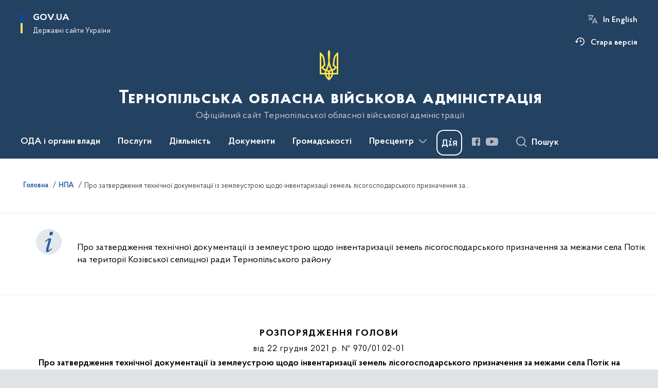

--- FILE ---
content_type: text/html; charset=UTF-8
request_url: https://oda.te.gov.ua/npas/pro-zatverdzhennya-tehnichnoyi-dokumentaciyi-iz-zemleustroyu-shchodo-inventarizaciyi-zemel-lisogospodarskogo-priznachennya-za-mezhami-sela-potik-na-teritoriyi-kozivskoyi-selishchnoyi-radi-ter
body_size: 213618
content:

<!DOCTYPE html>
<html lang="uk">

<head>
    <link rel="canonical" href="https://oda.te.gov.ua/npas/pro-zatverdzhennya-tehnichnoyi-dokumentaciyi-iz-zemleustroyu-shchodo-inventarizaciyi-zemel-lisogospodarskogo-priznachennya-za-mezhami-sela-potik-na-teritoriyi-kozivskoyi-selishchnoyi-radi-ter"/ nonce="E8Yi6zrjSo1mS7BupazDX7wgDOlE7bjT">
    <meta charset="utf-8">
    <title>Про затвердження технічної документації із землеустрою щодо інвентаризації земель лісогосподарського призначення за межами села Потік на території Козівської селищної ради Тернопільського району | Тернопільська обласна військова адміністрація </title>
    <!--meta info-->
    <meta name="viewport" content="width=device-width, initial-scale=1, shrink-to-fit=no, user-scalable=yes, maximum-scale=2.0">
    <meta name="author" content="Kitsoft">
    <meta name="description" content="Про затвердження технічної документації із землеустрою щодо інвентаризації земель лісогосподарського призначення за межами села Потік на території Козівської селищної ради Тернопільського району">
    <meta name="title" content="Про затвердження технічної документації із землеустрою щодо інвентаризації земель лісогосподарського призначення за межами села Потік на території Козівської селищної ради Тернопільського району">
    <meta name="keywords" content="Про, затвердження, технічної, документації, із, землеустрою, щодо, інвентаризації, земель, лісогосподарського, призначення, за, межами, села, Потік, на, території, Козівської, селищної, ради, Тернопільського, району"/>
    <!-- meta info-->
    
<meta property="og:url" content="https://oda.te.gov.ua/npas/pro-zatverdzhennya-tehnichnoyi-dokumentaciyi-iz-zemleustroyu-shchodo-inventarizaciyi-zemel-lisogospodarskogo-priznachennya-za-mezhami-sela-potik-na-teritoriyi-kozivskoyi-selishchnoyi-radi-ter"/>
<meta property="og:title" content="Тернопільська обласна державна адміністрація - Про затвердження технічної документації із землеустрою щодо інвентаризації земель лісогосподарського призначення за межами села Потік на території Козівської селищної ради Тернопільського району"/>
<meta property="og:description" content="Про затвердження технічної документації із землеустрою щодо інвентаризації земель лісогосподарського призначення за межами села Потік на території Козівської селищної ради Тернопільського району"/>
<meta property="og:image" content="">

<meta property="og:image:width" content="520" />
<meta property="og:image:height" content="315" />    <meta name="msapplication-TileColor" content="#ffffff">
<meta name="msapplication-TileImage" content="https://oda.te.gov.ua/themes/odv/assets/images/favicon/ms-icon-144x144.png">
<meta name="theme-color" content="#ffffff">

<link rel="apple-touch-icon" sizes="57x57" href="https://oda.te.gov.ua/themes/odv/assets/images/favicon/apple-icon-57x57.png"/ nonce="E8Yi6zrjSo1mS7BupazDX7wgDOlE7bjT">
<link rel="apple-touch-icon" sizes="60x60" href="https://oda.te.gov.ua/themes/odv/assets/images/favicon/apple-icon-60x60.png"/ nonce="E8Yi6zrjSo1mS7BupazDX7wgDOlE7bjT">
<link rel="apple-touch-icon" sizes="72x72" href="https://oda.te.gov.ua/themes/odv/assets/images/favicon/apple-icon-72x72.png"/ nonce="E8Yi6zrjSo1mS7BupazDX7wgDOlE7bjT">
<link rel="apple-touch-icon" sizes="76x76" href="https://oda.te.gov.ua/themes/odv/assets/images/favicon/apple-icon-76x76.png"/ nonce="E8Yi6zrjSo1mS7BupazDX7wgDOlE7bjT">
<link rel="apple-touch-icon" sizes="114x114" href="https://oda.te.gov.ua/themes/odv/assets/images/favicon/apple-icon-114x114.png"/ nonce="E8Yi6zrjSo1mS7BupazDX7wgDOlE7bjT">
<link rel="apple-touch-icon" sizes="120x120" href="https://oda.te.gov.ua/themes/odv/assets/images/favicon/apple-icon-120x120.png"/ nonce="E8Yi6zrjSo1mS7BupazDX7wgDOlE7bjT">
<link rel="apple-touch-icon" sizes="144x144" href="https://oda.te.gov.ua/themes/odv/assets/images/favicon/apple-icon-144x144.png"/ nonce="E8Yi6zrjSo1mS7BupazDX7wgDOlE7bjT">
<link rel="apple-touch-icon" sizes="152x152" href="https://oda.te.gov.ua/themes/odv/assets/images/favicon/apple-icon-152x152.png"/ nonce="E8Yi6zrjSo1mS7BupazDX7wgDOlE7bjT">
<link rel="apple-touch-icon" sizes="180x180" href="https://oda.te.gov.ua/themes/odv/assets/images/favicon/apple-icon-180x180.png"/ nonce="E8Yi6zrjSo1mS7BupazDX7wgDOlE7bjT">
<link rel="icon" type="image/png" sizes="192x192" href="https://oda.te.gov.ua/themes/odv/assets/images/favicon/android-icon-192x192.png"/ nonce="E8Yi6zrjSo1mS7BupazDX7wgDOlE7bjT">
<link rel="icon" type="image/png" sizes="144x144" href="https://oda.te.gov.ua/themes/odv/assets/images/favicon/android-icon-144x144.png"/ nonce="E8Yi6zrjSo1mS7BupazDX7wgDOlE7bjT">
<link rel="icon" type="image/png" sizes="96x96" href="https://oda.te.gov.ua/themes/odv/assets/images/favicon/android-icon-96x96.png"/ nonce="E8Yi6zrjSo1mS7BupazDX7wgDOlE7bjT">
<link rel="icon" type="image/png" sizes="72x72" href="https://oda.te.gov.ua/themes/odv/assets/images/favicon/android-icon-72x72.png"/ nonce="E8Yi6zrjSo1mS7BupazDX7wgDOlE7bjT">
<link rel="icon" type="image/png" sizes="48x48" href="https://oda.te.gov.ua/themes/odv/assets/images/favicon/android-icon-48x48.png"/ nonce="E8Yi6zrjSo1mS7BupazDX7wgDOlE7bjT">
<link rel="icon" type="image/png" sizes="36x36" href="https://oda.te.gov.ua/themes/odv/assets/images/favicon/android-icon-36x36.png"/ nonce="E8Yi6zrjSo1mS7BupazDX7wgDOlE7bjT">
<link rel="icon" type="image/png" sizes="32x32" href="https://oda.te.gov.ua/themes/odv/assets/images/favicon/favicon-32x32.png"/ nonce="E8Yi6zrjSo1mS7BupazDX7wgDOlE7bjT">
<link rel="icon" type="image/png" sizes="96x96" href="https://oda.te.gov.ua/themes/odv/assets/images/favicon/favicon-96x96.png"/ nonce="E8Yi6zrjSo1mS7BupazDX7wgDOlE7bjT">
<link rel="icon" type="image/png" sizes="16x16" href="https://oda.te.gov.ua/themes/odv/assets/images/favicon/favicon-16x16.png"/ nonce="E8Yi6zrjSo1mS7BupazDX7wgDOlE7bjT">
<link rel="manifest" href="https://oda.te.gov.ua/themes/odv/assets/images/favicon/manifest.json"/ nonce="E8Yi6zrjSo1mS7BupazDX7wgDOlE7bjT">
        <link rel="stylesheet" type="text/css"
          href="https://cdnjs.cloudflare.com/ajax/libs/material-design-iconic-font/2.2.0/css/material-design-iconic-font.min.css"/ nonce="E8Yi6zrjSo1mS7BupazDX7wgDOlE7bjT">
    <link rel="stylesheet" type="text/css" href="https://oda.te.gov.ua/combine/a87a0b4c319ad2c5116acf7479fdfedd-1766565248"/ nonce="E8Yi6zrjSo1mS7BupazDX7wgDOlE7bjT">

        		<!-- Global site tag (gtag.js) - Google Analytics -->
		<script async src="https://www.googletagmanager.com/gtag/js?id=G-YLDCV1MGER" nonce="E8Yi6zrjSo1mS7BupazDX7wgDOlE7bjT"></script>
		<script nonce="E8Yi6zrjSo1mS7BupazDX7wgDOlE7bjT">
            window.dataLayer = window.dataLayer || [];
            function gtag(){dataLayer.push(arguments);}
                        gtag('js', new Date());
            gtag('config', 'G-YLDCV1MGER', {
				cookie_flags: 'max-age=7200;secure;samesite=none'
			});
		</script>
    
    <script nonce="E8Yi6zrjSo1mS7BupazDX7wgDOlE7bjT">
window.multiLang = {
    allPages: {
        postsName: `Новини`,
        eventsName: `Події`,
        mediagalleriesName: `Медіагалереї`,
        meetingsText: `Засідання`,
        servicesText: `Послуги`,
        pagesText: `Сторінки`,
        moreByThemeText: `Більше за темою`,
        foundResultText: `Знайдено`,
        notFoundText: `Нічого не знайдено`,
        notFoundTextVehicles: `Не знайдено жодного транспортного засобу, спробуйте ще раз або перевірте правильність введених даних`,
        notFoundTextTerrorists: `Не знайдено жодного терориста, спробуйте ще раз або перевірте правильність введених даних`,
        notFoundTextDisappeared: `Не знайдено жодного зниклого громадянина, спробуйте ще раз або перевірте правильність введених даних`,
        notFoundTextDisappearedOOS: `Не знайдено жодної зниклої особи, спробуйте ще раз або перевірте правильність введених даних`,
        loadMoreText: `Завантажуємо ще`,
        loadMoreHintText: `Прокрутіть, щоб завантажити ще`,
        exeptionText: `Щось пішло не так`,
        shortRequest: `Закороткий пошуковий запит`,
        periodText: `За період`,
        authorNameText: `Автор`,
        docName: `від`,
        chosenCategoryText: `Розпорядження`,
        requestSearchText: `Ви шукали`,
        changeVisionText: `Налаштування доступності`,
        changeVisionNormalText: `Стандартна версія`,
        chooseDateText: `Виберіть дату`,
        validateFormFile: `Прикріпіть файл`,
        yearText: `року`,
        chosenNothingWasFound: `За вашим пошуковим запитом нічого не знайдено: `,
        noNewEvents: `Поки що, запланованих подій на майбутнє більше немає`,
        noNewEventsDescription: `Завітайте пізніше, можливо, наші менеджери як раз працюють над додаванням нових подій.`,
        eventsAreCompleted: `Події завершено`,
        singleEventAreCompleted: `завершено`,
        choicesLoading: `Завантажуємо...`,
        choicesNoResults: `Нічого не знайдено`,
        choicesNoChoices: `Вибору немає`,
        noSiteKeyForReCaptcha: `Відсутній параметр для reCaptcha, відправка форми неможлива`,
        noContent: `Інформація відсутня`,
        totalItemsText: `Всього`,
        downloadFile: `Завантажити`,
        viewFile: `Переглянути`,
        verifSingleElText: `перевірка`,
        verifTwoElText: `перевірки`,
        verifManyText: `перевірок`,
        document: `Документ`,
        hoursAgo: `година тому|години тому|годин тому`,
        documentsText: `документ|документи|документів`,
        documentNum: `Реєстраційний номер`,
        documentDate: `Дата створення, надходження документа`,
        docType: `Назва, вид документа`,
        documentName: `Джерело інформації (автор, відповідальний підрозділ)`,
        documentExcerpt: `Галузь, ключові слова`,
        zoomInText: `Збільшити масштаб`,
        zoomOutText: `Зменшити масштаб`,
        fullscreenText: `Повний екран`,
        mapText: `Інтерактивна мапа`,
        loadingText: `Завантажуємо...`,
        noChoicesText: `Вибору немає`,
        downloadOriginalImage: `Завантажити оригінальне зображення`,
        closeEsc: `Закрити (ESC)`,
        slideTitle: `Слайд`,
        slideFrom: `з`
    },
    search: {
        personsText: `Персони`,
        newsText: `Новини`,
        actsText: `НПА`,
        eventsText: `Анонси`,
        pagesText: `Сторінки`,
        mediagalleriesText: `Медіагалереї`,
        ariaMaterialTypeFilter: `Відфільтрувати за типом матеріалу`,
        materials: `матеріал|матеріали|матеріалів`,
        materialNotFound: `За вашим запитом не знайдено матеріалів`,
        materialFounded: `За вашим запитом знайдено`,
        materialsText: `матеріалів`,
        leftSidebarText: `За типом матеріалу`,
        requestPeriodTextFrom: `з`,
        requestPeriodTextTo: ` по`,
        requestFoundedText: `Знайдено`,
        requestTypeDoc: `документи`,
        itemsAmountString_1: `матеріал`,
        itemsAmountString_2: `матеріала`,
        bySearchKey: `за запитом`,
        searchMessage: `Заповніть поле ( мінімум 3 символи )`,
    },
    coordination: {
        notFoundText: "Нічого не знайдено",
        exeptionText: "Щось пішло не так",
        allEvents: "Події за весь період",
    },
    timeLine: {
        allTypesname: `Усі типи`,
        projectsName: `Проекти`,
        actsName: `Документи`,
        pagesName: `Сторінка`,
        eventComplete: `Подія завершена`,
        firstPeriodLoadInterval: `З - по`,
        toTest: `До`,
        fromTest: `Дата з`,
        todayText: `Сьогодні`,
        weekText: `За останній тиждень`,
        monthText: `За останній місяць`,
        errMsgDay: `День початку має бути меншим`,
        errMsgMounth: `Місяць початку має бути меншим`,
        errMsgYear: `Рік початку має бути меншим`,
    },
    all: {
        changeVisionText: "Людям із порушенням зору",
        changeVisionNormalText: "Стандартна версія"
    }
}
// console.log(window.multiLang);

</script>
</head>
<body>
    <a href="#mainContent" tabindex="0" class="link-skip">
        Перейти до основного вмісту
        <span class="link-skip-icon" aria-hidden="true"></span>
    </a>
    
    <div class="wrapper">
        <!-- Header -->
        <header class="header" id="layout-header">
            
<!-- Nav -->
<div class="header-bg">
    <div class="row justify-content-between">

        <div class="d-block d-lg-none navbar-fixed-top" data-spy="affix" data-offset-top="157">
            <div class="menu-for-small-devices d-block d-lg-none" id="menuSm">
                <div class="header-top">
                    <button class="header-menu-close closeMenuSm" aria-label="Закрити меню навігації"></button>
                    <div class="ml-auto">
                                                <button class="multi-language"
                onclick="$(this).request('onSwitchLocale', {data: {locale: 'en', url: '/'}}); return false;">In English</button>
                        </div>
                </div>
                <div class="menu-sm-wrap-for-scroll">
                    <div class="menu-container">
                        <nav class="menu" aria-label="Головне меню">
                        <a href="javascript:void(0);"
           class="js-menu-link showSubmenu"
            role="button" aria-haspopup="true" aria-expanded="false"         >
            ОДА і органи влади
        </a>
        <div class="submenu">
            <div id="submenu-1">
                <div class="header-top d-flex d-lg-none">
                    <div class="title backMenu" role="button" tabindex="0" aria-label="Закрити підменю">
                        ОДА і органи влади
                    </div>
                    <div class="header-menu-close closeMenuSm" role="button" tabindex="0" aria-label="Закрити меню навігації"></div>
                </div>
                <div class="submenu-container d-block d-lg-none">
                                                                                <a href="https://oda.te.gov.ua/persons"
                       class="submenu_child d-block"
                       >
                    Керівництво ОДА
                    </a>
                                                                                <a href="/oda-i-organi-vladi/aparat-oda"
                       class="submenu_child d-block"
                       >
                    Апарат ОДА
                    </a>
                                                                                <a href="/oda-i-organi-vladi/strukturni-pidrozdili-oda"
                       class="submenu_child d-block"
                       >
                    Структурні підрозділи ОДА
                    </a>
                                                                                <a href="/oda-i-organi-vladi/zavdannya-normativno-pravovi-zasadi-diyalnosti"
                       class="submenu_child d-block"
                       >
                    Завдання, нормативно-правові засади діяльності
                    </a>
                                                                                                                        <a href="/oda-i-organi-vladi/rajonni-derzhavni-administraciyi"
                       class="submenu_child d-block"
                       >
                    Районні державні адміністрації
                    </a>
                                                                                <a href="/oda-i-organi-vladi/teritorialni-gromadi"
                       class="submenu_child d-block"
                       >
                    Територіальні громади
                    </a>
                                                                                <a href="/oda-i-organi-vladi/plani-roboti"
                       class="submenu_child d-block"
                       >
                    Плани роботи
                    </a>
                                                                                                                        <a href="/oda-i-organi-vladi/teritorialni-organi-ministerstv-ta-inshih-centralnih-organiv-vikonavchoyi-vladi"
                       class="submenu_child d-block"
                       >
                    Територіальні органи міністерств та інших центральних органів виконавчої влади
                    </a>
                                                                                <a href="/oda-i-organi-vladi/ochishchennya-vladi"
                       class="submenu_child d-block"
                       >
                    Очищення влади
                    </a>
                                                                                <a href="/oda-i-organi-vladi/telefonnij-dovidnik-oda-rda"
                       class="submenu_child d-block"
                       >
                    Телефонний довідник ОДА
                    </a>
                                                                            </div>
            </div>
            <div class="row d-none d-lg-flex">
                                <div class="col-md-4">
                                                            <a href="https://oda.te.gov.ua/persons"
                       class="submenu_child d-block"
                       >
                    Керівництво ОДА
                    </a>
                                                                                <a href="/oda-i-organi-vladi/aparat-oda"
                       class="submenu_child d-block"
                       >
                    Апарат ОДА
                    </a>
                                                                                <a href="/oda-i-organi-vladi/strukturni-pidrozdili-oda"
                       class="submenu_child d-block"
                       >
                    Структурні підрозділи ОДА
                    </a>
                                                                                <a href="/oda-i-organi-vladi/zavdannya-normativno-pravovi-zasadi-diyalnosti"
                       class="submenu_child d-block"
                       >
                    Завдання, нормативно-правові засади діяльності
                    </a>
                                                        </div>
                                <div class="col-md-4">
                                                            <a href="/oda-i-organi-vladi/rajonni-derzhavni-administraciyi"
                       class="submenu_child d-block"
                       >
                    Районні державні адміністрації
                    </a>
                                                                                <a href="/oda-i-organi-vladi/teritorialni-gromadi"
                       class="submenu_child d-block"
                       >
                    Територіальні громади
                    </a>
                                                                                <a href="/oda-i-organi-vladi/plani-roboti"
                       class="submenu_child d-block"
                       >
                    Плани роботи
                    </a>
                                                        </div>
                                <div class="col-md-4">
                                                            <a href="/oda-i-organi-vladi/teritorialni-organi-ministerstv-ta-inshih-centralnih-organiv-vikonavchoyi-vladi"
                       class="submenu_child d-block"
                       >
                    Територіальні органи міністерств та інших центральних органів виконавчої влади
                    </a>
                                                                                <a href="/oda-i-organi-vladi/ochishchennya-vladi"
                       class="submenu_child d-block"
                       >
                    Очищення влади
                    </a>
                                                                                <a href="/oda-i-organi-vladi/telefonnij-dovidnik-oda-rda"
                       class="submenu_child d-block"
                       >
                    Телефонний довідник ОДА
                    </a>
                                                        </div>
                            </div>
        </div>
                                <a href="javascript:void(0);"
           class="js-menu-link showSubmenu"
            role="button" aria-haspopup="true" aria-expanded="false"         >
            Послуги
        </a>
        <div class="submenu">
            <div id="submenu-2">
                <div class="header-top d-flex d-lg-none">
                    <div class="title backMenu" role="button" tabindex="0" aria-label="Закрити підменю">
                        Послуги
                    </div>
                    <div class="header-menu-close closeMenuSm" role="button" tabindex="0" aria-label="Закрити меню навігації"></div>
                </div>
                <div class="submenu-container d-block d-lg-none">
                                                                                <a href="/poslugi/administrativni-poslugi"
                       class="submenu_child d-block"
                       >
                    Адміністративні послуги
                    </a>
                                                                                <a href="/poslugi/centri-nadannya-administrativnih-poslug"
                       class="submenu_child d-block"
                       >
                    Центри надання адміністративних послуг
                    </a>
                                                                                <a href="https://www.kmu.gov.ua/servicesfilter"
                       class="submenu_child d-block"
                       target="_blank">
                    Електронні послуги
                    </a>
                                                                            </div>
            </div>
            <div class="row d-none d-lg-flex">
                                <div class="col-md-4">
                                                            <a href="/poslugi/administrativni-poslugi"
                       class="submenu_child d-block"
                       >
                    Адміністративні послуги
                    </a>
                                                                                <a href="/poslugi/centri-nadannya-administrativnih-poslug"
                       class="submenu_child d-block"
                       >
                    Центри надання адміністративних послуг
                    </a>
                                                                                <a href="https://www.kmu.gov.ua/servicesfilter"
                       class="submenu_child d-block"
                       target="_blank">
                    Електронні послуги
                    </a>
                                                        </div>
                            </div>
        </div>
                                <a href="javascript:void(0);"
           class="js-menu-link showSubmenu"
            role="button" aria-haspopup="true" aria-expanded="false"         >
            Діяльність
        </a>
        <div class="submenu">
            <div id="submenu-3">
                <div class="header-top d-flex d-lg-none">
                    <div class="title backMenu" role="button" tabindex="0" aria-label="Закрити підменю">
                        Діяльність
                    </div>
                    <div class="header-menu-close closeMenuSm" role="button" tabindex="0" aria-label="Закрити меню навігації"></div>
                </div>
                <div class="submenu-container d-block d-lg-none">
                                                                                <a href="/diyalnist/antikorupcijna-diyalnist"
                       class="submenu_child d-block"
                       >
                    Антикорупційна діяльність
                    </a>
                                                                                <a href="/diyalnist/agropromislovij-kompleks"
                       class="submenu_child d-block"
                       >
                    Агропромисловий комплекс
                    </a>
                                                                                <a href="/diyalnist/byudzhet"
                       class="submenu_child d-block"
                       >
                    Бюджет
                    </a>
                                                                                <a href="#"
                       class="submenu_child d-block"
                       >
                    &quot;Велике будівництво&quot;
                    </a>
                                                                                <a href="/diyalnist/derzhavni-zakupilvi"
                       class="submenu_child d-block"
                       >
                    Державні закупівлі
                    </a>
                                                                                <a href="/diyalnist/ekonomika"
                       class="submenu_child d-block"
                       >
                    Економіка
                    </a>
                                                                                <a href="/diyalnist/regulyatorna-politika"
                       class="submenu_child d-block"
                       >
                    Регуляторна політика
                    </a>
                                                                                <a href="/diyalnist/bezbariernist"
                       class="submenu_child d-block"
                       >
                    Безбар&#039;єрність
                    </a>
                                                                                <a href="/diyalnist/tsyfrovizatsiia"
                       class="submenu_child d-block"
                       >
                    Цифровізація
                    </a>
                                                                                                                        <a href="/diyalnist/energoefektivnist"
                       class="submenu_child d-block"
                       >
                    Енергоефективність
                    </a>
                                                                                <a href="/diyalnist/veteranska-polityka"
                       class="submenu_child d-block"
                       >
                    Ветеранська політика
                    </a>
                                                                                <a href="https://ecology.te.gov.ua/"
                       class="submenu_child d-block"
                       >
                    Екологія
                    </a>
                                                                                <a href="/diyalnist/zhitlovo-komunalne-gospodarstvo"
                       class="submenu_child d-block"
                       >
                    Житлово-комунальне господарство та енергетика
                    </a>
                                                                                <a href="https://kultodate.gov.ua/"
                       class="submenu_child d-block"
                       >
                    Культура та туризм
                    </a>
                                                                                <a href="/diyalnist/molod-ta-sport"
                       class="submenu_child d-block"
                       >
                    Молодь та спорт
                    </a>
                                                                                <a href="https://uozter.gov.ua/"
                       class="submenu_child d-block"
                       >
                    Охорона здоров&#039;я
                    </a>
                                                                                <a href="http://oblosvita.te.ua/"
                       class="submenu_child d-block"
                       >
                    Освіта та наука
                    </a>
                                                                                <a href="/diyalnist/rehionalnyi-ofis-mizhnarodnoho-spivrobitnytstva"
                       class="submenu_child d-block"
                       >
                    Регіональний офіс міжнародного співробітництва
                    </a>
                                                                                                                        <a href="/diyalnist/miznarodne_spivrobitnitstvo"
                       class="submenu_child d-block"
                       >
                    Міжнародне співробітництво
                    </a>
                                                                                <a href="/diyalnist/regionalni-cilovi-programi"
                       class="submenu_child d-block"
                       >
                    Регіональні цільові програми
                    </a>
                                                                                <a href="/diyalnist/socialnij-zahist"
                       class="submenu_child d-block"
                       >
                    Соціальний захист
                    </a>
                                                                                <a href="/diyalnist/transport"
                       class="submenu_child d-block"
                       >
                    Транспорт
                    </a>
                                                                                <a href="/diyalnist/civilnij-zahist"
                       class="submenu_child d-block"
                       >
                    Цивільний захист
                    </a>
                                                                                <a href="/diyalnist/budivnictvo"
                       class="submenu_child d-block"
                       >
                    Будівництво,містобудування та архітектура
                    </a>
                                                                                <a href="/diyalnist/derzhavnij-fond-regionalnogo-rozvitku"
                       class="submenu_child d-block"
                       >
                    Державний фонд регіонального розвитку
                    </a>
                                                                                <a href="/diyalnist/rehionalnyi-enerhetychnyi-plan"
                       class="submenu_child d-block"
                       target="_blank">
                    Регіональний енергетичний план
                    </a>
                                                                                <a href="/diyalnist/informatsiia-pro-naiavnist-maina-shcho-pereishlo-u-derzhavnu-vlasnist"
                       class="submenu_child d-block"
                       >
                    Інформація про наявність майна, що перейшло у державну власність
                    </a>
                                                                            </div>
            </div>
            <div class="row d-none d-lg-flex">
                                <div class="col-md-4">
                                                            <a href="/diyalnist/antikorupcijna-diyalnist"
                       class="submenu_child d-block"
                       >
                    Антикорупційна діяльність
                    </a>
                                                                                <a href="/diyalnist/agropromislovij-kompleks"
                       class="submenu_child d-block"
                       >
                    Агропромисловий комплекс
                    </a>
                                                                                <a href="/diyalnist/byudzhet"
                       class="submenu_child d-block"
                       >
                    Бюджет
                    </a>
                                                                                <a href="#"
                       class="submenu_child d-block"
                       >
                    &quot;Велике будівництво&quot;
                    </a>
                                                                                <a href="/diyalnist/derzhavni-zakupilvi"
                       class="submenu_child d-block"
                       >
                    Державні закупівлі
                    </a>
                                                                                <a href="/diyalnist/ekonomika"
                       class="submenu_child d-block"
                       >
                    Економіка
                    </a>
                                                                                <a href="/diyalnist/regulyatorna-politika"
                       class="submenu_child d-block"
                       >
                    Регуляторна політика
                    </a>
                                                                                <a href="/diyalnist/bezbariernist"
                       class="submenu_child d-block"
                       >
                    Безбар&#039;єрність
                    </a>
                                                                                <a href="/diyalnist/tsyfrovizatsiia"
                       class="submenu_child d-block"
                       >
                    Цифровізація
                    </a>
                                                        </div>
                                <div class="col-md-4">
                                                            <a href="/diyalnist/energoefektivnist"
                       class="submenu_child d-block"
                       >
                    Енергоефективність
                    </a>
                                                                                <a href="/diyalnist/veteranska-polityka"
                       class="submenu_child d-block"
                       >
                    Ветеранська політика
                    </a>
                                                                                <a href="https://ecology.te.gov.ua/"
                       class="submenu_child d-block"
                       >
                    Екологія
                    </a>
                                                                                <a href="/diyalnist/zhitlovo-komunalne-gospodarstvo"
                       class="submenu_child d-block"
                       >
                    Житлово-комунальне господарство та енергетика
                    </a>
                                                                                <a href="https://kultodate.gov.ua/"
                       class="submenu_child d-block"
                       >
                    Культура та туризм
                    </a>
                                                                                <a href="/diyalnist/molod-ta-sport"
                       class="submenu_child d-block"
                       >
                    Молодь та спорт
                    </a>
                                                                                <a href="https://uozter.gov.ua/"
                       class="submenu_child d-block"
                       >
                    Охорона здоров&#039;я
                    </a>
                                                                                <a href="http://oblosvita.te.ua/"
                       class="submenu_child d-block"
                       >
                    Освіта та наука
                    </a>
                                                                                <a href="/diyalnist/rehionalnyi-ofis-mizhnarodnoho-spivrobitnytstva"
                       class="submenu_child d-block"
                       >
                    Регіональний офіс міжнародного співробітництва
                    </a>
                                                        </div>
                                <div class="col-md-4">
                                                            <a href="/diyalnist/miznarodne_spivrobitnitstvo"
                       class="submenu_child d-block"
                       >
                    Міжнародне співробітництво
                    </a>
                                                                                <a href="/diyalnist/regionalni-cilovi-programi"
                       class="submenu_child d-block"
                       >
                    Регіональні цільові програми
                    </a>
                                                                                <a href="/diyalnist/socialnij-zahist"
                       class="submenu_child d-block"
                       >
                    Соціальний захист
                    </a>
                                                                                <a href="/diyalnist/transport"
                       class="submenu_child d-block"
                       >
                    Транспорт
                    </a>
                                                                                <a href="/diyalnist/civilnij-zahist"
                       class="submenu_child d-block"
                       >
                    Цивільний захист
                    </a>
                                                                                <a href="/diyalnist/budivnictvo"
                       class="submenu_child d-block"
                       >
                    Будівництво,містобудування та архітектура
                    </a>
                                                                                <a href="/diyalnist/derzhavnij-fond-regionalnogo-rozvitku"
                       class="submenu_child d-block"
                       >
                    Державний фонд регіонального розвитку
                    </a>
                                                                                <a href="/diyalnist/rehionalnyi-enerhetychnyi-plan"
                       class="submenu_child d-block"
                       target="_blank">
                    Регіональний енергетичний план
                    </a>
                                                                                <a href="/diyalnist/informatsiia-pro-naiavnist-maina-shcho-pereishlo-u-derzhavnu-vlasnist"
                       class="submenu_child d-block"
                       >
                    Інформація про наявність майна, що перейшло у державну власність
                    </a>
                                                        </div>
                            </div>
        </div>
                                <a href="javascript:void(0);"
           class="js-menu-link showSubmenu"
            role="button" aria-haspopup="true" aria-expanded="false"         >
            Документи
        </a>
        <div class="submenu">
            <div id="submenu-4">
                <div class="header-top d-flex d-lg-none">
                    <div class="title backMenu" role="button" tabindex="0" aria-label="Закрити підменю">
                        Документи
                    </div>
                    <div class="header-menu-close closeMenuSm" role="button" tabindex="0" aria-label="Закрити меню навігації"></div>
                </div>
                <div class="submenu-container d-block d-lg-none">
                                                                                <a href="/npasearch"
                       class="submenu_child d-block"
                       >
                    Розпорядження голови ОДА
                    </a>
                                                                                <a href="/dokumenti/proekti_rozporajen"
                       class="submenu_child d-block"
                       >
                    Проєкти розпоряджень
                    </a>
                                                                                                                        <a href="/dokumenti/zrazki-dokumentiv"
                       class="submenu_child d-block"
                       >
                    Зразки документів
                    </a>
                                                                                                                        <a href="http://old.te.gov.ua/main/ua/catalog/dir/127.htm"
                       class="submenu_child d-block"
                       >
                    Архів розпоряджень
                    </a>
                                                                            </div>
            </div>
            <div class="row d-none d-lg-flex">
                                <div class="col-md-4">
                                                            <a href="/npasearch"
                       class="submenu_child d-block"
                       >
                    Розпорядження голови ОДА
                    </a>
                                                                                <a href="/dokumenti/proekti_rozporajen"
                       class="submenu_child d-block"
                       >
                    Проєкти розпоряджень
                    </a>
                                                        </div>
                                <div class="col-md-4">
                                                            <a href="/dokumenti/zrazki-dokumentiv"
                       class="submenu_child d-block"
                       >
                    Зразки документів
                    </a>
                                                        </div>
                                <div class="col-md-4">
                                                            <a href="http://old.te.gov.ua/main/ua/catalog/dir/127.htm"
                       class="submenu_child d-block"
                       >
                    Архів розпоряджень
                    </a>
                                                        </div>
                            </div>
        </div>
                                <a href="javascript:void(0);"
           class="js-menu-link showSubmenu"
            role="button" aria-haspopup="true" aria-expanded="false"         >
            Громадськості
        </a>
        <div class="submenu">
            <div id="submenu-5">
                <div class="header-top d-flex d-lg-none">
                    <div class="title backMenu" role="button" tabindex="0" aria-label="Закрити підменю">
                        Громадськості
                    </div>
                    <div class="header-menu-close closeMenuSm" role="button" tabindex="0" aria-label="Закрити меню навігації"></div>
                </div>
                <div class="submenu-container d-block d-lg-none">
                                                                                <a href="/gromadskosti/vidkriti-dani"
                       class="submenu_child d-block"
                       >
                    Відкриті дані
                    </a>
                                                                                <a href="/gromadskosti/bezoplatna-pravova-dopomoga"
                       class="submenu_child d-block"
                       >
                    Безоплатна правова допомога
                    </a>
                                                                                <a href="/gromadskosti/gromadyanske-suspilstvo-i-vlada"
                       class="submenu_child d-block"
                       >
                    Громадянське суспільство і влада
                    </a>
                                                                                <a href="https://oda.te.gov.ua/gromadskosti/gromadske-obgovorennya"
                       class="submenu_child d-block"
                       >
                    Громадське обговорення
                    </a>
                                                                                <a href="/gromadskosti/osobam-z-invalidnistiu"
                       class="submenu_child d-block"
                       >
                    Особам з інвалідністю
                    </a>
                                                                                                                        <a href="/gromadskosti/dostup-do-publichnoyi-informaciyi"
                       class="submenu_child d-block"
                       >
                    Доступ до публічної інформації
                    </a>
                                                                                <a href="https://oda.te.gov.ua/gromadskosti/informatsiia-dlia-hromadian-ukrainy-iaki-prozhyvaiut-na-tymchasovo-okupovanykh-terytoriiakh"
                       class="submenu_child d-block"
                       >
                    Інформація для громадян України, які проживають на тимчасово окупованих територіях
                    </a>
                                                                                <a href="/gromadskosti/covid-19"
                       class="submenu_child d-block"
                       >
                    COVID-19
                    </a>
                                                                                <a href="/gromadskosti/zvernennya-gromadyan"
                       class="submenu_child d-block"
                       >
                    Звернення громадян
                    </a>
                                                                                                                        <a href="/gromadskosti/vakansii_derj"
                       class="submenu_child d-block"
                       >
                    Вакансії державної служби
                    </a>
                                                                                <a href="https://oda.te.gov.ua/gromadskosti/ogoloshennya"
                       class="submenu_child d-block"
                       >
                    Оголошення
                    </a>
                                                                                <a href="https://oda.te.gov.ua/gromadskosti/oholoshennia-pro-namir-otrymaty-dozvil-na-vykydy-zabrudniuiuchykh-rechovyn-v-atmosferne-povitria"
                       class="submenu_child d-block"
                       >
                    Оголошення про намір отримати дозвіл на викиди забруднюючих речовин в атмосферне повітря
                    </a>
                                                                                <a href="https://oda.te.gov.ua/gromadskosti/korisna-informaciya-dlya-vpo"
                       class="submenu_child d-block"
                       >
                    Інформація для ВПО
                    </a>
                                                                            </div>
            </div>
            <div class="row d-none d-lg-flex">
                                <div class="col-md-4">
                                                            <a href="/gromadskosti/vidkriti-dani"
                       class="submenu_child d-block"
                       >
                    Відкриті дані
                    </a>
                                                                                <a href="/gromadskosti/bezoplatna-pravova-dopomoga"
                       class="submenu_child d-block"
                       >
                    Безоплатна правова допомога
                    </a>
                                                                                <a href="/gromadskosti/gromadyanske-suspilstvo-i-vlada"
                       class="submenu_child d-block"
                       >
                    Громадянське суспільство і влада
                    </a>
                                                                                <a href="https://oda.te.gov.ua/gromadskosti/gromadske-obgovorennya"
                       class="submenu_child d-block"
                       >
                    Громадське обговорення
                    </a>
                                                                                <a href="/gromadskosti/osobam-z-invalidnistiu"
                       class="submenu_child d-block"
                       >
                    Особам з інвалідністю
                    </a>
                                                        </div>
                                <div class="col-md-4">
                                                            <a href="/gromadskosti/dostup-do-publichnoyi-informaciyi"
                       class="submenu_child d-block"
                       >
                    Доступ до публічної інформації
                    </a>
                                                                                <a href="https://oda.te.gov.ua/gromadskosti/informatsiia-dlia-hromadian-ukrainy-iaki-prozhyvaiut-na-tymchasovo-okupovanykh-terytoriiakh"
                       class="submenu_child d-block"
                       >
                    Інформація для громадян України, які проживають на тимчасово окупованих територіях
                    </a>
                                                                                <a href="/gromadskosti/covid-19"
                       class="submenu_child d-block"
                       >
                    COVID-19
                    </a>
                                                                                <a href="/gromadskosti/zvernennya-gromadyan"
                       class="submenu_child d-block"
                       >
                    Звернення громадян
                    </a>
                                                        </div>
                                <div class="col-md-4">
                                                            <a href="/gromadskosti/vakansii_derj"
                       class="submenu_child d-block"
                       >
                    Вакансії державної служби
                    </a>
                                                                                <a href="https://oda.te.gov.ua/gromadskosti/ogoloshennya"
                       class="submenu_child d-block"
                       >
                    Оголошення
                    </a>
                                                                                <a href="https://oda.te.gov.ua/gromadskosti/oholoshennia-pro-namir-otrymaty-dozvil-na-vykydy-zabrudniuiuchykh-rechovyn-v-atmosferne-povitria"
                       class="submenu_child d-block"
                       >
                    Оголошення про намір отримати дозвіл на викиди забруднюючих речовин в атмосферне повітря
                    </a>
                                                                                <a href="https://oda.te.gov.ua/gromadskosti/korisna-informaciya-dlya-vpo"
                       class="submenu_child d-block"
                       >
                    Інформація для ВПО
                    </a>
                                                        </div>
                            </div>
        </div>
                                <a href="javascript:void(0);"
           class="js-menu-link showSubmenu"
            role="button" aria-haspopup="true" aria-expanded="false"         >
            Пресцентр
        </a>
        <div class="submenu">
            <div id="submenu-6">
                <div class="header-top d-flex d-lg-none">
                    <div class="title backMenu" role="button" tabindex="0" aria-label="Закрити підменю">
                        Пресцентр
                    </div>
                    <div class="header-menu-close closeMenuSm" role="button" tabindex="0" aria-label="Закрити меню навігації"></div>
                </div>
                <div class="submenu-container d-block d-lg-none">
                                                                                <a href="/timeline?&type=posts"
                       class="submenu_child d-block"
                       >
                    Новини
                    </a>
                                                                                <a href="/prescentr/informaciya-dlya-zmi"
                       class="submenu_child d-block"
                       >
                    Інформація для ЗМІ
                    </a>
                                                                                                                        <a href="/timeline?&type=events"
                       class="submenu_child d-block"
                       >
                    Анонси
                    </a>
                                                                                                                        <a href="/galleries"
                       class="submenu_child d-block"
                       >
                    Медіагалерея
                    </a>
                                                                            </div>
            </div>
            <div class="row d-none d-lg-flex">
                                <div class="col-md-4">
                                                            <a href="/timeline?&type=posts"
                       class="submenu_child d-block"
                       >
                    Новини
                    </a>
                                                                                <a href="/prescentr/informaciya-dlya-zmi"
                       class="submenu_child d-block"
                       >
                    Інформація для ЗМІ
                    </a>
                                                        </div>
                                <div class="col-md-4">
                                                            <a href="/timeline?&type=events"
                       class="submenu_child d-block"
                       >
                    Анонси
                    </a>
                                                        </div>
                                <div class="col-md-4">
                                                            <a href="/galleries"
                       class="submenu_child d-block"
                       >
                    Медіагалерея
                    </a>
                                                        </div>
                            </div>
        </div>
            </nav>                    </div>

                    <div class="header-services">
                                                                        <a class="header-services-item old-version mt-3" target="_blank" rel="nofollow"
                           href="http://www.old.te.gov.ua">
                            Стара версія
                        </a>
                        
                        <div class="header-services-item">
                            
    <div class="socials" aria-label="Соціальні мережі">
                                                                        <a href="https://www.facebook.com/oda.te.gov.ua"
               target="_blank"
               aria-label="Сторінка у Facebook (відкриває нове вікно)"
               rel="nofollow noopener noreferrer"
               class="socials-link socials-link-facebook-square">
            </a>
                                                                        <a href="https://www.youtube.com/channel/UCDaqOSvap3CqLxj98QUNLzg"
               target="_blank"
               aria-label="Сторінка у Youtube (відкриває нове вікно)"
               rel="nofollow noopener noreferrer"
               class="socials-link socials-link-youtube-play">
            </a>
            </div>
                        </div>
                        <div class="header-services-item">
                            
    <a href="https://diia.gov.ua/" target="_blank" class="icon-diia"
       aria-label="Баннер Дія">
    </a>
                        </div>
                        <div class="mt-5">
                            <button class="main-logo"
                                    data-bs-toggle="modal"
                                    data-bs-target="#govModal"
                                    aria-haspopup="true"
                                    aria-expanded="false">
                                <span class="icon"></span>
                                <span class="main-logo_text">
                                <span>gov.ua</span>
                                    <span class="light">Державні сайти України</span>
                                </span>
                            </button>
                        </div>
                    </div>
                </div>
            </div>
            <div class="header-top">
                <button class="header-menu-icon" id="shomMenuSm" aria-label="Показати меню навігації">
                    <span class="visually-hidden">Меню</span>
                </button>
                <button class="header-search-btn js-search-toggle" aria-haspopup="true" aria-expanded="false">
                    Пошук
                </button>
            </div>
        </div>
        <div class="col-md-3 d-none d-lg-block">
            <button class="main-logo"
                    data-bs-toggle="modal"
                    data-bs-target="#govModal"
                    aria-haspopup="true">
                <span class="icon"></span>
                <span class="main-logo_text">
                    <span>GOV.UA</span>
                    <span class="light">Державні сайти України</span>
                </span>
            </button>
        </div>
        <div class="col-md-3 d-none d-lg-flex">
            <div class="ml-auto d-flex flex-column align-items-end" role="navigation" aria-label="Налаштування мови та доступності">

                
                                        <button class="multi-language"
                onclick="$(this).request('onSwitchLocale', {data: {locale: 'en', url: '/'}}); return false;">In English</button>
    
                                <a class="old-version mt-3" target="_blank" rel="nofollow"
                   href="http://www.old.te.gov.ua">
                    Стара версія
                </a>
                            </div>
        </div>
        <div class="col-md-12 text-center">
            <a href="/" class="main-title" aria-label="На головну сторінку">
                <div class="icon"
                                          style="background-image: url('https://oda.te.gov.ua/storage/app/sites/26/Logo/logo.svg')"
                     >
                </div>
                                    <div class="main-title-text">Тернопільська обласна військова адміністрація</div>
                                <div class="light">
                    Офіційний сайт Тернопільської обласної військової адміністрації 
                </div>
            </a>
        </div>
        <div class="col-md-12">

            <div class="menu-container mt-2">

                <div class="d-none d-lg-block">
                    <div id="menuDesktop" class="menu-desktop row">
                        <div class="menu-desktop-wrap">
                                    <nav class="menu" aria-label="Головне меню">
                        <a href="javascript:void(0);"
           class="js-menu-link showSubmenu"
            role="button" aria-haspopup="true" aria-expanded="false"         >
            ОДА і органи влади
        </a>
        <div class="submenu">
            <div id="submenu-1">
                <div class="header-top d-flex d-lg-none">
                    <div class="title backMenu" role="button" tabindex="0" aria-label="Закрити підменю">
                        ОДА і органи влади
                    </div>
                    <div class="header-menu-close closeMenuSm" role="button" tabindex="0" aria-label="Закрити меню навігації"></div>
                </div>
                <div class="submenu-container d-block d-lg-none">
                                                                                <a href="https://oda.te.gov.ua/persons"
                       class="submenu_child d-block"
                       >
                    Керівництво ОДА
                    </a>
                                                                                <a href="/oda-i-organi-vladi/aparat-oda"
                       class="submenu_child d-block"
                       >
                    Апарат ОДА
                    </a>
                                                                                <a href="/oda-i-organi-vladi/strukturni-pidrozdili-oda"
                       class="submenu_child d-block"
                       >
                    Структурні підрозділи ОДА
                    </a>
                                                                                <a href="/oda-i-organi-vladi/zavdannya-normativno-pravovi-zasadi-diyalnosti"
                       class="submenu_child d-block"
                       >
                    Завдання, нормативно-правові засади діяльності
                    </a>
                                                                                                                        <a href="/oda-i-organi-vladi/rajonni-derzhavni-administraciyi"
                       class="submenu_child d-block"
                       >
                    Районні державні адміністрації
                    </a>
                                                                                <a href="/oda-i-organi-vladi/teritorialni-gromadi"
                       class="submenu_child d-block"
                       >
                    Територіальні громади
                    </a>
                                                                                <a href="/oda-i-organi-vladi/plani-roboti"
                       class="submenu_child d-block"
                       >
                    Плани роботи
                    </a>
                                                                                                                        <a href="/oda-i-organi-vladi/teritorialni-organi-ministerstv-ta-inshih-centralnih-organiv-vikonavchoyi-vladi"
                       class="submenu_child d-block"
                       >
                    Територіальні органи міністерств та інших центральних органів виконавчої влади
                    </a>
                                                                                <a href="/oda-i-organi-vladi/ochishchennya-vladi"
                       class="submenu_child d-block"
                       >
                    Очищення влади
                    </a>
                                                                                <a href="/oda-i-organi-vladi/telefonnij-dovidnik-oda-rda"
                       class="submenu_child d-block"
                       >
                    Телефонний довідник ОДА
                    </a>
                                                                            </div>
            </div>
            <div class="row d-none d-lg-flex">
                                <div class="col-md-4">
                                                            <a href="https://oda.te.gov.ua/persons"
                       class="submenu_child d-block"
                       >
                    Керівництво ОДА
                    </a>
                                                                                <a href="/oda-i-organi-vladi/aparat-oda"
                       class="submenu_child d-block"
                       >
                    Апарат ОДА
                    </a>
                                                                                <a href="/oda-i-organi-vladi/strukturni-pidrozdili-oda"
                       class="submenu_child d-block"
                       >
                    Структурні підрозділи ОДА
                    </a>
                                                                                <a href="/oda-i-organi-vladi/zavdannya-normativno-pravovi-zasadi-diyalnosti"
                       class="submenu_child d-block"
                       >
                    Завдання, нормативно-правові засади діяльності
                    </a>
                                                        </div>
                                <div class="col-md-4">
                                                            <a href="/oda-i-organi-vladi/rajonni-derzhavni-administraciyi"
                       class="submenu_child d-block"
                       >
                    Районні державні адміністрації
                    </a>
                                                                                <a href="/oda-i-organi-vladi/teritorialni-gromadi"
                       class="submenu_child d-block"
                       >
                    Територіальні громади
                    </a>
                                                                                <a href="/oda-i-organi-vladi/plani-roboti"
                       class="submenu_child d-block"
                       >
                    Плани роботи
                    </a>
                                                        </div>
                                <div class="col-md-4">
                                                            <a href="/oda-i-organi-vladi/teritorialni-organi-ministerstv-ta-inshih-centralnih-organiv-vikonavchoyi-vladi"
                       class="submenu_child d-block"
                       >
                    Територіальні органи міністерств та інших центральних органів виконавчої влади
                    </a>
                                                                                <a href="/oda-i-organi-vladi/ochishchennya-vladi"
                       class="submenu_child d-block"
                       >
                    Очищення влади
                    </a>
                                                                                <a href="/oda-i-organi-vladi/telefonnij-dovidnik-oda-rda"
                       class="submenu_child d-block"
                       >
                    Телефонний довідник ОДА
                    </a>
                                                        </div>
                            </div>
        </div>
                                <a href="javascript:void(0);"
           class="js-menu-link showSubmenu"
            role="button" aria-haspopup="true" aria-expanded="false"         >
            Послуги
        </a>
        <div class="submenu">
            <div id="submenu-2">
                <div class="header-top d-flex d-lg-none">
                    <div class="title backMenu" role="button" tabindex="0" aria-label="Закрити підменю">
                        Послуги
                    </div>
                    <div class="header-menu-close closeMenuSm" role="button" tabindex="0" aria-label="Закрити меню навігації"></div>
                </div>
                <div class="submenu-container d-block d-lg-none">
                                                                                <a href="/poslugi/administrativni-poslugi"
                       class="submenu_child d-block"
                       >
                    Адміністративні послуги
                    </a>
                                                                                <a href="/poslugi/centri-nadannya-administrativnih-poslug"
                       class="submenu_child d-block"
                       >
                    Центри надання адміністративних послуг
                    </a>
                                                                                <a href="https://www.kmu.gov.ua/servicesfilter"
                       class="submenu_child d-block"
                       target="_blank">
                    Електронні послуги
                    </a>
                                                                            </div>
            </div>
            <div class="row d-none d-lg-flex">
                                <div class="col-md-4">
                                                            <a href="/poslugi/administrativni-poslugi"
                       class="submenu_child d-block"
                       >
                    Адміністративні послуги
                    </a>
                                                                                <a href="/poslugi/centri-nadannya-administrativnih-poslug"
                       class="submenu_child d-block"
                       >
                    Центри надання адміністративних послуг
                    </a>
                                                                                <a href="https://www.kmu.gov.ua/servicesfilter"
                       class="submenu_child d-block"
                       target="_blank">
                    Електронні послуги
                    </a>
                                                        </div>
                            </div>
        </div>
                                <a href="javascript:void(0);"
           class="js-menu-link showSubmenu"
            role="button" aria-haspopup="true" aria-expanded="false"         >
            Діяльність
        </a>
        <div class="submenu">
            <div id="submenu-3">
                <div class="header-top d-flex d-lg-none">
                    <div class="title backMenu" role="button" tabindex="0" aria-label="Закрити підменю">
                        Діяльність
                    </div>
                    <div class="header-menu-close closeMenuSm" role="button" tabindex="0" aria-label="Закрити меню навігації"></div>
                </div>
                <div class="submenu-container d-block d-lg-none">
                                                                                <a href="/diyalnist/antikorupcijna-diyalnist"
                       class="submenu_child d-block"
                       >
                    Антикорупційна діяльність
                    </a>
                                                                                <a href="/diyalnist/agropromislovij-kompleks"
                       class="submenu_child d-block"
                       >
                    Агропромисловий комплекс
                    </a>
                                                                                <a href="/diyalnist/byudzhet"
                       class="submenu_child d-block"
                       >
                    Бюджет
                    </a>
                                                                                <a href="#"
                       class="submenu_child d-block"
                       >
                    &quot;Велике будівництво&quot;
                    </a>
                                                                                <a href="/diyalnist/derzhavni-zakupilvi"
                       class="submenu_child d-block"
                       >
                    Державні закупівлі
                    </a>
                                                                                <a href="/diyalnist/ekonomika"
                       class="submenu_child d-block"
                       >
                    Економіка
                    </a>
                                                                                <a href="/diyalnist/regulyatorna-politika"
                       class="submenu_child d-block"
                       >
                    Регуляторна політика
                    </a>
                                                                                <a href="/diyalnist/bezbariernist"
                       class="submenu_child d-block"
                       >
                    Безбар&#039;єрність
                    </a>
                                                                                <a href="/diyalnist/tsyfrovizatsiia"
                       class="submenu_child d-block"
                       >
                    Цифровізація
                    </a>
                                                                                                                        <a href="/diyalnist/energoefektivnist"
                       class="submenu_child d-block"
                       >
                    Енергоефективність
                    </a>
                                                                                <a href="/diyalnist/veteranska-polityka"
                       class="submenu_child d-block"
                       >
                    Ветеранська політика
                    </a>
                                                                                <a href="https://ecology.te.gov.ua/"
                       class="submenu_child d-block"
                       >
                    Екологія
                    </a>
                                                                                <a href="/diyalnist/zhitlovo-komunalne-gospodarstvo"
                       class="submenu_child d-block"
                       >
                    Житлово-комунальне господарство та енергетика
                    </a>
                                                                                <a href="https://kultodate.gov.ua/"
                       class="submenu_child d-block"
                       >
                    Культура та туризм
                    </a>
                                                                                <a href="/diyalnist/molod-ta-sport"
                       class="submenu_child d-block"
                       >
                    Молодь та спорт
                    </a>
                                                                                <a href="https://uozter.gov.ua/"
                       class="submenu_child d-block"
                       >
                    Охорона здоров&#039;я
                    </a>
                                                                                <a href="http://oblosvita.te.ua/"
                       class="submenu_child d-block"
                       >
                    Освіта та наука
                    </a>
                                                                                <a href="/diyalnist/rehionalnyi-ofis-mizhnarodnoho-spivrobitnytstva"
                       class="submenu_child d-block"
                       >
                    Регіональний офіс міжнародного співробітництва
                    </a>
                                                                                                                        <a href="/diyalnist/miznarodne_spivrobitnitstvo"
                       class="submenu_child d-block"
                       >
                    Міжнародне співробітництво
                    </a>
                                                                                <a href="/diyalnist/regionalni-cilovi-programi"
                       class="submenu_child d-block"
                       >
                    Регіональні цільові програми
                    </a>
                                                                                <a href="/diyalnist/socialnij-zahist"
                       class="submenu_child d-block"
                       >
                    Соціальний захист
                    </a>
                                                                                <a href="/diyalnist/transport"
                       class="submenu_child d-block"
                       >
                    Транспорт
                    </a>
                                                                                <a href="/diyalnist/civilnij-zahist"
                       class="submenu_child d-block"
                       >
                    Цивільний захист
                    </a>
                                                                                <a href="/diyalnist/budivnictvo"
                       class="submenu_child d-block"
                       >
                    Будівництво,містобудування та архітектура
                    </a>
                                                                                <a href="/diyalnist/derzhavnij-fond-regionalnogo-rozvitku"
                       class="submenu_child d-block"
                       >
                    Державний фонд регіонального розвитку
                    </a>
                                                                                <a href="/diyalnist/rehionalnyi-enerhetychnyi-plan"
                       class="submenu_child d-block"
                       target="_blank">
                    Регіональний енергетичний план
                    </a>
                                                                                <a href="/diyalnist/informatsiia-pro-naiavnist-maina-shcho-pereishlo-u-derzhavnu-vlasnist"
                       class="submenu_child d-block"
                       >
                    Інформація про наявність майна, що перейшло у державну власність
                    </a>
                                                                            </div>
            </div>
            <div class="row d-none d-lg-flex">
                                <div class="col-md-4">
                                                            <a href="/diyalnist/antikorupcijna-diyalnist"
                       class="submenu_child d-block"
                       >
                    Антикорупційна діяльність
                    </a>
                                                                                <a href="/diyalnist/agropromislovij-kompleks"
                       class="submenu_child d-block"
                       >
                    Агропромисловий комплекс
                    </a>
                                                                                <a href="/diyalnist/byudzhet"
                       class="submenu_child d-block"
                       >
                    Бюджет
                    </a>
                                                                                <a href="#"
                       class="submenu_child d-block"
                       >
                    &quot;Велике будівництво&quot;
                    </a>
                                                                                <a href="/diyalnist/derzhavni-zakupilvi"
                       class="submenu_child d-block"
                       >
                    Державні закупівлі
                    </a>
                                                                                <a href="/diyalnist/ekonomika"
                       class="submenu_child d-block"
                       >
                    Економіка
                    </a>
                                                                                <a href="/diyalnist/regulyatorna-politika"
                       class="submenu_child d-block"
                       >
                    Регуляторна політика
                    </a>
                                                                                <a href="/diyalnist/bezbariernist"
                       class="submenu_child d-block"
                       >
                    Безбар&#039;єрність
                    </a>
                                                                                <a href="/diyalnist/tsyfrovizatsiia"
                       class="submenu_child d-block"
                       >
                    Цифровізація
                    </a>
                                                        </div>
                                <div class="col-md-4">
                                                            <a href="/diyalnist/energoefektivnist"
                       class="submenu_child d-block"
                       >
                    Енергоефективність
                    </a>
                                                                                <a href="/diyalnist/veteranska-polityka"
                       class="submenu_child d-block"
                       >
                    Ветеранська політика
                    </a>
                                                                                <a href="https://ecology.te.gov.ua/"
                       class="submenu_child d-block"
                       >
                    Екологія
                    </a>
                                                                                <a href="/diyalnist/zhitlovo-komunalne-gospodarstvo"
                       class="submenu_child d-block"
                       >
                    Житлово-комунальне господарство та енергетика
                    </a>
                                                                                <a href="https://kultodate.gov.ua/"
                       class="submenu_child d-block"
                       >
                    Культура та туризм
                    </a>
                                                                                <a href="/diyalnist/molod-ta-sport"
                       class="submenu_child d-block"
                       >
                    Молодь та спорт
                    </a>
                                                                                <a href="https://uozter.gov.ua/"
                       class="submenu_child d-block"
                       >
                    Охорона здоров&#039;я
                    </a>
                                                                                <a href="http://oblosvita.te.ua/"
                       class="submenu_child d-block"
                       >
                    Освіта та наука
                    </a>
                                                                                <a href="/diyalnist/rehionalnyi-ofis-mizhnarodnoho-spivrobitnytstva"
                       class="submenu_child d-block"
                       >
                    Регіональний офіс міжнародного співробітництва
                    </a>
                                                        </div>
                                <div class="col-md-4">
                                                            <a href="/diyalnist/miznarodne_spivrobitnitstvo"
                       class="submenu_child d-block"
                       >
                    Міжнародне співробітництво
                    </a>
                                                                                <a href="/diyalnist/regionalni-cilovi-programi"
                       class="submenu_child d-block"
                       >
                    Регіональні цільові програми
                    </a>
                                                                                <a href="/diyalnist/socialnij-zahist"
                       class="submenu_child d-block"
                       >
                    Соціальний захист
                    </a>
                                                                                <a href="/diyalnist/transport"
                       class="submenu_child d-block"
                       >
                    Транспорт
                    </a>
                                                                                <a href="/diyalnist/civilnij-zahist"
                       class="submenu_child d-block"
                       >
                    Цивільний захист
                    </a>
                                                                                <a href="/diyalnist/budivnictvo"
                       class="submenu_child d-block"
                       >
                    Будівництво,містобудування та архітектура
                    </a>
                                                                                <a href="/diyalnist/derzhavnij-fond-regionalnogo-rozvitku"
                       class="submenu_child d-block"
                       >
                    Державний фонд регіонального розвитку
                    </a>
                                                                                <a href="/diyalnist/rehionalnyi-enerhetychnyi-plan"
                       class="submenu_child d-block"
                       target="_blank">
                    Регіональний енергетичний план
                    </a>
                                                                                <a href="/diyalnist/informatsiia-pro-naiavnist-maina-shcho-pereishlo-u-derzhavnu-vlasnist"
                       class="submenu_child d-block"
                       >
                    Інформація про наявність майна, що перейшло у державну власність
                    </a>
                                                        </div>
                            </div>
        </div>
                                <a href="javascript:void(0);"
           class="js-menu-link showSubmenu"
            role="button" aria-haspopup="true" aria-expanded="false"         >
            Документи
        </a>
        <div class="submenu">
            <div id="submenu-4">
                <div class="header-top d-flex d-lg-none">
                    <div class="title backMenu" role="button" tabindex="0" aria-label="Закрити підменю">
                        Документи
                    </div>
                    <div class="header-menu-close closeMenuSm" role="button" tabindex="0" aria-label="Закрити меню навігації"></div>
                </div>
                <div class="submenu-container d-block d-lg-none">
                                                                                <a href="/npasearch"
                       class="submenu_child d-block"
                       >
                    Розпорядження голови ОДА
                    </a>
                                                                                <a href="/dokumenti/proekti_rozporajen"
                       class="submenu_child d-block"
                       >
                    Проєкти розпоряджень
                    </a>
                                                                                                                        <a href="/dokumenti/zrazki-dokumentiv"
                       class="submenu_child d-block"
                       >
                    Зразки документів
                    </a>
                                                                                                                        <a href="http://old.te.gov.ua/main/ua/catalog/dir/127.htm"
                       class="submenu_child d-block"
                       >
                    Архів розпоряджень
                    </a>
                                                                            </div>
            </div>
            <div class="row d-none d-lg-flex">
                                <div class="col-md-4">
                                                            <a href="/npasearch"
                       class="submenu_child d-block"
                       >
                    Розпорядження голови ОДА
                    </a>
                                                                                <a href="/dokumenti/proekti_rozporajen"
                       class="submenu_child d-block"
                       >
                    Проєкти розпоряджень
                    </a>
                                                        </div>
                                <div class="col-md-4">
                                                            <a href="/dokumenti/zrazki-dokumentiv"
                       class="submenu_child d-block"
                       >
                    Зразки документів
                    </a>
                                                        </div>
                                <div class="col-md-4">
                                                            <a href="http://old.te.gov.ua/main/ua/catalog/dir/127.htm"
                       class="submenu_child d-block"
                       >
                    Архів розпоряджень
                    </a>
                                                        </div>
                            </div>
        </div>
                                <a href="javascript:void(0);"
           class="js-menu-link showSubmenu"
            role="button" aria-haspopup="true" aria-expanded="false"         >
            Громадськості
        </a>
        <div class="submenu">
            <div id="submenu-5">
                <div class="header-top d-flex d-lg-none">
                    <div class="title backMenu" role="button" tabindex="0" aria-label="Закрити підменю">
                        Громадськості
                    </div>
                    <div class="header-menu-close closeMenuSm" role="button" tabindex="0" aria-label="Закрити меню навігації"></div>
                </div>
                <div class="submenu-container d-block d-lg-none">
                                                                                <a href="/gromadskosti/vidkriti-dani"
                       class="submenu_child d-block"
                       >
                    Відкриті дані
                    </a>
                                                                                <a href="/gromadskosti/bezoplatna-pravova-dopomoga"
                       class="submenu_child d-block"
                       >
                    Безоплатна правова допомога
                    </a>
                                                                                <a href="/gromadskosti/gromadyanske-suspilstvo-i-vlada"
                       class="submenu_child d-block"
                       >
                    Громадянське суспільство і влада
                    </a>
                                                                                <a href="https://oda.te.gov.ua/gromadskosti/gromadske-obgovorennya"
                       class="submenu_child d-block"
                       >
                    Громадське обговорення
                    </a>
                                                                                <a href="/gromadskosti/osobam-z-invalidnistiu"
                       class="submenu_child d-block"
                       >
                    Особам з інвалідністю
                    </a>
                                                                                                                        <a href="/gromadskosti/dostup-do-publichnoyi-informaciyi"
                       class="submenu_child d-block"
                       >
                    Доступ до публічної інформації
                    </a>
                                                                                <a href="https://oda.te.gov.ua/gromadskosti/informatsiia-dlia-hromadian-ukrainy-iaki-prozhyvaiut-na-tymchasovo-okupovanykh-terytoriiakh"
                       class="submenu_child d-block"
                       >
                    Інформація для громадян України, які проживають на тимчасово окупованих територіях
                    </a>
                                                                                <a href="/gromadskosti/covid-19"
                       class="submenu_child d-block"
                       >
                    COVID-19
                    </a>
                                                                                <a href="/gromadskosti/zvernennya-gromadyan"
                       class="submenu_child d-block"
                       >
                    Звернення громадян
                    </a>
                                                                                                                        <a href="/gromadskosti/vakansii_derj"
                       class="submenu_child d-block"
                       >
                    Вакансії державної служби
                    </a>
                                                                                <a href="https://oda.te.gov.ua/gromadskosti/ogoloshennya"
                       class="submenu_child d-block"
                       >
                    Оголошення
                    </a>
                                                                                <a href="https://oda.te.gov.ua/gromadskosti/oholoshennia-pro-namir-otrymaty-dozvil-na-vykydy-zabrudniuiuchykh-rechovyn-v-atmosferne-povitria"
                       class="submenu_child d-block"
                       >
                    Оголошення про намір отримати дозвіл на викиди забруднюючих речовин в атмосферне повітря
                    </a>
                                                                                <a href="https://oda.te.gov.ua/gromadskosti/korisna-informaciya-dlya-vpo"
                       class="submenu_child d-block"
                       >
                    Інформація для ВПО
                    </a>
                                                                            </div>
            </div>
            <div class="row d-none d-lg-flex">
                                <div class="col-md-4">
                                                            <a href="/gromadskosti/vidkriti-dani"
                       class="submenu_child d-block"
                       >
                    Відкриті дані
                    </a>
                                                                                <a href="/gromadskosti/bezoplatna-pravova-dopomoga"
                       class="submenu_child d-block"
                       >
                    Безоплатна правова допомога
                    </a>
                                                                                <a href="/gromadskosti/gromadyanske-suspilstvo-i-vlada"
                       class="submenu_child d-block"
                       >
                    Громадянське суспільство і влада
                    </a>
                                                                                <a href="https://oda.te.gov.ua/gromadskosti/gromadske-obgovorennya"
                       class="submenu_child d-block"
                       >
                    Громадське обговорення
                    </a>
                                                                                <a href="/gromadskosti/osobam-z-invalidnistiu"
                       class="submenu_child d-block"
                       >
                    Особам з інвалідністю
                    </a>
                                                        </div>
                                <div class="col-md-4">
                                                            <a href="/gromadskosti/dostup-do-publichnoyi-informaciyi"
                       class="submenu_child d-block"
                       >
                    Доступ до публічної інформації
                    </a>
                                                                                <a href="https://oda.te.gov.ua/gromadskosti/informatsiia-dlia-hromadian-ukrainy-iaki-prozhyvaiut-na-tymchasovo-okupovanykh-terytoriiakh"
                       class="submenu_child d-block"
                       >
                    Інформація для громадян України, які проживають на тимчасово окупованих територіях
                    </a>
                                                                                <a href="/gromadskosti/covid-19"
                       class="submenu_child d-block"
                       >
                    COVID-19
                    </a>
                                                                                <a href="/gromadskosti/zvernennya-gromadyan"
                       class="submenu_child d-block"
                       >
                    Звернення громадян
                    </a>
                                                        </div>
                                <div class="col-md-4">
                                                            <a href="/gromadskosti/vakansii_derj"
                       class="submenu_child d-block"
                       >
                    Вакансії державної служби
                    </a>
                                                                                <a href="https://oda.te.gov.ua/gromadskosti/ogoloshennya"
                       class="submenu_child d-block"
                       >
                    Оголошення
                    </a>
                                                                                <a href="https://oda.te.gov.ua/gromadskosti/oholoshennia-pro-namir-otrymaty-dozvil-na-vykydy-zabrudniuiuchykh-rechovyn-v-atmosferne-povitria"
                       class="submenu_child d-block"
                       >
                    Оголошення про намір отримати дозвіл на викиди забруднюючих речовин в атмосферне повітря
                    </a>
                                                                                <a href="https://oda.te.gov.ua/gromadskosti/korisna-informaciya-dlya-vpo"
                       class="submenu_child d-block"
                       >
                    Інформація для ВПО
                    </a>
                                                        </div>
                            </div>
        </div>
                                <a href="javascript:void(0);"
           class="js-menu-link showSubmenu"
            role="button" aria-haspopup="true" aria-expanded="false"         >
            Пресцентр
        </a>
        <div class="submenu">
            <div id="submenu-6">
                <div class="header-top d-flex d-lg-none">
                    <div class="title backMenu" role="button" tabindex="0" aria-label="Закрити підменю">
                        Пресцентр
                    </div>
                    <div class="header-menu-close closeMenuSm" role="button" tabindex="0" aria-label="Закрити меню навігації"></div>
                </div>
                <div class="submenu-container d-block d-lg-none">
                                                                                <a href="/timeline?&type=posts"
                       class="submenu_child d-block"
                       >
                    Новини
                    </a>
                                                                                <a href="/prescentr/informaciya-dlya-zmi"
                       class="submenu_child d-block"
                       >
                    Інформація для ЗМІ
                    </a>
                                                                                                                        <a href="/timeline?&type=events"
                       class="submenu_child d-block"
                       >
                    Анонси
                    </a>
                                                                                                                        <a href="/galleries"
                       class="submenu_child d-block"
                       >
                    Медіагалерея
                    </a>
                                                                            </div>
            </div>
            <div class="row d-none d-lg-flex">
                                <div class="col-md-4">
                                                            <a href="/timeline?&type=posts"
                       class="submenu_child d-block"
                       >
                    Новини
                    </a>
                                                                                <a href="/prescentr/informaciya-dlya-zmi"
                       class="submenu_child d-block"
                       >
                    Інформація для ЗМІ
                    </a>
                                                        </div>
                                <div class="col-md-4">
                                                            <a href="/timeline?&type=events"
                       class="submenu_child d-block"
                       >
                    Анонси
                    </a>
                                                        </div>
                                <div class="col-md-4">
                                                            <a href="/galleries"
                       class="submenu_child d-block"
                       >
                    Медіагалерея
                    </a>
                                                        </div>
                            </div>
        </div>
            </nav>                                <button aria-expanded="false" type="button" class="show_more d-none" id="show_more" aria-label="Показати більше пунктів меню"></button>
                        </div>
                        <nav class="socials-search-wrap ml-auto d-none d-lg-flex">
                            <span class="mr-15">
    <a href="https://diia.gov.ua/" target="_blank" class="icon-diia"
       aria-label="Баннер Дія">
    </a>
</span>
                            
    <div class="socials" aria-label="Соціальні мережі">
                                                                        <a href="https://www.facebook.com/oda.te.gov.ua"
               target="_blank"
               aria-label="Сторінка у Facebook (відкриває нове вікно)"
               rel="nofollow noopener noreferrer"
               class="socials-link socials-link-facebook-square">
            </a>
                                                                        <a href="https://www.youtube.com/channel/UCDaqOSvap3CqLxj98QUNLzg"
               target="_blank"
               aria-label="Сторінка у Youtube (відкриває нове вікно)"
               rel="nofollow noopener noreferrer"
               class="socials-link socials-link-youtube-play">
            </a>
            </div>
                            <button class="header-search-btn js-search-toggle" aria-haspopup="true" aria-expanded="false">
                                Пошук
                            </button>
                        </nav>
                    </div>
                </div>

                
<div class="search-form" id="searchFormWrap">
    <div class="d-flex px-3">
        <button class="header-menu-close ml-auto closeMenuSm" aria-label="Закрити форму пошуку" id="closeSearch"></button>
    </div>

    <div class="nav btns-wrap" id="nav-tab" role="tablist">
        <button class="nav-link active" id="nav-search-portal-tab" data-bs-toggle="tab" data-bs-target="#nav-search-portal" type="button" role="tab" aria-controls="nav-search-portal" aria-selected="true">
            Шукати на порталі
        </button>
        <span class="or">або</span>
        <button class="nav-link" id="nav-search-npa-tab" data-bs-toggle="tab" data-bs-target="#nav-search-npa" type="button" role="tab" aria-controls="nav-search-npa" aria-selected="false">
            серед нормативно-правових актів
        </button>
    </div>
    <div class="tab-content px-4 px-xxs-mobile-0" id="nav-tabContent">
        <div class="tab-pane fade show active" id="nav-search-portal" role="tabpanel" aria-labelledby="nav-search-portal-tab">
            <form id="searchPortalForm"
                  action="/searchresult"
                  method="GET"
                  class="row align-items-end mb-3 pb-3 mb-lg-0 pb-lg-0">

                <div class="col-md-9">
                    <label for="searchKeyWord">Ключові слова</label>
                    <input class="input" name="key" id="searchKeyWord" placeholder="Введіть ключові слова у назві або тексті" type="text"/>
                    <div class="suggestions_container" id="suggestionsContainer"></div>
                </div>
                <div class="col-md-3 mt-3 mt-md-0">
                    <button id="searchPortalFormSubmit" type="submit" class="wcag-btn wcag-btn-search w-100">Знайти</button>
                </div>
            </form>
        </div>
        <div class="tab-pane fade" id="nav-search-npa" role="tabpanel" aria-labelledby="nav-search-npa-tab">
            <form id="searchNPAForm"
                  action="/npasearch"
                  method="GET"
                  class="row align-items-end search-form-portal mb-5 pb-5 mb-lg-0 pb-lg-0">
                <div class="col-md-4 mb-30">
                    <label class="mb-2" id="selectCategoryLabel">Тип документа</label>
                    <select class="choices js-choice_single" name="category" id="select_category">
                        <option value="">Тип документа не обрано</option>
                                                <option value="108">Розпорядження голови</option>
                                                <option value="155">Розпорядження начальника військової адміністрації</option>
                                            </select>
                </div>

                <div class="col-md-4 mb-30">
                    <label class="mb-2" id="selectTagLabel">Тема</label>
                    <select class="choices js-choice_single" name="tags" id="select_tag">
                        <option value="">Тему документа не обрано</option>
                                                <option value='politika'>Політика</option>
                                                <option value='poslugi'>Послуги</option>
                                                <option value='rozvitok-teritoriyi'>Розвиток території</option>
                                                <option value='ekonomika'>Економіка</option>
                                                <option value='antikorupcijna-diyalnist'>Антикорупційна діяльність</option>
                                                <option value='budivnictvo'>Будівництво</option>
                                                <option value='byudzhet-ta-finansi'>Бюджет та фінанси</option>
                                                <option value='velike-budivnictvo'>Велике будівництво</option>
                                                <option value='decentralizaciya'>Децентралізація</option>
                                                <option value='didzhitalizaciya'>Діджиталізація</option>
                                                <option value='diti'>Діти</option>
                                                <option value='ekologiya'>Екологія</option>
                                                <option value='energoefektivnist'>Енергоефективність</option>
                                                <option value='zhkg'>ЖКГ</option>
                                                <option value='zemlya'>Земля</option>
                                                <option value='investiciyi'>Інвестиції</option>
                                                <option value='koronavirus'>Коронавірус</option>
                                                <option value='kultura'>Культура</option>
                                                <option value='nadzvichajni-situaciyi'>Надзвичайні ситуації</option>
                                                <option value='normativna-baza'>Нормативна база</option>
                                                <option value='osvita-i-nauka'>Освіта і наука</option>
                                                <option value='ohorona-zdorovya'>Охорона здоров&#039;я</option>
                                                <option value='reformi'>Реформи</option>
                                                <option value='socialnij-zahist'>Соціальний захист</option>
                                                <option value='sport'>Спорт</option>
                                                <option value='suspilstvo'>Суспільство</option>
                                                <option value='transport'>Транспорт</option>
                                                <option value='turizm'>Туризм</option>
                                                <option value='bezbaryernist'>Безбар&#039;єрність</option>
                                                <option value='cifrova-gramotnist'>Цифрова грамотність</option>
                                            </select>
                </div>

                <div class="col-sm-6 col-lg-2 mb-30">
                    <div class="accessible-datepicker">
                        <label class="accessible-datepicker-label mb-2" for="npaDateFrom">
                             Дата прийняття з
                            <span class="visually-hidden">Введіть дату у форматі</span>
                        </label>
                        <div class="accessible-datepicker-group">
                            <input type="text"
                                   class="accessible-datepicker-input"
                                   placeholder="дд/мм/рррр"
                                   id="npaDateFrom"
                                   name="from"
                                   autocomplete="off"
                            >
                            <button type="button"
                                    class="accessible-datepicker-icon"
                                    aria-label="Оберіть дату">
                            </button>
                        </div>
                        <div class="accessible-datepicker-dialog accessible-datepicker-dialog-days d-none js-set-aria-labelledby"
     role="dialog"
     aria-modal="true"
     aria-label="Оберіть дату"
>
    <div class="accessible-datepicker-dialog-header">
        <button type="button"
                class="prev-year"
                aria-label="Попередній рік">
        </button>
        <button type="button"
                class="prev-month"
                aria-label="Попередній місяць">
        </button>
        <span class="visually-hidden month-year-label" aria-live="polite"></span>
        <button type="button" class="month"></button>
        <button type="button" class="year"></button>
        <button type="button"
                class="next-month"
                aria-label="Наступний місяць">
        </button>
        <button type="button"
                class="next-year"
                aria-label="Наступний рік">
        </button>
    </div>
    <div>
        <table class="dates js-datepicker-table" role="grid">
            <thead>
            <tr>
                <th scope="col" abbr="понеділок">
                    Пн
                </th>
                <th scope="col" abbr="вівторок">
                    Вт
                </th>
                <th scope="col" abbr="середа">
                    Ср
                </th>
                <th scope="col" abbr="четвер">
                    Чт
                </th>
                <th scope="col" abbr="п'ятниця">
                    Пт
                </th>
                <th scope="col" abbr="субота">
                    Сб
                </th>
                <th scope="col" abbr="неділя">
                    Нд
                </th>
            </tr>
            </thead>
            <tbody></tbody>
        </table>
    </div>
</div>
<div class="accessible-datepicker-dialog accessible-datepicker-dialog-months d-none"
     role="dialog"
     aria-modal="true"
     aria-label="Оберіть місяць"
>
    <div class="table-wrap">
        <table class="months js-datepicker-table">
            <tbody><tr></tr></tbody>
        </table>
    </div>
</div>
<div class="accessible-datepicker-dialog accessible-datepicker-dialog-years d-none"
     role="dialog"
     aria-modal="true"
     aria-label="Оберіть рік"
>
    <div class="table-wrap d-flex align-items-center">
        <span role="button" tabindex="0" class="accessible-datepicker-dialog-arrow arrow-prev" aria-label="Попередні роки"></span>
        <table class="years js-datepicker-table">
            <tbody><tr></tr></tbody>
        </table>
        <span role="button" tabindex="0" class="accessible-datepicker-dialog-arrow arrow-next" aria-label="Наступні роки"></span>
    </div>
</div>                    </div>
                </div>
                <div class="col-sm-6 col-lg-2 mb-30">
                    <div class="accessible-datepicker accessible-datepicker-right">
                        <label class="accessible-datepicker-label mb-2" for="npaDateTo">
                            Дата по
                            <span class="visually-hidden">Введіть дату у форматі</span>
                        </label>
                        <div class="accessible-datepicker-group">
                            <input type="text"
                                   class="accessible-datepicker-input"
                                   placeholder="дд/мм/рррр"
                                   id="npaDateTo"
                                   name="to"
                                   autocomplete="off"
                            >
                            <button type="button"
                                    class="accessible-datepicker-icon"
                                    aria-label="Оберіть дату">
                            </button>
                        </div>
                        <div class="accessible-datepicker-dialog accessible-datepicker-dialog-days d-none js-set-aria-labelledby"
     role="dialog"
     aria-modal="true"
     aria-label="Оберіть дату"
>
    <div class="accessible-datepicker-dialog-header">
        <button type="button"
                class="prev-year"
                aria-label="Попередній рік">
        </button>
        <button type="button"
                class="prev-month"
                aria-label="Попередній місяць">
        </button>
        <span class="visually-hidden month-year-label" aria-live="polite"></span>
        <button type="button" class="month"></button>
        <button type="button" class="year"></button>
        <button type="button"
                class="next-month"
                aria-label="Наступний місяць">
        </button>
        <button type="button"
                class="next-year"
                aria-label="Наступний рік">
        </button>
    </div>
    <div>
        <table class="dates js-datepicker-table" role="grid">
            <thead>
            <tr>
                <th scope="col" abbr="понеділок">
                    Пн
                </th>
                <th scope="col" abbr="вівторок">
                    Вт
                </th>
                <th scope="col" abbr="середа">
                    Ср
                </th>
                <th scope="col" abbr="четвер">
                    Чт
                </th>
                <th scope="col" abbr="п'ятниця">
                    Пт
                </th>
                <th scope="col" abbr="субота">
                    Сб
                </th>
                <th scope="col" abbr="неділя">
                    Нд
                </th>
            </tr>
            </thead>
            <tbody></tbody>
        </table>
    </div>
</div>
<div class="accessible-datepicker-dialog accessible-datepicker-dialog-months d-none"
     role="dialog"
     aria-modal="true"
     aria-label="Оберіть місяць"
>
    <div class="table-wrap">
        <table class="months js-datepicker-table">
            <tbody><tr></tr></tbody>
        </table>
    </div>
</div>
<div class="accessible-datepicker-dialog accessible-datepicker-dialog-years d-none"
     role="dialog"
     aria-modal="true"
     aria-label="Оберіть рік"
>
    <div class="table-wrap d-flex align-items-center">
        <span role="button" tabindex="0" class="accessible-datepicker-dialog-arrow arrow-prev" aria-label="Попередні роки"></span>
        <table class="years js-datepicker-table">
            <tbody><tr></tr></tbody>
        </table>
        <span role="button" tabindex="0" class="accessible-datepicker-dialog-arrow arrow-next" aria-label="Наступні роки"></span>
    </div>
</div>                    </div>
                </div>

                <div class="col-md-4 mb-3 mb-md-0">
                    <label class="mb-2" for="npaKey"> Ключові слова у назві або тексті</label>
                    <input class="input" name="key" type="text" placeholder="Введіть ключові слова у назві або тексті" id="npaKey"/>
                </div>

                <div class="col-md-4 mb-3 mb-md-0">
                    <label class="mb-2" for="npaNo"> Номер</label>
                    <input class="input" name="num" type="text" id="npaNo" placeholder="Введіть номер"/>
                </div>

                <div class="col-md-4 mb-3 mb-md-0">
                    <button id="searchNPAFormSubmit" type="submit" class="wcag-btn wcag-btn-search w-100">Знайти</button>
                </div>
            </form>
        </div>
    </div>

</div>            </div>

        </div>
    </div>

    <div class="modal gov" id="govModal" tabindex="-1" aria-label="Модальне вікно державних сайтів України">
        <div class="modal-dialog modal-lg" role="document">
            <div class="modal-content gov-ua">
                <button class="icon-close"
                        data-bs-dismiss="modal"
                        aria-label="Закрити діалог">
                </button>
                <ul class="outer-links">
                    <li><a href="http://www.president.gov.ua/" target="_blank">Президент України</a></li>
                    <li><a href="http://rada.gov.ua/" target="_blank">Верховна Рада України</a></li>
                </ul>
                <ul class="outer-links">
                    <li><a href="http://www.ccu.gov.ua/" target="_blank">Конституційний Суд України</a></li>
                    <li><a href="http://www.rnbo.gov.ua/" target="_blank">Рада національної безпеки і оборони України</a></li>
                </ul>
                <ul class="outer-links">
                    <li><a href="https://www.kmu.gov.ua/catalog/" target="_blank">Органи виконавчої влади</a></li>
                </ul>
            </div>
        </div>
    </div>

</div>        </header>
        <!-- Content -->
        <section id="layout-content">
            <div id="mainContent"></div>
            

    <nav class="main-breadcrumbs" aria-label="Хлібні крихти">
        <ol class="breadcrumb">
            <li class="breadcrumb-item">
                <a href="/"><span>Головна</span></a>
            </li>
                            <li class="breadcrumb-item " >
                                            <a href="/timeline?&type=acts" ><span>НПА</span></a>
                                    </li>
                            <li class="breadcrumb-item active"  aria-current="page" >
                                            Про затвердження технічної документації із землеустрою щодо інвентаризації земель лісогосподарського призначення за межами села Потік на території Козівської селищної ради Тернопільського району
                                    </li>
                    </ol>
    </nav>



<div class="annotacion-block mb-3 mb-lg-0" id="annot-block">
    <img src="https://oda.te.gov.ua/themes/odv/assets/images/icons/svg/info-icon.svg" alt="Додаткова інформація"/>
    <p>
        <p>Про затвердження технічної документації із землеустрою щодо інвентаризації земель лісогосподарського призначення за межами села Потік на території Козівської селищної ради Тернопільського району</p>
    </p>
</div>

<div class="news__wrapper npa-page">
    <div class="page_title" id="page-title" aria-owns="annot-block">
        <div class="news__title--logo">
                    </div>

                    <h1 class="fw-normal fs-inherit">
                <span class="news__title--npa d-block">
                    <span class="title tamplate d-block">

                     
                    </span>
                    <span class="title d-block">
                        Розпорядження голови                    </span>
                    <span class="date d-block">
                    
                    від 22 грудня 2021 р.
                                            №&nbsp;970/01.02-01
                                                                </span>
            </span>
        </h1>
        <h2 class="npa-page_title">Про затвердження технічної документації із землеустрою щодо інвентаризації земель лісогосподарського призначення за межами села Потік на території Козівської селищної ради Тернопільського району</h2>
        
            </div>

    <div class="news__item npa__item">
        <div class="row justify-content-center">
            <div class="col-md-9">
                <div class="news__item--inner">
                    <div class="editor-content ">
                                                    <object class="mb-40" data="https://oda.te.gov.ua/storage/app/uploads/public/61c/574/455/61c574455f959851122681.pdf" type="application/pdf" width="100%" height="500px" role="document">
                                <embed src="https://oda.te.gov.ua/storage/app/uploads/public/61c/574/455/61c574455f959851122681.pdf" type="application/pdf" role="document"/>
                            </object>
                        
                        
                                                    <ul>
                                                            </ul>
                                            </div>

                    <hr class="divider npa" aria-hidden="true">

                    <div class="row align-items-center mb-5">
                        <div class="col-md-6">
                            <a class="wcag-btn-prev d-print-none" href="/npasearch?type=acts">До переліку нормативних документів</a>
                        </div>
                    </div>

                    <div class="btn_action-wrap mt-3 mb-3">
    
            <a href="https://oda.te.gov.ua/storage/app/uploads/public/61c/574/455/61c574455f959851122681.pdf" class="btn btn_action download" download >Завантажити pdf</a>
        <button class="btn btn_action facebook customShare" data-type="facebook"
            aria-label="Поділитись на Facebook">Поділитися</button>
    <button class="btn btn_action linkedin customShare" data-type="linkedin"
            aria-label="Поділитись в LinkedIn">Linkedin</button>
    <button class="btn btn_action twitter customShare" data-type="twitter"
            aria-label="Поділитись в Twitter">Твітнути</button>
    <button class="btn btn_action print_page btn-print" id="printBtn">Надрукувати</button>
</div>                </div>
            </div>
        </div>
    </div>
</div>

        </section>
        <!-- Footer -->
        <footer class="footer" id="layout-footer">
            
<div class="footer_top row justify-content-md-between">
    <div class="col-12">

        <h2>
    <button class="site-map_btn collapsed" type="button" data-bs-toggle="collapse" data-bs-target="#collapseSitemap" aria-expanded="false" aria-controls="collapseSitemap">Мапа порталу</button>
</h2>

<div class="row collapse" id="collapseSitemap">
        <div class="col-md-6 col-xl-4">
        <div class="site-map_item">
            <div class="title">
                <h3>
                    <a href="/oda-i-organi-vladi">ОДА і органи влади</a>
                </h3>
            </div>
                            <ul class="site-map_list">
                                            <li>
                            <a href="/oda-i-organi-vladi/kerivnictvo-oda">
                                <span>Керівництво ОДА</span>
                            </a>
                                                    </li>
                                            <li>
                            <a href="/oda-i-organi-vladi/aparat-oda">
                                <span>Апарат ОДА</span>
                            </a>
                                                    </li>
                                            <li>
                            <a href="/oda-i-organi-vladi/strukturni-pidrozdili-oda">
                                <span>Структурні підрозділи ОДА</span>
                            </a>
                                                    </li>
                                            <li>
                            <a href="/oda-i-organi-vladi/rajonni-derzhavni-administraciyi">
                                <span>Районні державні адміністрації</span>
                            </a>
                                                    </li>
                                            <li>
                            <a href="/oda-i-organi-vladi/plani-roboti">
                                <span>Плани роботи</span>
                            </a>
                                                    </li>
                                            <li>
                            <a href="/oda-i-organi-vladi/teritorialni-gromadi">
                                <span>Територіальні громади</span>
                            </a>
                                                    </li>
                                            <li>
                            <a href="/oda-i-organi-vladi/teritorialni-organi-ministerstv-ta-inshih-centralnih-organiv-vikonavchoyi-vladi">
                                <span>Територіальні органи міністерств та інших центральних органів виконавчої влади</span>
                            </a>
                                                        <ul class="site-map_list">
                                                                <li><a href="/oda-i-organi-vladi/teritorialni-organi-ministerstv-ta-inshih-centralnih-organiv-vikonavchoyi-vladi/ternopilske-oblasne-viddilennia-fondu-sotsialnoho-zakhystu-osib-z-invalidnistiu">Тернопільське обласне відділення Фонду соціального захисту осіб з інвалідністю</a></li>
                                                                <li><a href="/oda-i-organi-vladi/teritorialni-organi-ministerstv-ta-inshih-centralnih-organiv-vikonavchoyi-vladi/nomery-telefoniv-hariachykh-linii-holovnoho-upravlinnia-pensiinoho-fondu-ukrainy-v-ternopilskii-oblasti">Номери телефонів «гарячих ліній»  Головного управління пенсійного фонду України в Тернопільській області</a></li>
                                                                <li><a href="/oda-i-organi-vladi/teritorialni-organi-ministerstv-ta-inshih-centralnih-organiv-vikonavchoyi-vladi/ternopilskyi-oblasnyi-tsentr-zainiatosti">Тернопільський обласний центр зайнятості</a></li>
                                                            </ul>
                                                    </li>
                                            <li>
                            <a href="/oda-i-organi-vladi/telefonnij-dovidnik-oda-rda">
                                <span>Телефонний довідник ОДА</span>
                            </a>
                                                    </li>
                                            <li>
                            <a href="/oda-i-organi-vladi/zavdannya-normativno-pravovi-zasadi-diyalnosti">
                                <span>Завдання, нормативно-правові засади діяльності</span>
                            </a>
                                                    </li>
                                            <li>
                            <a href="/oda-i-organi-vladi/ochishchennya-vladi">
                                <span>Очищення влади</span>
                            </a>
                                                    </li>
                                    </ul>
                    </div>
    </div>
    <div class="col-md-6 col-xl-4">
        <div class="site-map_item">
            <div class="title">
                <h3>
                    <a href="/poslugi">Послуги</a>
                </h3>
            </div>
                            <ul class="site-map_list">
                                            <li>
                            <a href="/poslugi/administrativni-poslugi">
                                <span>Адміністративні послуги</span>
                            </a>
                                                    </li>
                                            <li>
                            <a href="/poslugi/centri-nadannya-administrativnih-poslug">
                                <span>Центри надання адміністративних послуг</span>
                            </a>
                                                        <ul class="site-map_list">
                                                                <li><a href="/poslugi/centri-nadannya-administrativnih-poslug/dostupni-administratyvni-posluhy">Доступні адміністративні послуги</a></li>
                                                            </ul>
                                                    </li>
                                            <li>
                            <a href="/poslugi/elektronni-poslugi">
                                <span>Електронні послуги</span>
                            </a>
                                                    </li>
                                    </ul>
                    </div>
    </div>
    <div class="col-md-6 col-xl-4">
        <div class="site-map_item">
            <div class="title">
                <h3>
                    <a href="/diyalnist">Діяльність</a>
                </h3>
            </div>
                            <ul class="site-map_list">
                                            <li>
                            <a href="/diyalnist/antikorupcijna-diyalnist">
                                <span>Антикорупційна діяльність</span>
                            </a>
                                                        <ul class="site-map_list">
                                                                <li><a href="/diyalnist/antikorupcijna-diyalnist/korupsiaform">Повідом про корупцію</a></li>
                                                                <li><a href="/diyalnist/antikorupcijna-diyalnist/deklaruvannya">Декларування</a></li>
                                                                <li><a href="/diyalnist/antikorupcijna-diyalnist/antykoruptsiyna_polityka">Антикорупційна політика ТОВА</a></li>
                                                                <li><a href="/diyalnist/antikorupcijna-diyalnist/vidpovidalnist-za-porushennya-antikorupcijnogo-zakonodavstva">Відповідальність за порушення антикорупційного законодавства</a></li>
                                                                <li><a href="/diyalnist/antikorupcijna-diyalnist/konflikt-interesiv">Конфлікт інтересів</a></li>
                                                                <li><a href="/diyalnist/antikorupcijna-diyalnist/haid-dlia-vykryvachiv-koruptsii">Гайд для викривачів корупції</a></li>
                                                            </ul>
                                                    </li>
                                            <li>
                            <a href="/diyalnist/agropromislovij-kompleks">
                                <span>Агропромисловий комплекс</span>
                            </a>
                                                    </li>
                                            <li>
                            <a href="/diyalnist/byudzhet">
                                <span>Бюджет</span>
                            </a>
                                                        <ul class="site-map_list">
                                                                <li><a href="/diyalnist/byudzhet/vikonannya-byudzhetu">Виконання бюджету</a></li>
                                                                <li><a href="/diyalnist/byudzhet/zviti">Звіти</a></li>
                                                                <li><a href="/diyalnist/byudzhet/prognoz-oblasnogo-byudzhetu">Прогноз обласного бюджету</a></li>
                                                                <li><a href="/diyalnist/byudzhet/informaciya-vid-gu-derzhavnoyi-kaznachejskoyi-sluzhbi-ukrayini-v-ternopilskij-oblasti">Інформація від ГУ Державної казначейської служби України в Тернопільській області</a></li>
                                                                <li><a href="/diyalnist/byudzhet/pasporty-biudzhetnykh-prohram">Паспорти бюджетних програм</a></li>
                                                            </ul>
                                                    </li>
                                            <li>
                            <a href="/diyalnist/derzhavni-zakupilvi">
                                <span>Державні закупівлі</span>
                            </a>
                                                    </li>
                                            <li>
                            <a href="/diyalnist/ekonomika">
                                <span>Економіка</span>
                            </a>
                                                        <ul class="site-map_list">
                                                                <li><a href="/diyalnist/ekonomika/pidbrimka-biznesu">Підтримка бізнесу</a></li>
                                                                <li><a href="/diyalnist/ekonomika/kupuj-ternopilske">Купуй Тернопільське</a></li>
                                                                <li><a href="/diyalnist/ekonomika/rehionalnyi-ekonomichnyi-rozvytok">Регіональний економічний розвиток</a></li>
                                                                <li><a href="/diyalnist/ekonomika/aktualizatsiia-stratehii-rozvytku-ternopilskoi-oblasti-na-2021-2027-roky">Актуалізація Стратегії розвитку Тернопільської області на 2021-2027 роки</a></li>
                                                                <li><a href="/diyalnist/ekonomika/investoru">Інвестору</a></li>
                                                            </ul>
                                                    </li>
                                            <li>
                            <a href="/diyalnist/energoefektivnist">
                                <span>Енергоефективність</span>
                            </a>
                                                        <ul class="site-map_list">
                                                                <li><a href="/diyalnist/energoefektivnist/alternativna-energetika">Альтернативна енергетика</a></li>
                                                                <li><a href="/diyalnist/energoefektivnist/energozberezhennya-u-pobuti">Енергозбереження у побуті</a></li>
                                                                <li><a href="/diyalnist/energoefektivnist/energoefektivni-zahodi-v-budivlyah-byudzhetnih-ustanov">Енергоефективні заходи в будівлях бюджетних установ</a></li>
                                                                <li><a href="/diyalnist/energoefektivnist/rejting-energoefektivnosti-budivel">Рейтинг енергоефективності будівель</a></li>
                                                                <li><a href="/diyalnist/energoefektivnist/enerhetychnyi-menedzhment">Енергетичний менеджмент</a></li>
                                                                <li><a href="/diyalnist/energoefektivnist/vidnovliuvana-enerhetyka">Відновлювана енергетика</a></li>
                                                            </ul>
                                                    </li>
                                            <li>
                            <a href="/diyalnist/ekolohiia">
                                <span>Екологія</span>
                            </a>
                                                    </li>
                                            <li>
                            <a href="/diyalnist/zhitlovo-komunalne-gospodarstvo">
                                <span>Житлово-комунальне господарство та енергетика</span>
                            </a>
                                                        <ul class="site-map_list">
                                                                <li><a href="/diyalnist/zhitlovo-komunalne-gospodarstvo/zhitlovij-fond">Житловий фонд</a></li>
                                                                <li><a href="/diyalnist/zhitlovo-komunalne-gospodarstvo/vodopostachannya-ta-vodovidvedennya">Водопостачання та водовідведення</a></li>
                                                                <li><a href="/diyalnist/zhitlovo-komunalne-gospodarstvo/teplopostachannya">Теплопостачання</a></li>
                                                                <li><a href="/diyalnist/zhitlovo-komunalne-gospodarstvo/blagoustrij">Благоустрій та управління побутовими відходами</a></li>
                                                                <li><a href="/diyalnist/zhitlovo-komunalne-gospodarstvo/energetika">Енергетика</a></li>
                                                            </ul>
                                                    </li>
                                            <li>
                            <a href="/diyalnist/kultura-ta-turizm">
                                <span>Культура та туризм</span>
                            </a>
                                                    </li>
                                            <li>
                            <a href="/diyalnist/tsyfrovizatsiia">
                                <span>Цифровізація</span>
                            </a>
                                                        <ul class="site-map_list">
                                                                <li><a href="/diyalnist/tsyfrovizatsiia/rozvytok-shyrokosmuhovoho-internetu">Розвиток широкосмугового інтернету</a></li>
                                                            </ul>
                                                    </li>
                                            <li>
                            <a href="/diyalnist/molod-ta-sport">
                                <span>Молодь та спорт</span>
                            </a>
                                                    </li>
                                            <li>
                            <a href="/diyalnist/ohorona-zdorovya">
                                <span>Охорона здоров&#039;я</span>
                            </a>
                                                    </li>
                                            <li>
                            <a href="/diyalnist/osvita-ta-nauka">
                                <span>Освіта та наука</span>
                            </a>
                                                    </li>
                                            <li>
                            <a href="/diyalnist/miznarodne_spivrobitnitstvo">
                                <span>Міжнародне співробітництво</span>
                            </a>
                                                        <ul class="site-map_list">
                                                                <li><a href="/diyalnist/miznarodne_spivrobitnitstvo/mizhregionalne-spivrobitnictvo">Міжнародне територіальне співробітництво</a></li>
                                                                <li><a href="/diyalnist/miznarodne_spivrobitnitstvo/yevropeyska-intehratsiya-yevroatlantychna-intehratsiya">Європейська інтеграція. Євроатлантична інтеграція (НАТО)</a></li>
                                                                <li><a href="/diyalnist/miznarodne_spivrobitnitstvo/mizhnarodne-partnerstvo-terytorialnykh-hromad-ternopilskoi-oblasti">Міжнародне партнерство територіальних громад Тернопільської області</a></li>
                                                                <li><a href="/diyalnist/miznarodne_spivrobitnitstvo/mizhnarodna-tekhnichna-dopomoha">Міжнародна технічна допомога</a></li>
                                                                <li><a href="/diyalnist/miznarodne_spivrobitnitstvo/ambasadory-ternopilshchyny">Амбасадори Тернопільщини</a></li>
                                                            </ul>
                                                    </li>
                                            <li>
                            <a href="/diyalnist/regionalni-cilovi-programi">
                                <span>Регіональні цільові програми</span>
                            </a>
                                                    </li>
                                            <li>
                            <a href="/diyalnist/socialnij-zahist">
                                <span>Соціальний захист</span>
                            </a>
                                                        <ul class="site-map_list">
                                                                <li><a href="/diyalnist/socialnij-zahist/departament-sotsialnoho-zakhystu-naselennia-ternopilskoi-oblasnoi-derzhavnoi-administratsii">Департамент соціального захисту населення Тернопільської обласної державної адміністрації</a></li>
                                                                <li><a href="/diyalnist/socialnij-zahist/holovne-upravlinnia-natsionalnoi-sotsialnoi-servisnoi-sluzhby-u-ternopilskii-oblasti">Головне управління Національної соціальної сервісної служби у Тернопільській області</a></li>
                                                                <li><a href="/diyalnist/socialnij-zahist/ternopilske-oblasne-viddilennia-fondu-sotsialnoho-zakhystu-osib-z-invalidnistiu">Тернопільське обласне відділення Фонду соціального захисту осіб з інвалідністю</a></li>
                                                                <li><a href="/diyalnist/socialnij-zahist/reiestr-nadavachiv-sotsialnykh-posluh">Реєстр надавачів соціальних послуг</a></li>
                                                            </ul>
                                                    </li>
                                            <li>
                            <a href="/diyalnist/transport">
                                <span>Транспорт</span>
                            </a>
                                                    </li>
                                            <li>
                            <a href="/diyalnist/civilnij-zahist">
                                <span>Цивільний захист</span>
                            </a>
                                                        <ul class="site-map_list">
                                                                <li><a href="/diyalnist/civilnij-zahist/oblasna-komisiya-z-pteb-ta-ns">Регіональна комісія з ПТЕБ та НС</a></li>
                                                                <li><a href="/diyalnist/civilnij-zahist/pamyatki-naselennyu">Пам&#039;ятки населенню</a></li>
                                                                <li><a href="/diyalnist/civilnij-zahist/operativna-informaciya">Оперативна інформація</a></li>
                                                                <li><a href="/diyalnist/civilnij-zahist/derzhavna-komisiya-z-pteb-ta-ns">Державна комісія  з ПТЕБ та НС</a></li>
                                                                <li><a href="/diyalnist/civilnij-zahist/koordinacijnij-centr-gumanitarnogo-shtabu">Координаційний центр гуманітарного штабу</a></li>
                                                                <li><a href="/diyalnist/civilnij-zahist/interaktyvna-karta-zakhysnykh-sporud">Інтерактивна карта захисних споруд цивільного захисту</a></li>
                                                                <li><a href="/diyalnist/civilnij-zahist/kol-tsentry-dlia-pryiomu-obrobky-ta-operatyvnoho-reahuvannia-na-zvernennia-hromadian">Кол-центр для прийому, обробки та оперативного реагування на звернення громадян</a></li>
                                                                <li><a href="/diyalnist/civilnij-zahist/informatsiia-shchodo-oblashtuvannia-vkhodiv-ta-inshykh-elementiv-dostupnosti-sporud-tsyvilnoho-zakhystu">Інформація щодо облаштування входів та інших елементів доступності споруд цивільного захисту</a></li>
                                                                <li><a href="/diyalnist/civilnij-zahist/pozhezhna-bezpeka">Пожежна безпека</a></li>
                                                            </ul>
                                                    </li>
                                            <li>
                            <a href="/diyalnist/budivnictvo">
                                <span>Будівництво,містобудування та архітектура</span>
                            </a>
                                                    </li>
                                            <li>
                            <a href="/diyalnist/derzhavnij-fond-regionalnogo-rozvitku">
                                <span>Державний фонд регіонального розвитку</span>
                            </a>
                                                        <ul class="site-map_list">
                                                                <li><a href="/diyalnist/derzhavnij-fond-regionalnogo-rozvitku/yjhvfnbdyj">Нормативна база</a></li>
                                                                <li><a href="/diyalnist/derzhavnij-fond-regionalnogo-rozvitku/diyalnist-regionalnih-komisij">Діяльність регіональної комісії</a></li>
                                                                <li><a href="/diyalnist/derzhavnij-fond-regionalnogo-rozvitku/2016">2016</a></li>
                                                                <li><a href="/diyalnist/derzhavnij-fond-regionalnogo-rozvitku/2017">2017</a></li>
                                                                <li><a href="/diyalnist/derzhavnij-fond-regionalnogo-rozvitku/2018">2018</a></li>
                                                                <li><a href="/diyalnist/derzhavnij-fond-regionalnogo-rozvitku/2019">2019</a></li>
                                                                <li><a href="/diyalnist/derzhavnij-fond-regionalnogo-rozvitku/2020">2020</a></li>
                                                                <li><a href="/diyalnist/derzhavnij-fond-regionalnogo-rozvitku/2021">2021</a></li>
                                                                <li><a href="/diyalnist/derzhavnij-fond-regionalnogo-rozvitku/2022">2022</a></li>
                                                            </ul>
                                                    </li>
                                            <li>
                            <a href="/diyalnist/regulyatorna-politika">
                                <span>Регуляторна політика</span>
                            </a>
                                                        <ul class="site-map_list">
                                                                <li><a href="/diyalnist/regulyatorna-politika/plani-pidgotovki-proektiv-regulyatornih-aktiv">Плани підготовки проектів регуляторних актів</a></li>
                                                                <li><a href="/diyalnist/regulyatorna-politika/zviti-pro-vidstezhennya-rezultativnosti-regulyatornih-aktiv">Звіти про відстеження результативності регуляторних актів</a></li>
                                                                <li><a href="/diyalnist/regulyatorna-politika/povidomlennya-pro-oprilyudnennya-proektiv-regulyatornih-aktiv">Повідомлення про оприлюднення проектів регуляторних актів</a></li>
                                                                <li><a href="/diyalnist/regulyatorna-politika/proekti-regulyatornih-aktiv-i-analiz-yih-regulyatornogo-vplivu">Проекти регуляторних актів і аналіз їх регуляторного впливу</a></li>
                                                                <li><a href="/diyalnist/regulyatorna-politika/plan-grafik-provedennya-zahodiv-z-vidstezhennya-rezultativnosti-prijnyatih-regulyatornih-aktiv">План-графік проведення заходів з відстеження результативності прийнятих регуляторних актів</a></li>
                                                                <li><a href="/diyalnist/regulyatorna-politika/vidomosti-pro-regulyatornu-diyalnist">Відомості про регуляторну діяльність</a></li>
                                                                <li><a href="/diyalnist/regulyatorna-politika/diyuchi-regulyatorni-akti">Діючі регуляторні акти</a></li>
                                                                <li><a href="/diyalnist/regulyatorna-politika/rozyasnennya-shchodo-regulyatornosti-rishen">Роз&#039;яснення щодо регуляторності рішень</a></li>
                                                            </ul>
                                                    </li>
                                            <li>
                            <a href="/diyalnist/informatsiia-pro-naiavnist-maina-shcho-pereishlo-u-derzhavnu-vlasnist">
                                <span>Інформація про наявність майна, що перейшло у державну власність</span>
                            </a>
                                                    </li>
                                            <li>
                            <a href="/diyalnist/bezbariernist">
                                <span>Безбар&#039;єрність</span>
                            </a>
                                                        <ul class="site-map_list">
                                                                <li><a href="/diyalnist/bezbariernist/realizatsiia-stratehii-u-2023-2024-rokakh">Реалізація Стратегії у 2023-2024 роках</a></li>
                                                                <li><a href="/diyalnist/bezbariernist/komitet-zabezpechennia-dostupnosti">Комітет забезпечення доступності</a></li>
                                                                <li><a href="/diyalnist/bezbariernist/rezultaty-provedennia-monitorynhu-ta-otsinky-stupenia-bezbariernosti">Результати проведення моніторингу та оцінки ступеня безбар&#039;єрності</a></li>
                                                                <li><a href="/diyalnist/bezbariernist/dovidnyk-bezbariernosti">Довідник безбар’єрності</a></li>
                                                                <li><a href="/diyalnist/bezbariernist/realizatsiia-stratehii-u-2021-2022-rokakh">Реалізація Стратегії у 2021-2022 роках</a></li>
                                                                <li><a href="/diyalnist/bezbariernist/rada-bezbariernosti-pry-ova">Рада безбар’єрності при ОВА</a></li>
                                                                <li><a href="/diyalnist/bezbariernist/realizatsiia-stratehii-u-2025-2026-rokakh">Реалізація Стратегії у 2025-2026 роках</a></li>
                                                                <li><a href="/diyalnist/bezbariernist/ambasadory-flahmanskoho-proiektu-rukh-bez-barieriv-u-ternopilskii-oblasti">Амбасадори безбарʼєрності у Тернопільській області</a></li>
                                                                <li><a href="/diyalnist/bezbariernist/mapa-bezbariernosti">Мапа безбар’єрності</a></li>
                                                                <li><a href="/diyalnist/bezbariernist/informatsiina-bezbariernist">Інформаційна безбар&#039;єрність</a></li>
                                                            </ul>
                                                    </li>
                                            <li>
                            <a href="/diyalnist/rehionalnyi-ofis-mizhnarodnoho-spivrobitnytstva">
                                <span>Регіональний офіс міжнародного співробітництва</span>
                            </a>
                                                        <ul class="site-map_list">
                                                                <li><a href="/diyalnist/rehionalnyi-ofis-mizhnarodnoho-spivrobitnytstva/zahalna-informatsiia">Загальна інформація</a></li>
                                                                <li><a href="/diyalnist/rehionalnyi-ofis-mizhnarodnoho-spivrobitnytstva/potreby-rehionu-ta-napriamy-investytsii">Потреби регіону та напрями інвестицій</a></li>
                                                                <li><a href="/diyalnist/rehionalnyi-ofis-mizhnarodnoho-spivrobitnytstva/normatyvnopravovi-dokumenty-pro-utvorennia-ofisu">Нормативно–правові документи про утворення офісу</a></li>
                                                                <li><a href="/diyalnist/rehionalnyi-ofis-mizhnarodnoho-spivrobitnytstva/novyny-pro-diialnist-ofisu">Новини про діяльність Офісу</a></li>
                                                                <li><a href="/diyalnist/rehionalnyi-ofis-mizhnarodnoho-spivrobitnytstva/zaluchennia-mizhnarodnoi-tekhnichnoi-dopomohy">Залучення міжнародної технічної допомоги</a></li>
                                                                <li><a href="/diyalnist/rehionalnyi-ofis-mizhnarodnoho-spivrobitnytstva/posylannia">Посилання</a></li>
                                                            </ul>
                                                    </li>
                                            <li>
                            <a href="/diyalnist/veteranska-polityka">
                                <span>Ветеранська політика</span>
                            </a>
                                                        <ul class="site-map_list">
                                                                <li><a href="/diyalnist/veteranska-polityka/rezultaty-doslidzhennia-ukrainskoho-veteranskoho-fondu-minveteraniv">Результати дослідження Українського ветеранського фонду Мінветеранів</a></li>
                                                                <li><a href="/diyalnist/veteranska-polityka/rezultaty-onlain-opytuvannia-obraz-veteraniv-v-ukrainskomu-suspilstvi">Результати онлайн-опитування „Образ ветеранів в українському суспільстві”</a></li>
                                                                <li><a href="/diyalnist/veteranska-polityka/onlain-prohrama-druzhyna-veterana">Онлайн програма &quot;Дружина ветерана&quot;</a></li>
                                                                <li><a href="/diyalnist/veteranska-polityka/informatsiino-dovidkovi-materialy-dlia-veteraniv">Інформаційно-довідкові матеріали для ветеранів</a></li>
                                                                <li><a href="/diyalnist/veteranska-polityka/stan-realizatsii-veteranskoi-polityky-v-ternopilskii-oblasti">Стан реалізації ветеранської політики в Тернопільській області</a></li>
                                                                <li><a href="/diyalnist/veteranska-polityka/fakhivets-iz-suprovodu-veteraniv-viiny-ta-demobilizovanykh-osib">Фахівець із супроводу ветеранів війни та демобілізованих осіб</a></li>
                                                                <li><a href="/diyalnist/veteranska-polityka/navchannia-ta-pratsevlashtuvannia">Навчання та працевлаштування</a></li>
                                                                <li><a href="/diyalnist/veteranska-polityka/administratyvni-posluhy">Адміністративні послуги</a></li>
                                                                <li><a href="/diyalnist/veteranska-polityka/informatsiino-dovidkovi-materialy">Інформаційно-довідкові матеріали</a></li>
                                                            </ul>
                                                    </li>
                                            <li>
                            <a href="/diyalnist/rehionalnyi-enerhetychnyi-plan">
                                <span>Регіональний енергетичний план</span>
                            </a>
                                                    </li>
                                    </ul>
                    </div>
    </div>
    <div class="col-md-6 col-xl-4">
        <div class="site-map_item">
            <div class="title">
                <h3>
                    <a href="/dokumenti">Документи</a>
                </h3>
            </div>
                            <ul class="site-map_list">
                                            <li>
                            <a href="/dokumenti/rozporyadzhennya-golovi-oda">
                                <span>Розпорядження голови ОДА</span>
                            </a>
                                                    </li>
                                            <li>
                            <a href="/dokumenti/proekti_rozporajen">
                                <span>Проєкти розпоряджень</span>
                            </a>
                                                    </li>
                                            <li>
                            <a href="/dokumenti/zrazki-dokumentiv">
                                <span>Зразки документів</span>
                            </a>
                                                    </li>
                                            <li>
                            <a href="/dokumenti/arhiv-rozporyadzhen">
                                <span>Архів розпоряджень</span>
                            </a>
                                                    </li>
                                    </ul>
                    </div>
    </div>
    <div class="col-md-6 col-xl-4">
        <div class="site-map_item">
            <div class="title">
                <h3>
                    <a href="/gromadskosti">Громадськості</a>
                </h3>
            </div>
                            <ul class="site-map_list">
                                            <li>
                            <a href="/gromadskosti/vidkriti-dani">
                                <span>Відкриті дані</span>
                            </a>
                                                        <ul class="site-map_list">
                                                                <li><a href="/gromadskosti/vidkriti-dani/perelik-vidpovidalnyh-osib">Визначення відповідальних осіб</a></li>
                                                            </ul>
                                                    </li>
                                            <li>
                            <a href="/gromadskosti/gromadyanske-suspilstvo-i-vlada">
                                <span>Громадянське суспільство і влада</span>
                            </a>
                                                        <ul class="site-map_list">
                                                                <li><a href="/gromadskosti/gromadyanske-suspilstvo-i-vlada/gromadska-rada-pri-oblderzhadministraciyi">Громадська рада при облдержадміністрації</a></li>
                                                                <li><a href="/gromadskosti/gromadyanske-suspilstvo-i-vlada/konsultaciyi-gromadskistyu">Консультації громадськістю</a></li>
                                                                <li><a href="/gromadskosti/gromadyanske-suspilstvo-i-vlada/gromadyanske-suspilstvo">Громадянське суспільство</a></li>
                                                                <li><a href="/gromadskosti/gromadyanske-suspilstvo-i-vlada/koordinacijna-rada-z-pitan-spriyannya-rozvitku-gromadyanskogo-suspilstva">Координаційна рада з питань сприяння розвитку громадянського суспільства</a></li>
                                                                <li><a href="/gromadskosti/gromadyanske-suspilstvo-i-vlada/konkurs-proyektiv-institutiv-gromadyanskogo-suspilstva">Конкурс проєктів інститутів громадянського суспільства</a></li>
                                                                <li><a href="/gromadskosti/gromadyanske-suspilstvo-i-vlada/anonsi">Анонси</a></li>
                                                            </ul>
                                                    </li>
                                            <li>
                            <a href="/gromadskosti/dostup-do-publichnoyi-informaciyi">
                                <span>Доступ до публічної інформації</span>
                            </a>
                                                        <ul class="site-map_list">
                                                                <li><a href="/gromadskosti/dostup-do-publichnoyi-informaciyi/reyestr-publichnoyi-informaciyi">Реєстр публічної інформації</a></li>
                                                                <li><a href="/gromadskosti/dostup-do-publichnoyi-informaciyi/poryadok-oskarzhennya">Порядок оскарження</a></li>
                                                                <li><a href="/gromadskosti/dostup-do-publichnoyi-informaciyi/zviti-ta-poshireni-vidpovidi">Звіти та поширені відповіді</a></li>
                                                            </ul>
                                                    </li>
                                            <li>
                            <a href="/gromadskosti/vakansii_derj">
                                <span>Вакансії державної служби</span>
                            </a>
                                                        <ul class="site-map_list">
                                                                <li><a href="/gromadskosti/vakansii_derj/vakansiyi-oda">Вакансії ОДА</a></li>
                                                                <li><a href="/gromadskosti/vakansii_derj/ogoloshennya">Оголошення про конкурси</a></li>
                                                                <li><a href="/gromadskosti/vakansii_derj/portal-vakansij-nova-derzhavna-sluzhba">Портал вакансій. Нова державна служба</a></li>
                                                                <li><a href="/gromadskosti/vakansii_derj/rezultati-konkursu">Результати конкурсу</a></li>
                                                                <li><a href="/gromadskosti/vakansii_derj/rezerv-pratsivnykiv-derzhavnykh-orhaniv">Резерв працівників державних органів</a></li>
                                                                <li><a href="/gromadskosti/vakansii_derj/[base64]">Обласна державна адміністрація шукає у свою команду головного спеціаліста сектору інформаційно-комп’ютерного забезпечення управління документального забезпечення апарату Тернопільської обласної державної адміністрації</a></li>
                                                            </ul>
                                                    </li>
                                            <li>
                            <a href="/gromadskosti/zvernennya-gromadyan">
                                <span>Звернення громадян</span>
                            </a>
                                                        <ul class="site-map_list">
                                                                <li><a href="/gromadskosti/zvernennya-gromadyan/elektronne-zvernennya">Електронне звернення</a></li>
                                                                <li><a href="/gromadskosti/zvernennya-gromadyan/grafik-prijomu-gromadyan">Графіки прийому громадян</a></li>
                                                                <li><a href="/gromadskosti/zvernennya-gromadyan/grafik-roboti-garyachoyi-liniyi">Графік роботи гарячої лінії</a></li>
                                                                <li><a href="/gromadskosti/zvernennya-gromadyan/sklad-postijno-diyuchoyi-komisiyi-z-pitan-rozglyadu-zvernen-gromadyan">Склад постійно діючої комісії з питань розгляду звернень громадян</a></li>
                                                                <li><a href="/gromadskosti/zvernennya-gromadyan/normatyvno-pravova-baza">Нормативно-правова база</a></li>
                                                                <li><a href="/gromadskosti/zvernennya-gromadyan/zvity-pro-zvernennia-hromadian">Звіти про звернення громадян</a></li>
                                                            </ul>
                                                    </li>
                                            <li>
                            <a href="/gromadskosti/ogoloshennya">
                                <span>Оголошення</span>
                            </a>
                                                    </li>
                                            <li>
                            <a href="/gromadskosti/gromadske-obgovorennya">
                                <span>Громадське обговорення</span>
                            </a>
                                                    </li>
                                            <li>
                            <a href="/gromadskosti/bezoplatna-pravova-dopomoga">
                                <span>Безоплатна правова допомога</span>
                            </a>
                                                    </li>
                                            <li>
                            <a href="/gromadskosti/covid-19">
                                <span>COVID-19</span>
                            </a>
                                                    </li>
                                            <li>
                            <a href="/gromadskosti/oholoshennia-pro-namir-otrymaty-dozvil-na-vykydy-zabrudniuiuchykh-rechovyn-v-atmosferne-povitria">
                                <span>Оголошення про намір отримати дозвіл на викиди забруднюючих речовин в атмосферне повітря</span>
                            </a>
                                                    </li>
                                            <li>
                            <a href="/gromadskosti/informatsiia-dlia-hromadian-ukrainy-iaki-prozhyvaiut-na-tymchasovo-okupovanykh-terytoriiakh">
                                <span>Інформація для громадян України, які проживають на тимчасово окупованих територіях</span>
                            </a>
                                                    </li>
                                            <li>
                            <a href="/gromadskosti/korisna-informaciya-dlya-vpo">
                                <span>Інформація для ВПО</span>
                            </a>
                                                        <ul class="site-map_list">
                                                                <li><a href="/gromadskosti/korisna-informaciya-dlya-vpo/rada-z-pytan-vpo-pry-tova">Рада з питань ВПО при ТОВА</a></li>
                                                                <li><a href="/gromadskosti/korisna-informaciya-dlya-vpo/informatsiino-koordynatsiina-platforma-dlia-vpo">Інформаційно-координаційна платформа для ВПО</a></li>
                                                                <li><a href="/gromadskosti/korisna-informaciya-dlya-vpo/vaiber-kanal-vpo-ternopilskoi-oblasti">Вайбер канал &quot;ВПО Тернопільської області&quot;</a></li>
                                                            </ul>
                                                    </li>
                                            <li>
                            <a href="/gromadskosti/osobam-z-invalidnistiu">
                                <span>Особам з інвалідністю</span>
                            </a>
                                                        <ul class="site-map_list">
                                                                <li><a href="/gromadskosti/osobam-z-invalidnistiu/zabezpechennia-avtotransportom-osib-z-invalidnistiu">Забезпечення автотранспортом осіб з інвалідністю</a></li>
                                                                <li><a href="/gromadskosti/osobam-z-invalidnistiu/sotsialni-posluhy">Соціальні послуги</a></li>
                                                                <li><a href="/gromadskosti/osobam-z-invalidnistiu/dopomizhni-zasoby-reabilitatsii">Допоміжні засоби реабілітації</a></li>
                                                                <li><a href="/gromadskosti/osobam-z-invalidnistiu/kompensatsiia-na-transportne-obsluhovuvannia">⁠Компенсація на транспортне обслуговування</a></li>
                                                                <li><a href="/gromadskosti/osobam-z-invalidnistiu/reabilitatsiia-ditei-z-invalidnistiu">Реабілітація дітей з інвалідністю</a></li>
                                                                <li><a href="/gromadskosti/osobam-z-invalidnistiu/pilhy-dlia-osib-z-invalidnistiu">⁠Пільги для осіб з інвалідністю</a></li>
                                                            </ul>
                                                    </li>
                                    </ul>
                    </div>
    </div>
    <div class="col-md-6 col-xl-4">
        <div class="site-map_item">
            <div class="title">
                <h3>
                    <a href="/prescentr">Пресцентр</a>
                </h3>
            </div>
                            <ul class="site-map_list">
                                            <li>
                            <a href="/prescentr/novini">
                                <span>Новини</span>
                            </a>
                                                    </li>
                                            <li>
                            <a href="/prescentr/informaciya-dlya-zmi">
                                <span>Інформація для ЗМІ</span>
                            </a>
                                                    </li>
                                            <li>
                            <a href="/prescentr/anonsi">
                                <span>Анонси</span>
                            </a>
                                                    </li>
                                            <li>
                            <a href="/prescentr/mediagalereya">
                                <span>Медіагалерея</span>
                            </a>
                                                    </li>
                                    </ul>
                    </div>
    </div>
    <div class="col-md-6 col-xl-4">
        <div class="site-map_item">
            <div class="title">
                <h3>
                    <a href="/prapor-i-gerb">Прапор і герб Тернопільської області</a>
                </h3>
            </div>
                    </div>
    </div>
    <div class="col-md-6 col-xl-4">
        <div class="site-map_item">
            <div class="title">
                <h3>
                    <a href="/departament-agropromislovogo-rozvitku">Департамент агропромислового розвитку</a>
                </h3>
            </div>
                    </div>
    </div>
    <div class="col-md-6 col-xl-4">
        <div class="site-map_item">
            <div class="title">
                <h3>
                    <a href="/departament-ekonomichnogo-rozvitku">Департамент економічного розвитку</a>
                </h3>
            </div>
                    </div>
    </div>
    <div class="col-md-6 col-xl-4">
        <div class="site-map_item">
            <div class="title">
                <h3>
                    <a href="/departament-finansiv">Департамент фінансів</a>
                </h3>
            </div>
                    </div>
    </div>
    <div class="col-md-6 col-xl-4">
        <div class="site-map_item">
            <div class="title">
                <h3>
                    <a href="/departament-socialnogo-zahistu-naselennya">Департамент соціального захисту населення</a>
                </h3>
            </div>
                    </div>
    </div>
    <div class="col-md-6 col-xl-4">
        <div class="site-map_item">
            <div class="title">
                <h3>
                    <a href="/departament-z-pitan-oboronnoyi-roboti-civilnogo-zahistu-naselennya-ta-vzayemodiyi-z-pravoohoronnimi-organami">Департамент з питань оборонної роботи, цивільного захисту населення та взаємодії з правоохоронними органами</a>
                </h3>
            </div>
                    </div>
    </div>
    <div class="col-md-6 col-xl-4">
        <div class="site-map_item">
            <div class="title">
                <h3>
                    <a href="/departament-ohoroni-zdorovya">Департамент охорони здоров’я</a>
                </h3>
            </div>
                    </div>
    </div>
    <div class="col-md-6 col-xl-4">
        <div class="site-map_item">
            <div class="title">
                <h3>
                    <a href="/upravlinnia-cifrovoyi-transformaciyi">Управління цифрової трансформації</a>
                </h3>
            </div>
                    </div>
    </div>
    <div class="col-md-6 col-xl-4">
        <div class="site-map_item">
            <div class="title">
                <h3>
                    <a href="/departament-arhitekturi-mistobuduvannya-zhitlovo-komunalnogo-gospodarstva-ta-energozberezhennya">Департамент архітектури, містобудування, житлово-комунального господарства та енергозбереження</a>
                </h3>
            </div>
                    </div>
    </div>
    <div class="col-md-6 col-xl-4">
        <div class="site-map_item">
            <div class="title">
                <h3>
                    <a href="/departament-kulturi-ta-turizmu">Департамент культури та туризму</a>
                </h3>
            </div>
                    </div>
    </div>
    <div class="col-md-6 col-xl-4">
        <div class="site-map_item">
            <div class="title">
                <h3>
                    <a href="/upravlinnya-ekologiyi-ta-prirodnih-resursiv">Управління екології та природних ресурсів</a>
                </h3>
            </div>
                    </div>
    </div>
    <div class="col-md-6 col-xl-4">
        <div class="site-map_item">
            <div class="title">
                <h3>
                    <a href="/upravlinnya-osviti-i-nauki">Департамент освіти і науки</a>
                </h3>
            </div>
                    </div>
    </div>
    <div class="col-md-6 col-xl-4">
        <div class="site-map_item">
            <div class="title">
                <h3>
                    <a href="/upravlinnya-mizhnarodnoho-spivrobitnytstva-ta-yevropeyskoyi-intehratsiyi">Управління міжнародного співробітництва та європейської інтеграції</a>
                </h3>
            </div>
                    </div>
    </div>
    <div class="col-md-6 col-xl-4">
        <div class="site-map_item">
            <div class="title">
                <h3>
                    <a href="/upravlinnya-kapitalnogo-budivnictva">Департамент розвитку інфраструктури</a>
                </h3>
            </div>
                    </div>
    </div>
    <div class="col-md-6 col-xl-4">
        <div class="site-map_item">
            <div class="title">
                <h3>
                    <a href="/upravlinnya-molodi-ta-sportu">Управління молоді та спорту</a>
                </h3>
            </div>
                    </div>
    </div>
    <div class="col-md-6 col-xl-4">
        <div class="site-map_item">
            <div class="title">
                <h3>
                    <a href="/upravlinnya-informacijnoyi-politiki">Управління інформаційної діяльності</a>
                </h3>
            </div>
                    </div>
    </div>
    <div class="col-md-6 col-xl-4">
        <div class="site-map_item">
            <div class="title">
                <h3>
                    <a href="/sluzhba-u-spravah-ditej">Служба у справах дітей</a>
                </h3>
            </div>
                    </div>
    </div>
    <div class="col-md-6 col-xl-4">
        <div class="site-map_item">
            <div class="title">
                <h3>
                    <a href="/sektor-vnutrishnogo-auditu">Сектор внутрішнього аудиту</a>
                </h3>
            </div>
                    </div>
    </div>
    <div class="col-md-6 col-xl-4">
        <div class="site-map_item">
            <div class="title">
                <h3>
                    <a href="/derzhavnij-arhiv-ternopilskoyi-oblasti">Державний архів Тернопільської області</a>
                </h3>
            </div>
                    </div>
    </div>
    <div class="col-md-6 col-xl-4">
        <div class="site-map_item">
            <div class="title">
                <h3>
                    <a href="/aktualno">Актуально</a>
                </h3>
            </div>
                    </div>
    </div>
    <div class="col-md-6 col-xl-4">
        <div class="site-map_item">
            <div class="title">
                <h3>
                    <a href="/kupuj-ternopilske">КУПУЙ ТЕРНОПІЛЬСЬКЕ</a>
                </h3>
            </div>
                    </div>
    </div>
    <div class="col-md-6 col-xl-4">
        <div class="site-map_item">
            <div class="title">
                <h3>
                    <a href="/vazhlivi-telefonni-nomeri-dlya-zhiteliv-ternopilskoyi-oblasti">ВАЖЛИВІ ТЕЛЕФОННІ НОМЕРИ ДЛЯ ЖИТЕЛІВ ТЕРНОПІЛЬСЬКОЇ ОБЛАСТІ</a>
                </h3>
            </div>
                    </div>
    </div>
    <div class="col-md-6 col-xl-4">
        <div class="site-map_item">
            <div class="title">
                <h3>
                    <a href="/informatsiya-pro-pozmip-oplatu-praci-kerivnuctva">Інфoрмацiя прo розмір oплaти прaцi керiвництвa</a>
                </h3>
            </div>
                    </div>
    </div>
    <div class="col-md-6 col-xl-4">
        <div class="site-map_item">
            <div class="title">
                <h3>
                    <a href="/koordinacijna-onlajn-platforma-dlya-gumanitarnih-potreb-vnutrishno-peremishchenih-osib-ternopilskoyi-oblasti">Координаційна онлайн платформа для гуманітарних потреб внутрішньо переміщених осіб Тернопільської області</a>
                </h3>
            </div>
                    </div>
    </div>
    <div class="col-md-6 col-xl-4">
        <div class="site-map_item">
            <div class="title">
                <h3>
                    <a href="/karta-oblasti-generatori">Карта АЗС та банків області, що забезпечені генераторами</a>
                </h3>
            </div>
                    </div>
    </div>
    <div class="col-md-6 col-xl-4">
        <div class="site-map_item">
            <div class="title">
                <h3>
                    <a href="/konhresovi-slukhannia-na-temu-vidnovlennia-i-rozvytok-rehioniv-u-konteksti-pidhotovky-vstupu-ukrainy-do-ies">Конгресові слухання на тему “ Відновлення і розвиток регіонів у контексті підготовки вступу України до ЄС ”</a>
                </h3>
            </div>
                    </div>
    </div>
    <div class="col-md-6 col-xl-4">
        <div class="site-map_item">
            <div class="title">
                <h3>
                    <a href="/upravlinnia-z-pytan-veteranskoi-polityky">Управління з питань ветеранської політики</a>
                </h3>
            </div>
                    </div>
    </div>
    <div class="col-md-6 col-xl-4">
        <div class="site-map_item">
            <div class="title">
                <h3>
                    <a href="/14022025-znaidit-robotu-mrii-u-liutomu-top-vakansii-ternopilshchyny">14.02.2025 Знайдіть роботу мрії у лютому: топ вакансій Тернопільщини</a>
                </h3>
            </div>
                    </div>
    </div>
    <div class="col-md-6 col-xl-4">
        <div class="site-map_item">
            <div class="title">
                <h3>
                    <a href="/reitynhova-otsinka-sotsialno-ekonomichnoho-rozvytku-terytorialnykh-hromad">РЕЙТИНГОВА ОЦІНКА СОЦІАЛЬНО-ЕКОНОМІЧНОГО  РОЗВИТКУ ТЕРИТОРІАЛЬНИХ ГРОМАД</a>
                </h3>
            </div>
                    </div>
    </div>
</div>
    </div>

            
        <div class="col-md-6 col-lg-5">
            <div class="item first">

                                    <img src="https://oda.te.gov.ua/storage/app/sites/26/Logo/logo.svg" alt="" class="footer_logo lowvision_image_filter">
                
                <div class="first_inner">
                    <div class="headline">Тернопільська обласна державна адміністрація</div>
                    <div class="description">

                                                    46021, м.Тернопіль, вул.М.Грушевського, 8
                        
                    </div>
                </div>
            </div>
        </div>

                    
            <div class="col-md-6 col-lg-2">
                <div class="item">
                    <div class="headline">
                        Телефони
                    </div>
                    <div class="description">

                                                    <a href="tel:(0352) 52-07-88">(0352) 52-07-88</a>
                        
                    </div>
                </div>
            </div>

                    
            <div class="col-md-6 col-lg-2">
                <div class="item">
                    <div class="headline">
                        Гаряча лінія
                    </div>
                    <div class="description">

                                                    <a href="tel:0  800  335  975">0  800  335  975</a>
                        
                    </div>
                </div>
            </div>

                    
            <div class="col-md-6 col-lg-3">
                <div class="item">
                    <div class="headline">
                        Електронна пошта
                    </div>
                    <div class="description">

                                                    <a href="mailto:oda@te.gov.ua">oda@te.gov.ua</a>
                        
                    </div>
                </div>
            </div>

            </div>

<div class="footer_bottom">
    <div class="row">
        <div class="col-lg-8 col-xl-6">
                            <div class="about-portal_wrap">
                    <div class="about-portal gerb" ></div>
                    <div class="footer_text">
                        Власність Секретаріату Кабінету Міністрів України. Проект реалізовано <a href="http://eef.org.ua" target="_blank">Фондом Східна Європа</a> та <a href="http://dknii.gov.ua" target="_blank">Державним агентством з питань електронного урядування України</a> у межах програми міжнародної технічної допомоги <a href="http://egap.org.ua" target="_blank"> "Електронне врядування задля підзвітності влади та участі громади"</a> (EGAP) , за фінансової підтримки <a href="https://www.eda.admin.ch/sdc" target="_blank"> Швейцарської агенції розвитку та співробітництва</a>
                    </div>
                </div>
            
                            <div class="about-portal_wrap">
                    <div class="about-portal beta" ></div>
                    <div class="footer_text">
                        Якщо ви маєте зауваження або пропозиції, будь ласка, напишіть нам:
                        <a href="mailto:support@kmu.gov.ua">support@kmu.gov.ua</a>
                    </div>
                </div>
                    </div>
         <div class="col-lg-4 col-xl-6 d-flex">
             <div class="footer_socials">
                                         <button class="multi-language"
                onclick="$(this).request('onSwitchLocale', {data: {locale: 'en', url: '/'}}); return false;">In English</button>
    
                 <nav class="socials-dark-theme mt-4" aria-label="Соціальні мережі">
                     
    <div class="socials" aria-label="Соціальні мережі">
                                                                        <a href="https://www.facebook.com/oda.te.gov.ua"
               target="_blank"
               aria-label="Сторінка у Facebook (відкриває нове вікно)"
               rel="nofollow noopener noreferrer"
               class="socials-link socials-link-facebook-square">
            </a>
                                                                        <a href="https://www.youtube.com/channel/UCDaqOSvap3CqLxj98QUNLzg"
               target="_blank"
               aria-label="Сторінка у Youtube (відкриває нове вікно)"
               rel="nofollow noopener noreferrer"
               class="socials-link socials-link-youtube-play">
            </a>
            </div>
                 </nav>
             </div>
        </div>
    </div>
    <div class="row">
        <div class="col-lg-8 col-xl-6">
            <div class="about-portal_wrap">
                <div class="about-portal cc"></div>
                <div class="footer_text">
                     Весь контент доступний за ліцензією 
                    <a target="_blank" href="https://creativecommons.org/licenses/by/4.0/deed.uk">Creative Commons Attribution 4.0 International license</a>, якщо не зазначено інше 
                </div>
            </div>
        </div>
        <div class="log-lg-4 col-xl-6">
            <div class="dev-company">
                <a href="https://kitsoft.ua/ua/"
                   target="_blank" rel="nofollow"
                   aria-label="Перейти на сайт розробника Kitsoft (відкриється у новомі вікні)"
                   class="dev-company_link"></a>
                <span> розробник порталу</span>
            </div>
        </div>
    </div>
</div>        </footer>
                <a href="javascript:void(0);" aria-label="Кнопка переходу на початок сторінки" class="scrollToTop"
               id="scrollToTopBtn"></a>
    </div>

    <div class="browser_container">
    <!--  HEADER  -->
    <div class="browser_header">
        <div class="browser_header-version">
            <div class="browser_header-title">Outdated Browser</div>
            <div class="browser_header-text">Для комфортної роботи в Мережі потрібен сучасний браузер. Тут можна знайти останні версії.</div>
        </div>
        <div class="browser_header-version-m">
            <div class="browser_header-title">Outdated Browser</div>
            <div class="browser_header-text">Цей сайт призначений для комп'ютерів, але <br>ви можете вільно користуватися ним.</div>
        </div>
    </div>
    <section class="browser_list">
        <!-- BROWSER - Chrome -->
        <div class="browser browser-chrome">
            <div class="browser_statistic">
                <div class="browser_statistic-big">67.15%</div>
                <div class="browser_statistic-small">людей використовує<br>цей браузер</div>
            </div>
            <div class="browser-center">
                <div class="browser-logo chrome"></div>
                <div class="browser-name">Google Chrome</div>
                <div class="browser_load">
                    <a href="https://www.google.com/chrome/browser/desktop" target="_blank" class="browser_load-link chrome">Завантажити</a>
                </div>
            </div>
            <div class="browser_available">
                <div class="browser_available-title">
                    Доступно для
                </div>
                <ul class="browser_os">
                    <li class="browser_os-item windows">
                        <span>Windows</span>
                    </li>
                    <li class="browser_os-item mac">
                        <span>Mac OS</span>
                    </li>
                    <li class="browser_os-item linux">
                        <span>Linux</span>
                    </li>
                </ul>
            </div>
        </div>
        <!-- BROWSER - Firefox -->
        <div class="browser browser-firefox">
            <div class="browser_statistic">
                <div class="browser_statistic-big">9.6%</div>
                <div class="browser_statistic-small">людей використовує<br>цей браузер</div>
            </div>
            <div class="browser-center">
                <div class="browser-logo firefox"></div>
                <div class="browser-name">Mozilla Firefox</div>
                <div class="browser_load">
                    <a href="https://www.mozilla.org/firefox/new/" target="_blank" class="browser_load-link firefox">Завантажити</a>
                </div>
            </div>
            <div class="browser_available">
                <div class="browser_available-title">
                    Доступно для
                </div>
                <ul class="browser_os">
                    <li class="browser_os-item windows">
                        <span>Windows</span>
                    </li>
                    <li class="browser_os-item mac">
                        <span>Mac OS</span>
                    </li>
                    <li class="browser_os-item linux">
                        <span>Linux</span>
                    </li>
                </ul>
            </div>
        </div>
        <!-- BROWSER - Internet Explorer -->
        <div class="browser browser-edge">
            <div class="browser_statistic">
                <div class="browser_statistic-big">4.5%</div>
                <div class="browser_statistic-small">людей використовує<br>цей браузер</div>
            </div>
            <div class="browser-center">
                <div class="browser-logo edge"></div>
                <div class="browser-name">Microsoft Edge</div>
                <div class="browser_load">
                    <a href="https://www.microsoft.com/edge" target="_blank" class="browser_load-link edge">Завантажити</a>
                </div>
            </div>
            <div class="browser_available">
                <div class="browser_available-title">
                    Доступно для
                </div>
                <ul class="browser_os">
                    <li class="browser_os-item windows">
                        <span>Windows</span>
                    </li>
                    <li class="browser_os-item mac">
                        <span>Mac OS</span>
                    </li>
                </ul>
            </div>
        </div>
                <!-- BROWSER - Opera -->
        <div class="browser browser-opera">
            <div class="browser_statistic">
                <div class="browser_statistic-big">3.15%</div>
                <div class="browser_statistic-small">людей використовує<br>цей браузер</div>
            </div>
            <div class="browser-center">
                <div class="browser-logo opera"></div>
                <div class="browser-name">Opera</div>
                <div class="browser_load">
                    <a href="https://www.opera.com/computer" target="_blank" class="browser_load-link opera">Завантажити</a>
                </div>
            </div>
            <div class="browser_available">
                <div class="browser_available-title">
                    Доступно для
                </div>
                <ul class="browser_os">
                    <li class="browser_os-item windows">
                        <span>Windows</span>
                    </li>
                    <li class="browser_os-item mac">
                        <span>Mac OS</span>
                    </li>
                    <li class="browser_os-item linux">
                        <span>Linux</span>
                    </li>
                </ul>
            </div>
        </div>
    </section>
</div>
<script nonce="E8Yi6zrjSo1mS7BupazDX7wgDOlE7bjT">
(function() {
    var IE10 = ( window.navigator.userAgent.indexOf('MSIE') > -1 ? true : false );
    var IE11 = ( window.navigator.userAgent.indexOf("Trident") > -1 ? true : false );
    if ( IE10 || IE11 ) {
        var items = document.querySelectorAll('.browser');
        if (items.length) {
            for (var i = 0; i < items.length; i++) {
                items[i].addEventListener('mouseenter', function(e) {
                    var target = e.target;
                    target.className.indexOf('browser-expanded') > -1 ? '' : target.classList.add('browser-expanded');
                });
                items[i].addEventListener('mouseleave', function(e) {
                    var target = e.target;
                    target.className.indexOf('browser-expanded') > -1 ? target.classList.remove('browser-expanded') : '';
                });
            }
        }
    }
})();
</script>
    <script type="text/javascript" src="https://oda.te.gov.ua/combine/a84201ed48eb757de357c97cd72c5eec-1766565248" nonce="E8Yi6zrjSo1mS7BupazDX7wgDOlE7bjT">
    </script>
    <script async nonce="E8Yi6zrjSo1mS7BupazDX7wgDOlE7bjT">
		var Hostname = window.location.hostname;
		console.log(Hostname);
		if ( Hostname && (Hostname === 'new.mepr.gov.ua') || (Hostname === 'mepr.gov.kitsoft.kiev.ua')) {
			(function(d, s, id, companyId) {
				var js, sjs = d.getElementsByTagName(s)[0];
				js = d.createElement(s);
				js.id = id;
				js.src = "https://widget-cz.ukc.gov.ua/connect/loader.js";
				js.setAttribute('data-company-id', companyId);
				sjs.parentNode.insertBefore(js, sjs);
			})(document, "script", "sender-connect", "i716322559");

			(function (d, options) {
				var js = d.createElement('script');
				js.type = "text/javascript";
				js.src = "https://interpreter.getbw.me/api/widget/init.js?api_key=" + options.apiKey;
				js.onload = function () {
					window.SLInterpreter.init(options);
				};
				d.body.appendChild(js);
			})(document, {
				apiKey: 'e51cc397c065c52db4c2f7137183c14e08ab9bdc',
				fullScreen: true,
				canToggleMic: true,
			});
		}
    </script>
    <script src="https://oda.te.gov.ua/plugins/kitsoft/pages/assets/js/ajax.js?v=2.2.47" nonce="E8Yi6zrjSo1mS7BupazDX7wgDOlE7bjT"></script>
<script src="https://oda.te.gov.ua/plugins/kitsoft/pages/assets/js/csrf_token.js?v=2.2.47" nonce="E8Yi6zrjSo1mS7BupazDX7wgDOlE7bjT"></script>
<script src="https://oda.te.gov.ua/plugins/kitsoft/npa/assets/js/hit.js?v=2.0.22" data-slug="pro-zatverdzhennya-tehnichnoyi-dokumentaciyi-iz-zemleustroyu-shchodo-inventarizaciyi-zemel-lisogospodarskogo-priznachennya-za-mezhami-sela-potik-na-teritoriyi-kozivskoyi-selishchnoyi-radi-ter" id="data-slug" nonce="E8Yi6zrjSo1mS7BupazDX7wgDOlE7bjT"></script>
<script type="text/javascript" src="https://oda.te.gov.ua/themes/odv/assets/javascript/build/npa.bundle.js" nonce="E8Yi6zrjSo1mS7BupazDX7wgDOlE7bjT"></script>    
</body>
</html>

--- FILE ---
content_type: text/css; charset=UTF-8
request_url: https://oda.te.gov.ua/combine/a87a0b4c319ad2c5116acf7479fdfedd-1766565248
body_size: 821867
content:
.addtocalendar var{display:none}.addtocalendar{position:relative;display:inline-block;background:transparent!important}.atcb-link{display:block;outline:none!important;cursor:pointer}.atcb-link:focus~ul,.atcb-link:active~ul,.atcb-list:hover{visibility:visible}.atcb-list{visibility:hidden;position:absolute;top:100%;left:0;width:170px;z-index:900}.atcb-list,.atcb-item{list-style:none;margin:0;padding:0;background:#fff}.atcb-item{float:none;text-align:left}.atcb-item-link{text-decoration:none;outline:none;display:block}.atcb-item.hover,.atcb-item:hover{position:relative;z-index:900;cursor:pointer;text-decoration:none;outline:none}.atc-style-blue .atcb-link,.atc-style-blue .atcb-link:hover,.atc-style-blue .atcb-link:active,.atc-style-blue .atcb-link:focus{margin:0;padding:7px 25px;color:#fff;font-family:"Verdana";font-size:14px;text-decoration:none;outline:none;line-height:20px;vertical-align:middle;background:#4281f4;box-shadow:0 0 40px rgba(0,0,0,.13) inset;border-radius:4px;zoom:1}.atc-style-blue .atcb-list{width:170px;border:1px solid #bababa;border-radius:2px;box-shadow:0 0 5px #AAA}.atc-style-blue .atcb-list,.atc-style-blue .atcb-item{background:#fff;color:#000}.atc-style-blue .atcb-item,.atc-style-blue .atcb-item-link{line-height:1.3em;vertical-align:middle;zoom:1}.atc-style-blue .atcb-item-link,.atc-style-blue .atcb-item-link:hover,.atc-style-blue .atcb-item-link:active,.atc-style-blue .atcb-item-link:focus{color:#000;font-family:"Verdana";font-size:14px;text-decoration:none;outline:none;padding:5px 15px}.atc-style-blue .atcb-item-link:hover,.atc-style-blue .atcb-item-link:active,.atc-style-blue .atcb-item-link:focus{color:#fff}.atc-style-blue .atcb-item.hover,.atc-style-blue .atcb-item:hover{background:#4281f4}
.addtocalendar var{display:none}.addtocalendar{position:relative;display:inline-block;background:0 0!important}.atcb-link{display:block;outline:0!important;cursor:pointer}.atcb-link:active~ul,.atcb-link:focus~ul,.atcb-list:hover{visibility:visible}.atcb-list{visibility:hidden;position:absolute;top:100%;left:0;width:170px;z-index:900}.atcb-item,.atcb-list{list-style:none;margin:0;padding:0;background:#fff}.atcb-item{float:none;text-align:left}.atcb-item-link{text-decoration:none;outline:0;display:block}.atcb-item.hover,.atcb-item:hover{position:relative;z-index:900;cursor:pointer;text-decoration:none;outline:0}.atc-style-blue .atcb-link,.atc-style-blue .atcb-link:active,.atc-style-blue .atcb-link:focus,.atc-style-blue .atcb-link:hover{margin:0;padding:7px 25px;color:#fff;font-family:Verdana;font-size:14px;text-decoration:none;outline:0;line-height:20px;vertical-align:middle;background:#4281f4;box-shadow:0 0 40px rgba(0,0,0,.13) inset;border-radius:4px;zoom:1}.atc-style-blue .atcb-list{width:170px;border:1px solid #bababa;border-radius:2px;box-shadow:0 0 5px #AAA}.atc-style-blue .atcb-item,.atc-style-blue .atcb-list{background:#fff;color:#000}.atc-style-blue .atcb-item,.atc-style-blue .atcb-item-link{line-height:1.3em;vertical-align:middle;zoom:1}.atc-style-blue .atcb-item-link,.atc-style-blue .atcb-item-link:active,.atc-style-blue .atcb-item-link:focus,.atc-style-blue .atcb-item-link:hover{color:#000;font-family:Verdana;font-size:14px;text-decoration:none;outline:0;padding:5px 15px}.atc-style-blue .atcb-item-link:active,.atc-style-blue .atcb-item-link:focus,.atc-style-blue .atcb-item-link:hover{color:#fff}.atc-style-blue .atcb-item.hover,.atc-style-blue .atcb-item:hover{background:#4281f4}
.slick-list,.slick-slider,.slick-track{position:relative;display:block}.slick-loading .slick-slide,.slick-loading .slick-track{visibility:hidden}.slick-slider{box-sizing:border-box;-webkit-user-select:none;-moz-user-select:none;-ms-user-select:none;user-select:none;-webkit-touch-callout:none;-khtml-user-select:none;-ms-touch-action:pan-y;touch-action:pan-y;-webkit-tap-highlight-color:transparent}.slick-list{overflow:hidden;margin:0;padding:0}.slick-list:focus{outline:0}.slick-list.dragging{cursor:pointer;cursor:hand}.slick-slider .slick-list,.slick-slider .slick-track{-webkit-transform:translate3d(0,0,0);-moz-transform:translate3d(0,0,0);-ms-transform:translate3d(0,0,0);-o-transform:translate3d(0,0,0);transform:translate3d(0,0,0)}.slick-track{top:0;left:0}.slick-track:after,.slick-track:before{display:table;content:''}.slick-track:after{clear:both}.slick-slide{display:none;float:left;height:100%;min-height:1px}[dir=rtl] .slick-slide{float:right}.slick-slide img{display:block}.slick-slide.slick-loading img{display:none}.slick-slide.dragging img{pointer-events:none}.slick-initialized .slick-slide{display:block}.slick-vertical .slick-slide{display:block;height:auto;border:1px solid transparent}.slick-arrow.slick-hidden{display:none};
@charset 'UTF-8';.slick-next,.slick-next:focus,.slick-next:hover,.slick-prev,.slick-prev:focus,.slick-prev:hover{color:transparent;background:0 0;outline:0}.slick-dots,.slick-next,.slick-prev{position:absolute;display:block;padding:0}.slick-dots li button:before,.slick-next:before,.slick-prev:before{font-family:slick;-webkit-font-smoothing:antialiased;-moz-osx-font-smoothing:grayscale}.slick-next,.slick-prev{font-size:0;line-height:0;top:50%;width:20px;height:20px;-webkit-transform:translate(0,-50%);-ms-transform:translate(0,-50%);transform:translate(0,-50%);cursor:pointer;border:none}.slick-next:focus:before,.slick-next:hover:before,.slick-prev:focus:before,.slick-prev:hover:before{opacity:1}.slick-next.slick-disabled:before,.slick-prev.slick-disabled:before{opacity:.25}.slick-next:before,.slick-prev:before{font-size:20px;line-height:1;opacity:.75;color:#fff}.slick-prev{left:-25px}[dir=rtl] .slick-prev{right:-25px;left:auto}.slick-prev:before{content:'←'}.slick-next:before,[dir=rtl] .slick-prev:before{content:'→'}.slick-next{right:-25px}[dir=rtl] .slick-next{right:auto;left:-25px}[dir=rtl] .slick-next:before{content:'←'}.slick-dotted.slick-slider{margin-bottom:30px}.slick-dots{bottom:-25px;width:100%;margin:0;list-style:none;text-align:center}.slick-dots li{position:relative;display:inline-block;width:20px;height:20px;margin:0 5px;padding:0;cursor:pointer}.slick-dots li button{font-size:0;line-height:0;display:block;width:20px;height:20px;padding:5px;cursor:pointer;color:transparent;border:0;outline:0;background:0 0}.slick-dots li button:focus,.slick-dots li button:hover{outline:0}.slick-dots li button:focus:before,.slick-dots li button:hover:before{opacity:1}.slick-dots li button:before{font-size:6px;line-height:20px;position:absolute;top:0;left:0;width:20px;height:20px;content:'•';text-align:center;opacity:.25;color:#000}.slick-dots li.slick-active button:before{opacity:.75;color:#000}
.choices{position:relative;margin-bottom:24px;font-size:16px}.choices:focus{outline:0}.choices:last-child{margin-bottom:0}.choices.is-disabled .choices__inner,.choices.is-disabled .choices__input{background-color:#eaeaea;cursor:not-allowed;-webkit-user-select:none;-ms-user-select:none;user-select:none}.choices.is-disabled .choices__item{cursor:not-allowed}.choices [hidden]{display:none!important}.choices[data-type*=select-one]{cursor:pointer}.choices[data-type*=select-one] .choices__inner{padding-bottom:7.5px}.choices[data-type*=select-one] .choices__input{display:block;width:100%;padding:10px;border-bottom:1px solid #ddd;background-color:#fff;margin:0}.choices[data-type*=select-one] .choices__button{background-image:url([data-uri]);padding:0;background-size:8px;position:absolute;top:50%;right:0;margin-top:-10px;margin-right:25px;height:20px;width:20px;border-radius:10em;opacity:.5}.choices[data-type*=select-one] .choices__button:focus,.choices[data-type*=select-one] .choices__button:hover{opacity:1}.choices[data-type*=select-one] .choices__button:focus{box-shadow:0 0 0 2px #00bcd4}.choices[data-type*=select-one] .choices__item[data-value=''] .choices__button{display:none}.choices[data-type*=select-one]:after{content:'';height:0;width:0;border-style:solid;border-color:#333 transparent transparent;border-width:5px;position:absolute;right:11.5px;top:50%;margin-top:-2.5px;pointer-events:none}.choices[data-type*=select-one].is-open:after{border-color:transparent transparent #333;margin-top:-7.5px}.choices[data-type*=select-one][dir=rtl]:after{left:11.5px;right:auto}.choices[data-type*=select-one][dir=rtl] .choices__button{right:auto;left:0;margin-left:25px;margin-right:0}.choices[data-type*=select-multiple] .choices__inner,.choices[data-type*=text] .choices__inner{cursor:text}.choices[data-type*=select-multiple] .choices__button,.choices[data-type*=text] .choices__button{position:relative;display:inline-block;margin:0 -4px 0 8px;padding-left:16px;border-left:1px solid #008fa1;background-image:url([data-uri]);background-size:8px;width:8px;line-height:1;opacity:.75;border-radius:0}.choices[data-type*=select-multiple] .choices__button:focus,.choices[data-type*=select-multiple] .choices__button:hover,.choices[data-type*=text] .choices__button:focus,.choices[data-type*=text] .choices__button:hover{opacity:1}.choices__inner{display:inline-block;vertical-align:top;width:100%;background-color:#f9f9f9;padding:7.5px 7.5px 3.75px;border:1px solid #ddd;border-radius:2.5px;font-size:14px;min-height:44px;overflow:hidden}.is-focused .choices__inner,.is-open .choices__inner{border-color:#b7b7b7}.is-open .choices__inner{border-radius:2.5px 2.5px 0 0}.is-flipped.is-open .choices__inner{border-radius:0 0 2.5px 2.5px}.choices__list{margin:0;padding-left:0;list-style:none}.choices__list--single{display:inline-block;padding:4px 16px 4px 4px;width:100%}[dir=rtl] .choices__list--single{padding-right:4px;padding-left:16px}.choices__list--single .choices__item{width:100%}.choices__list--multiple{display:inline}.choices__list--multiple .choices__item{display:inline-block;vertical-align:middle;border-radius:20px;padding:4px 10px;font-size:12px;font-weight:500;margin-right:3.75px;margin-bottom:3.75px;background-color:#00bcd4;border:1px solid #00a5bb;color:#fff;word-break:break-all;box-sizing:border-box}.choices__list--multiple .choices__item[data-deletable]{padding-right:5px}[dir=rtl] .choices__list--multiple .choices__item{margin-right:0;margin-left:3.75px}.choices__list--multiple .choices__item.is-highlighted{background-color:#00a5bb;border:1px solid #008fa1}.is-disabled .choices__list--multiple .choices__item{background-color:#aaa;border:1px solid #919191}.choices__list--dropdown{visibility:hidden;z-index:1;position:absolute;width:100%;background-color:#fff;border:1px solid #ddd;top:100%;margin-top:-1px;border-bottom-left-radius:2.5px;border-bottom-right-radius:2.5px;overflow:hidden;word-break:break-all;will-change:visibility}.choices__list--dropdown.is-active{visibility:visible}.is-open .choices__list--dropdown{border-color:#b7b7b7}.is-flipped .choices__list--dropdown{top:auto;bottom:100%;margin-top:0;margin-bottom:-1px;border-radius:.25rem .25rem 0 0}.choices__list--dropdown .choices__list{position:relative;max-height:300px;overflow:auto;-webkit-overflow-scrolling:touch;will-change:scroll-position}.choices__list--dropdown .choices__item{position:relative;padding:10px;font-size:14px}[dir=rtl] .choices__list--dropdown .choices__item{text-align:right}@media (min-width:640px){.choices__list--dropdown .choices__item--selectable{padding-right:100px}.choices__list--dropdown .choices__item--selectable:after{content:attr(data-select-text);font-size:12px;opacity:0;position:absolute;right:10px;top:50%;transform:translateY(-50%)}[dir=rtl] .choices__list--dropdown .choices__item--selectable{text-align:right;padding-left:100px;padding-right:10px}[dir=rtl] .choices__list--dropdown .choices__item--selectable:after{right:auto;left:10px}}.choices__list--dropdown .choices__item--selectable.is-highlighted{background-color:#f2f2f2}.choices__list--dropdown .choices__item--selectable.is-highlighted:after{opacity:.5}.choices__item{cursor:default}.choices__item--selectable{cursor:pointer}.choices__item--disabled{cursor:not-allowed;-webkit-user-select:none;-ms-user-select:none;user-select:none;opacity:.5}.choices__heading{font-weight:600;font-size:12px;padding:10px;border-bottom:1px solid #f7f7f7;color:gray}.choices__button{text-indent:-9999px;-webkit-appearance:none;-moz-appearance:none;appearance:none;border:0;background-color:transparent;background-repeat:no-repeat;background-position:center;cursor:pointer}.choices__button:focus,.choices__input:focus{outline:0}.choices__input{display:inline-block;vertical-align:baseline;background-color:#f9f9f9;font-size:14px;margin-bottom:5px;border:0;border-radius:0;max-width:100%;padding:4px 0 4px 2px}[dir=rtl] .choices__input{padding-right:2px;padding-left:0}.choices__placeholder{opacity:.5}
.sr-only{position:absolute;top:-2000em;left:-3000em}.accessible-datepicker{position:relative}.accessible-datepicker label{display:block}.accessible-datepicker button.icon{position:relative;top:0.25em;margin:0;padding:4px;border:0 solid #005a9c;background-color:white;border-radius:5px}.accessible-datepicker .desc{position:absolute;left:0;top:2em}.accessible-datepicker .fa-calendar-alt{color:hsl(216deg 89% 51%)}.accessible-datepicker button.icon:focus{outline:none;padding:2px;border-width:2px;background-color:#def}.accessible-datepicker input:focus{outline:2px solid #005a9c;outline-offset:1px}.accessible-datepicker-dialog{position:absolute;clear:both;border:3px solid hsl(216deg 80% 51%);margin-top:0.15em;border-radius:5px;padding:0;background-color:#fff}.accessible-datepicker-dialog-header{cursor:default;background-color:hsl(216deg 80% 51%);padding:7px;font-weight:bold;text-transform:uppercase;color:white;display:flex;justify-content:space-around}.accessible-datepicker-dialog h2{margin:0;padding:0;display:inline-block;font-size:1em;color:white;text-transform:none;font-weight:bold;border:none}.accessible-datepicker-dialog button{border-style:none;background-color:transparent}.accessible-datepicker-dialog button::-moz-focus-inner{border:0}.accessible-datepicker-dialog .dates{width:320px}.accessible-datepicker-dialog .prev-year,
.accessible-datepicker-dialog .prev-month,
.accessible-datepicker-dialog .next-month,
.accessible-datepicker-dialog .next-year{padding:4px;width:24px;height:24px;color:white}.accessible-datepicker-dialog .prev-year:focus,
.accessible-datepicker-dialog .prev-month:focus,
.accessible-datepicker-dialog .next-month:focus,
.accessible-datepicker-dialog .next-year:focus{padding:2px;border:2px solid white;border-radius:4px;outline:0}.accessible-datepicker-dialog .prev-year:hover,
.accessible-datepicker-dialog .prev-month:hover,
.accessible-datepicker-dialog .next-month:hover,
.accessible-datepicker-dialog .next-year:hover{padding:3px;border:1px solid white;border-radius:4px}.accessible-datepicker-dialog .dialog-ok-cancel-group{text-align:right;margin-top:1em;margin-bottom:1em;margin-right:1em}.accessible-datepicker-dialog .dialog-ok-cancel-group button{padding:6px;margin-left:1em;width:5em;background-color:hsl(216deg 80% 92%);font-size:0.85em;color:black;outline:none;border-radius:5px}.accessible-datepicker-dialog .dialog-button:focus{padding:4px;border:2px solid black}.accessible-datepicker-dialog .dialog-button:hover{padding:5px;border:1px solid black}.accessible-datepicker-dialog .fa-calendar-alt{color:hsl(216deg 89% 51%)}.accessible-datepicker-dialog .month-year{display:inline-block;width:12em;text-align:center}.accessible-datepicker-dialog table.dates{padding-left:1em;padding-right:1em;padding-top:1em;border:none;border-collapse:separate}.accessible-datepicker-dialog table.dates th,
.accessible-datepicker-dialog table.dates td{text-align:center;background:white;color:black;border:none}.accessible-datepicker-dialog table.dates tr{border:1px solid black}.accessible-datepicker-dialog table.dates td{padding:3px;margin:0;line-height:inherit;height:40px;width:40px;border-radius:5px;font-size:15px;background:#eee}.accessible-datepicker-dialog table.dates td.disabled{padding:2px;border:none;height:41px;width:41px}.accessible-datepicker-dialog table.dates td:focus{background-color:hsl(216deg 80% 92%);color:black}
.slick-slider{position:relative;display:block;box-sizing:border-box;-webkit-user-select:none;-moz-user-select:none;-ms-user-select:none;user-select:none;-webkit-touch-callout:none;-khtml-user-select:none;-ms-touch-action:pan-y;touch-action:pan-y;-webkit-tap-highlight-color:transparent}.slick-list{position:relative;display:block;overflow:hidden;margin:0;padding:0}.slick-list:focus{outline:0}.slick-list.dragging{cursor:pointer;cursor:hand}.slick-slider .slick-list,.slick-slider .slick-track{-webkit-transform:translate3d(0,0,0);-moz-transform:translate3d(0,0,0);-ms-transform:translate3d(0,0,0);-o-transform:translate3d(0,0,0);transform:translate3d(0,0,0)}.slick-track{position:relative;top:0;left:0;display:block;margin-left:auto;margin-right:auto}.slick-track:after,.slick-track:before{display:table;content:''}.slick-track:after{clear:both}.slick-loading .slick-track{visibility:hidden}.slick-slide{display:none;float:left;height:100%;min-height:1px}[dir=rtl] .slick-slide{float:right}.slick-slide img{display:block}.slick-slide.slick-loading img{display:none}.slick-slide.dragging img{pointer-events:none}.slick-initialized .slick-slide{display:block}.slick-loading .slick-slide{visibility:hidden}.slick-vertical .slick-slide{display:block;height:auto;border:1px solid transparent}.slick-arrow.slick-hidden{display:none}
@charset 'UTF-8';.slick-loading .slick-list{background:#fff url(../themes/odv/assets/vendor/slick-1.9.0/ajax-loader.gif) center center no-repeat}@font-face{font-family:slick;font-weight:400;font-style:normal;src:url(../themes/odv/assets/vendor/slick-1.9.0/fonts/slick.woff) format('woff')}.slick-next,.slick-prev{font-size:0;line-height:0;position:absolute;top:50%;display:block;width:20px;height:20px;padding:0;-webkit-transform:translate(0,-50%);-ms-transform:translate(0,-50%);transform:translate(0,-50%);cursor:pointer;color:transparent;border:none;outline:0;background:0 0}.slick-next:focus,.slick-next:hover,.slick-prev:focus,.slick-prev:hover{color:transparent;outline:0;background:0 0}.slick-next:focus:before,.slick-next:hover:before,.slick-prev:focus:before,.slick-prev:hover:before{opacity:1}.slick-next.slick-disabled:before,.slick-prev.slick-disabled:before{opacity:.25}.slick-next:before,.slick-prev:before{font-family:slick;font-size:20px;line-height:1;opacity:.75;color:#fff;-webkit-font-smoothing:antialiased;-moz-osx-font-smoothing:grayscale}.slick-prev{left:-25px}[dir=rtl] .slick-prev{right:-25px;left:auto}.slick-prev:before{content:'в†ђ'}[dir=rtl] .slick-prev:before{content:'в†’'}.slick-next{right:-25px}[dir=rtl] .slick-next{right:auto;left:-25px}.slick-next:before{content:'в†’'}[dir=rtl] .slick-next:before{content:'в†ђ'}.slick-dotted.slick-slider{margin-bottom:30px}.slick-dots{position:absolute;bottom:-25px;display:block;width:100%;padding:0;margin:0;list-style:none;text-align:center}.slick-dots li{position:relative;display:inline-block;width:20px;height:20px;margin:0 5px;padding:0;cursor:pointer}.slick-dots li button{font-size:0;line-height:0;display:block;width:20px;height:20px;padding:5px;cursor:pointer;color:transparent;border:0;outline:0;background:0 0}.slick-dots li button:focus,.slick-dots li button:hover{outline:0}.slick-dots li button:focus:before,.slick-dots li button:hover:before{opacity:1}.slick-dots li button:before{font-family:slick;font-size:6px;line-height:20px;position:absolute;top:0;left:0;width:20px;height:20px;content:'вЂў';text-align:center;opacity:.25;color:#000;-webkit-font-smoothing:antialiased;-moz-osx-font-smoothing:grayscale}.slick-dots li.slick-active button:before{opacity:.75;color:#000}
.mfp-bg,.mfp-wrap{position:fixed;left:0;top:0}.mfp-bg,.mfp-container,.mfp-wrap{height:100%;width:100%}.mfp-arrow:after,.mfp-arrow:before,.mfp-container:before,.mfp-figure:after{content:''}.mfp-bg{z-index:1042;overflow:hidden;background:#0b0b0b;opacity:.8}.mfp-wrap{z-index:1043;outline:0!important;-webkit-backface-visibility:hidden}.mfp-container{text-align:center;position:absolute;left:0;top:0;padding:0 8px;box-sizing:border-box}.mfp-container:before{display:inline-block;height:100%;vertical-align:middle}.mfp-align-top .mfp-container:before{display:none}.mfp-content{position:relative;display:inline-block;vertical-align:middle;margin:0 auto;text-align:left;z-index:1045}.mfp-ajax-holder .mfp-content,.mfp-inline-holder .mfp-content{width:100%;cursor:auto}.mfp-ajax-cur{cursor:progress}.mfp-zoom-out-cur,.mfp-zoom-out-cur .mfp-image-holder .mfp-close{cursor:-moz-zoom-out;cursor:-webkit-zoom-out;cursor:zoom-out}.mfp-zoom{cursor:pointer;cursor:-webkit-zoom-in;cursor:-moz-zoom-in;cursor:zoom-in}.mfp-auto-cursor .mfp-content{cursor:auto}.mfp-arrow,.mfp-close,.mfp-counter,.mfp-preloader{-webkit-user-select:none;-moz-user-select:none;user-select:none}.mfp-loading.mfp-figure{display:none}.mfp-hide{display:none!important}.mfp-preloader{color:#CCC;position:absolute;top:50%;width:auto;text-align:center;margin-top:-.8em;left:8px;right:8px;z-index:1044}.mfp-preloader a{color:#CCC}.mfp-close,.mfp-preloader a:hover{color:#FFF}.mfp-s-error .mfp-content,.mfp-s-ready .mfp-preloader{display:none}button.mfp-arrow,button.mfp-close{overflow:visible;cursor:pointer;background:0 0;border:0;-webkit-appearance:none;display:block;outline:0;padding:0;z-index:1046;box-shadow:none;touch-action:manipulation}.mfp-figure:after,.mfp-iframe-scaler iframe{box-shadow:0 0 8px rgba(0,0,0,.6);position:absolute;left:0}button::-moz-focus-inner{padding:0;border:0}.mfp-close{width:44px;height:44px;line-height:44px;position:absolute;right:0;top:0;text-decoration:none;text-align:center;opacity:.65;padding:0 0 18px 10px;font-style:normal;font-size:28px;font-family:Arial,Baskerville,monospace}.mfp-close:focus,.mfp-close:hover{opacity:1}.mfp-close:active{top:1px}.mfp-close-btn-in .mfp-close{color:#333}.mfp-iframe-holder .mfp-close,.mfp-image-holder .mfp-close{color:#FFF;right:-6px;text-align:right;padding-right:6px;width:100%}.mfp-counter{position:absolute;top:0;right:0;color:#CCC;font-size:12px;line-height:18px;white-space:nowrap}.mfp-figure,img.mfp-img{line-height:0}.mfp-arrow{position:absolute;opacity:.65;margin:-55px 0 0;top:50%;padding:0;width:90px;height:110px;-webkit-tap-highlight-color:transparent}.mfp-arrow:active{margin-top:-54px}.mfp-arrow:focus,.mfp-arrow:hover{opacity:1}.mfp-arrow:after,.mfp-arrow:before{display:block;width:0;height:0;position:absolute;left:0;top:0;margin-top:35px;margin-left:35px;border:inset transparent}.mfp-arrow:after{border-top-width:13px;border-bottom-width:13px;top:8px}.mfp-arrow:before{border-top-width:21px;border-bottom-width:21px;opacity:.7}.mfp-arrow-left{left:0}.mfp-arrow-left:after{border-right:17px solid #FFF;margin-left:31px}.mfp-arrow-left:before{margin-left:25px;border-right:27px solid #3F3F3F}.mfp-arrow-right{right:0}.mfp-arrow-right:after{border-left:17px solid #FFF;margin-left:39px}.mfp-arrow-right:before{border-left:27px solid #3F3F3F}.mfp-iframe-holder{padding-top:40px;padding-bottom:40px}.mfp-iframe-holder .mfp-content{line-height:0;width:100%;max-width:900px}.mfp-image-holder .mfp-content,img.mfp-img{max-width:100%}.mfp-iframe-holder .mfp-close{top:-40px}.mfp-iframe-scaler{width:100%;height:0;overflow:hidden;padding-top:56.25%}.mfp-iframe-scaler iframe{display:block;top:0;width:100%;height:100%;background:#000}.mfp-figure:after,img.mfp-img{width:auto;height:auto;display:block}img.mfp-img{box-sizing:border-box;padding:40px 0;margin:0 auto}.mfp-figure:after{top:40px;bottom:40px;right:0;z-index:-1;background:#444}.mfp-figure small{color:#BDBDBD;display:block;font-size:12px;line-height:14px}.mfp-figure figure{margin:0}.mfp-bottom-bar{margin-top:-36px;position:absolute;top:100%;left:0;width:100%;cursor:auto}.mfp-title{text-align:left;line-height:18px;color:#F3F3F3;word-wrap:break-word;padding-right:36px}.mfp-gallery .mfp-image-holder .mfp-figure{cursor:pointer}@media screen and (max-width:800px) and (orientation:landscape),screen and (max-height:300px){.mfp-img-mobile .mfp-image-holder{padding-left:0;padding-right:0}.mfp-img-mobile img.mfp-img{padding:0}.mfp-img-mobile .mfp-figure:after{top:0;bottom:0}.mfp-img-mobile .mfp-figure small{display:inline;margin-left:5px}.mfp-img-mobile .mfp-bottom-bar{background:rgba(0,0,0,.6);bottom:0;margin:0;top:auto;padding:3px 5px;position:fixed;box-sizing:border-box}.mfp-img-mobile .mfp-bottom-bar:empty{padding:0}.mfp-img-mobile .mfp-counter{right:5px;top:3px}.mfp-img-mobile .mfp-close{top:0;right:0;width:35px;height:35px;line-height:35px;background:rgba(0,0,0,.6);position:fixed;text-align:center;padding:0}}@media all and (max-width:900px){.mfp-arrow{-webkit-transform:scale(.75);transform:scale(.75)}.mfp-arrow-left{-webkit-transform-origin:0;transform-origin:0}.mfp-arrow-right{-webkit-transform-origin:100%;transform-origin:100%}.mfp-container{padding-left:6px;padding-right:6px}}
.leaflet-pane,
.leaflet-tile,
.leaflet-marker-icon,
.leaflet-marker-shadow,
.leaflet-tile-container,
.leaflet-pane>svg,
.leaflet-pane>canvas,
.leaflet-zoom-box,
.leaflet-image-layer,
.leaflet-layer{position:absolute;left:0;top:0}
.leaflet-container{overflow:hidden}
.leaflet-tile,
.leaflet-marker-icon,
.leaflet-marker-shadow{-webkit-user-select:none;-moz-user-select:none;user-select:none;-webkit-user-drag:none}.leaflet-tile::selection{background:transparent}.leaflet-safari .leaflet-tile{image-rendering:-webkit-optimize-contrast}.leaflet-safari .leaflet-tile-container{width:1600px;height:1600px;-webkit-transform-origin:0 0}
.leaflet-marker-icon,
.leaflet-marker-shadow{display:block}
.leaflet-container .leaflet-overlay-pane svg,
.leaflet-container .leaflet-marker-pane img,
.leaflet-container .leaflet-shadow-pane img,
.leaflet-container .leaflet-tile-pane img,
.leaflet-container img.leaflet-image-layer,
.leaflet-container .leaflet-tile{max-width:none !important;max-height:none !important}.leaflet-container.leaflet-touch-zoom{-ms-touch-action:pan-x pan-y;touch-action:pan-x pan-y}
.leaflet-container.leaflet-touch-drag{-ms-touch-action:pinch-zoom;touch-action:none;touch-action:pinch-zoom}
.leaflet-container.leaflet-touch-drag.leaflet-touch-zoom{-ms-touch-action:none;touch-action:none}
.leaflet-container{-webkit-tap-highlight-color:transparent}
.leaflet-container a{-webkit-tap-highlight-color:rgba(51,181,229,0.4)}
.leaflet-tile{filter:inherit;visibility:hidden}
.leaflet-tile-loaded{visibility:inherit}
.leaflet-zoom-box{width:0;height:0;-moz-box-sizing:border-box;box-sizing:border-box;z-index:800}.leaflet-overlay-pane svg{-moz-user-select:none}.leaflet-pane{z-index:400}.leaflet-tile-pane{z-index:200}
.leaflet-overlay-pane{z-index:400}
.leaflet-shadow-pane{z-index:500}
.leaflet-marker-pane{z-index:600}
.leaflet-tooltip-pane{z-index:650}
.leaflet-popup-pane{z-index:700}.leaflet-map-pane canvas{z-index:100}
.leaflet-map-pane svg{z-index:200}.leaflet-vml-shape{width:1px;height:1px}
.lvml{behavior:url(#default#VML);display:inline-block;position:absolute}.leaflet-control{position:relative;z-index:800;pointer-events:visiblePainted;pointer-events:auto}
.leaflet-top,
.leaflet-bottom{position:absolute;z-index:1000;pointer-events:none}
.leaflet-top{top:0}
.leaflet-right{right:0}
.leaflet-bottom{bottom:0}
.leaflet-left{left:0}
.leaflet-control{float:left;clear:both}
.leaflet-right .leaflet-control{float:right}
.leaflet-top .leaflet-control{margin-top:10px}
.leaflet-bottom .leaflet-control{margin-bottom:10px}
.leaflet-left .leaflet-control{margin-left:10px}
.leaflet-right .leaflet-control{margin-right:10px}.leaflet-fade-anim .leaflet-tile{will-change:opacity}
.leaflet-fade-anim .leaflet-popup{opacity:0;-webkit-transition:opacity 0.2s linear;-moz-transition:opacity 0.2s linear;transition:opacity 0.2s linear}
.leaflet-fade-anim .leaflet-map-pane .leaflet-popup{opacity:1}
.leaflet-zoom-animated{-webkit-transform-origin:0 0;-ms-transform-origin:0 0;transform-origin:0 0}
.leaflet-zoom-anim .leaflet-zoom-animated{will-change:transform}
.leaflet-zoom-anim .leaflet-zoom-animated{-webkit-transition:-webkit-transform 0.25s cubic-bezier(0,0,0.25,1);-moz-transition:-moz-transform 0.25s cubic-bezier(0,0,0.25,1);transition:transform 0.25s cubic-bezier(0,0,0.25,1)}
.leaflet-zoom-anim .leaflet-tile,
.leaflet-pan-anim .leaflet-tile{-webkit-transition:none;-moz-transition:none;transition:none}.leaflet-zoom-anim .leaflet-zoom-hide{visibility:hidden}.leaflet-interactive{cursor:pointer}
.leaflet-grab{cursor:-webkit-grab;cursor:-moz-grab;cursor:grab}
.leaflet-crosshair,
.leaflet-crosshair .leaflet-interactive{cursor:crosshair}
.leaflet-popup-pane,
.leaflet-control{cursor:auto}
.leaflet-dragging .leaflet-grab,
.leaflet-dragging .leaflet-grab .leaflet-interactive,
.leaflet-dragging .leaflet-marker-draggable{cursor:move;cursor:-webkit-grabbing;cursor:-moz-grabbing;cursor:grabbing}.leaflet-marker-icon,
.leaflet-marker-shadow,
.leaflet-image-layer,
.leaflet-pane>svg path,
.leaflet-tile-container{pointer-events:none}.leaflet-marker-icon.leaflet-interactive,
.leaflet-image-layer.leaflet-interactive,
.leaflet-pane>svg path.leaflet-interactive,
svg.leaflet-image-layer.leaflet-interactive path{pointer-events:visiblePainted;pointer-events:auto}.leaflet-container{background:#ddd;outline:0}
.leaflet-container a{color:#0078A8}
.leaflet-container a.leaflet-active{outline:2px solid orange}
.leaflet-zoom-box{border:2px dotted #38f;background:rgba(255,255,255,0.5)}.leaflet-container{font:12px/1.5 "Helvetica Neue",Arial,Helvetica,sans-serif}.leaflet-bar{box-shadow:0 1px 5px rgba(0,0,0,0.65);border-radius:4px}
.leaflet-bar a,
.leaflet-bar a:hover{background-color:#fff;border-bottom:1px solid #ccc;width:26px;height:26px;line-height:26px;display:block;text-align:center;text-decoration:none;color:black}
.leaflet-bar a,
.leaflet-control-layers-toggle{background-position:50% 50%;background-repeat:no-repeat;display:block}
.leaflet-bar a:hover{background-color:#f4f4f4}
.leaflet-bar a:first-child{border-top-left-radius:4px;border-top-right-radius:4px}
.leaflet-bar a:last-child{border-bottom-left-radius:4px;border-bottom-right-radius:4px;border-bottom:none}
.leaflet-bar a.leaflet-disabled{cursor:default;background-color:#f4f4f4;color:#bbb}.leaflet-touch .leaflet-bar a{width:30px;height:30px;line-height:30px}
.leaflet-touch .leaflet-bar a:first-child{border-top-left-radius:2px;border-top-right-radius:2px}
.leaflet-touch .leaflet-bar a:last-child{border-bottom-left-radius:2px;border-bottom-right-radius:2px}.leaflet-control-zoom-in,
.leaflet-control-zoom-out{font:bold 18px 'Lucida Console',Monaco,monospace;text-indent:1px}.leaflet-touch .leaflet-control-zoom-in,.leaflet-touch .leaflet-control-zoom-out{font-size:22px}.leaflet-control-layers{box-shadow:0 1px 5px rgba(0,0,0,0.4);background:#fff;border-radius:5px}
.leaflet-control-layers-toggle{background-image:url(../themes/odv/assets/vendor/Leaflet-1.5.1/images/layers.png);width:36px;height:36px}
.leaflet-retina .leaflet-control-layers-toggle{background-image:url(../themes/odv/assets/vendor/Leaflet-1.5.1/images/layers-2x.png);background-size:26px 26px}
.leaflet-touch .leaflet-control-layers-toggle{width:44px;height:44px}
.leaflet-control-layers .leaflet-control-layers-list,
.leaflet-control-layers-expanded .leaflet-control-layers-toggle{display:none}
.leaflet-control-layers-expanded .leaflet-control-layers-list{display:block;position:relative}
.leaflet-control-layers-expanded{padding:6px 10px 6px 6px;color:#333;background:#fff}
.leaflet-control-layers-scrollbar{overflow-y:scroll;overflow-x:hidden;padding-right:5px}
.leaflet-control-layers-selector{margin-top:2px;position:relative;top:1px}
.leaflet-control-layers label{display:block}
.leaflet-control-layers-separator{height:0;border-top:1px solid #ddd;margin:5px -10px 5px -6px}.leaflet-default-icon-path{background-image:url(../themes/odv/assets/vendor/Leaflet-1.5.1/images/marker-icon.png)}.leaflet-container .leaflet-control-attribution{background:#fff;background:rgba(255,255,255,0.7);margin:0}
.leaflet-control-attribution,
.leaflet-control-scale-line{padding:0 5px;color:#333}
.leaflet-control-attribution a{text-decoration:none}
.leaflet-control-attribution a:hover{text-decoration:underline}
.leaflet-container .leaflet-control-attribution,
.leaflet-container .leaflet-control-scale{font-size:11px}
.leaflet-left .leaflet-control-scale{margin-left:5px}
.leaflet-bottom .leaflet-control-scale{margin-bottom:5px}
.leaflet-control-scale-line{border:2px solid #777;border-top:none;line-height:1.1;padding:2px 5px 1px;font-size:11px;white-space:nowrap;overflow:hidden;-moz-box-sizing:border-box;box-sizing:border-box;background:#fff;background:rgba(255,255,255,0.5)}
.leaflet-control-scale-line:not(:first-child){border-top:2px solid #777;border-bottom:none;margin-top:-2px}
.leaflet-control-scale-line:not(:first-child):not(:last-child){border-bottom:2px solid #777}.leaflet-touch .leaflet-control-attribution,
.leaflet-touch .leaflet-control-layers,
.leaflet-touch .leaflet-bar{box-shadow:none}
.leaflet-touch .leaflet-control-layers,
.leaflet-touch .leaflet-bar{border:2px solid rgba(0,0,0,0.2);background-clip:padding-box}.leaflet-popup{position:absolute;text-align:center;margin-bottom:20px}
.leaflet-popup-content-wrapper{padding:1px;text-align:left;border-radius:12px}
.leaflet-popup-content{margin:13px 19px;line-height:1.4}
.leaflet-popup-content p{margin:18px 0}
.leaflet-popup-tip-container{width:40px;height:20px;position:absolute;left:50%;margin-left:-20px;overflow:hidden;pointer-events:none}
.leaflet-popup-tip{width:17px;height:17px;padding:1px;margin:-10px auto 0;-webkit-transform:rotate(45deg);-moz-transform:rotate(45deg);-ms-transform:rotate(45deg);transform:rotate(45deg)}
.leaflet-popup-content-wrapper,
.leaflet-popup-tip{background:white;color:#333;box-shadow:0 3px 14px rgba(0,0,0,0.4)}
.leaflet-container a.leaflet-popup-close-button{position:absolute;top:0;right:0;padding:4px 4px 0 0;border:none;text-align:center;width:18px;height:14px;font:16px/14px Tahoma,Verdana,sans-serif;color:#c3c3c3;text-decoration:none;font-weight:bold;background:transparent}
.leaflet-container a.leaflet-popup-close-button:hover{color:#999}
.leaflet-popup-scrolled{overflow:auto;border-bottom:1px solid #ddd;border-top:1px solid #ddd}.leaflet-oldie .leaflet-popup-content-wrapper{zoom:1}
.leaflet-oldie .leaflet-popup-tip{width:24px;margin:0 auto;-ms-filter:"progid:DXImageTransform.Microsoft.Matrix(M11=0.70710678,M12=0.70710678,M21=-0.70710678,M22=0.70710678)";filter:progid:DXImageTransform.Microsoft.Matrix(M11=0.70710678,M12=0.70710678,M21=-0.70710678,M22=0.70710678)}
.leaflet-oldie .leaflet-popup-tip-container{margin-top:-1px}.leaflet-oldie .leaflet-control-zoom,
.leaflet-oldie .leaflet-control-layers,
.leaflet-oldie .leaflet-popup-content-wrapper,
.leaflet-oldie .leaflet-popup-tip{border:1px solid #999}.leaflet-div-icon{background:#fff;border:1px solid #666}
.leaflet-tooltip{position:absolute;padding:6px;background-color:#fff;border:1px solid #fff;border-radius:3px;color:#222;white-space:nowrap;-webkit-user-select:none;-moz-user-select:none;-ms-user-select:none;user-select:none;pointer-events:none;box-shadow:0 1px 3px rgba(0,0,0,0.4)}
.leaflet-tooltip.leaflet-clickable{cursor:pointer;pointer-events:auto}
.leaflet-tooltip-top:before,
.leaflet-tooltip-bottom:before,
.leaflet-tooltip-left:before,
.leaflet-tooltip-right:before{position:absolute;pointer-events:none;border:6px solid transparent;background:transparent;content:""}.leaflet-tooltip-bottom{margin-top:6px}
.leaflet-tooltip-top{margin-top:-6px}
.leaflet-tooltip-bottom:before,
.leaflet-tooltip-top:before{left:50%;margin-left:-6px}
.leaflet-tooltip-top:before{bottom:0;margin-bottom:-12px;border-top-color:#fff}
.leaflet-tooltip-bottom:before{top:0;margin-top:-12px;margin-left:-6px;border-bottom-color:#fff}
.leaflet-tooltip-left{margin-left:-6px}
.leaflet-tooltip-right{margin-left:6px}
.leaflet-tooltip-left:before,
.leaflet-tooltip-right:before{top:50%;margin-top:-6px}
.leaflet-tooltip-left:before{right:0;margin-right:-12px;border-left-color:#fff}
.leaflet-tooltip-right:before{left:0;margin-left:-12px;border-right-color:#fff}
.leaflet-cluster-anim .leaflet-marker-icon,.leaflet-cluster-anim .leaflet-marker-shadow{-webkit-transition:-webkit-transform .3s ease-out,opacity .3s ease-in;-moz-transition:-moz-transform .3s ease-out,opacity .3s ease-in;-o-transition:-o-transform .3s ease-out,opacity .3s ease-in;transition:transform .3s ease-out,opacity .3s ease-in}.leaflet-cluster-spider-leg{-webkit-transition:-webkit-stroke-dashoffset .3s ease-out,-webkit-stroke-opacity .3s ease-in;-moz-transition:-moz-stroke-dashoffset .3s ease-out,-moz-stroke-opacity .3s ease-in;-o-transition:-o-stroke-dashoffset .3s ease-out,-o-stroke-opacity .3s ease-in;transition:stroke-dashoffset .3s ease-out,stroke-opacity .3s ease-in}
.marker-cluster-small{background-color:rgba(181,226,140,.6)}.marker-cluster-small div{background-color:rgba(110,204,57,.6)}.marker-cluster-medium{background-color:rgba(241,211,87,.6)}.marker-cluster-medium div{background-color:rgba(240,194,12,.6)}.marker-cluster-large{background-color:rgba(253,156,115,.6)}.marker-cluster-large div{background-color:rgba(241,128,23,.6)}.leaflet-oldie .marker-cluster-small{background-color:#b5e28c}.leaflet-oldie .marker-cluster-small div{background-color:#6ecc39}.leaflet-oldie .marker-cluster-medium{background-color:#f1d357}.leaflet-oldie .marker-cluster-medium div{background-color:#f0c20c}.leaflet-oldie .marker-cluster-large{background-color:#fd9c73}.leaflet-oldie .marker-cluster-large div{background-color:#f18017}.marker-cluster{background-clip:padding-box;border-radius:20px}.marker-cluster div{width:30px;height:30px;margin-left:5px;margin-top:5px;text-align:center;border-radius:15px;font:12px "Helvetica Neue",Arial,Helvetica,sans-serif}.marker-cluster span{line-height:30px}
:root{--bs-blue:#0d6efd;--bs-indigo:#6610f2;--bs-purple:#6f42c1;--bs-pink:#d63384;--bs-red:#dc3545;--bs-orange:#fd7e14;--bs-yellow:#ffc107;--bs-green:#198754;--bs-teal:#20c997;--bs-cyan:#0dcaf0;--bs-black:#000;--bs-white:#fff;--bs-gray:#6c757d;--bs-gray-dark:#343a40;--bs-gray-100:#f8f9fa;--bs-gray-200:#1f1f1f;--bs-gray-300:#dee2e6;--bs-gray-400:#ced4da;--bs-gray-500:#adb5bd;--bs-gray-600:#6c757d;--bs-gray-700:#495057;--bs-gray-800:#343a40;--bs-gray-900:#212529;--bs-primary:#0d6efd;--bs-secondary:#6c757d;--bs-success:#198754;--bs-info:#0dcaf0;--bs-warning:#ffc107;--bs-danger:#dc3545;--bs-light:#f8f9fa;--bs-dark:#212529;--bs-primary-rgb:13,110,253;--bs-secondary-rgb:108,117,125;--bs-success-rgb:25,135,84;--bs-info-rgb:13,202,240;--bs-warning-rgb:255,193,7;--bs-danger-rgb:220,53,69;--bs-light-rgb:248,249,250;--bs-dark-rgb:33,37,41;--bs-white-rgb:255,255,255;--bs-black-rgb:0,0,0;--bs-body-color-rgb:33,37,41;--bs-body-bg-rgb:255,255,255;--bs-font-sans-serif:system-ui,-apple-system,"Segoe UI",Roboto,"Helvetica Neue","Noto Sans","Liberation Sans",Arial,sans-serif,"Apple Color Emoji","Segoe UI Emoji","Segoe UI Symbol","Noto Color Emoji";--bs-font-monospace:SFMono-Regular,Menlo,Monaco,Consolas,"Liberation Mono","Courier New",monospace;--bs-gradient:linear-gradient(180deg,rgba(255,255,255,0.15),rgba(255,255,255,0));--bs-body-font-family:var(--bs-font-sans-serif);--bs-body-font-size:1rem;--bs-body-font-weight:400;--bs-body-line-height:1.5;--bs-body-color:#212529;--bs-body-bg:#fff;--bs-border-width:1px;--bs-border-style:solid;--bs-border-color:#dee2e6;--bs-border-color-translucent:rgba(0,0,0,0.175);--bs-border-radius:.375rem;--bs-border-radius-sm:.25rem;--bs-border-radius-lg:.5rem;--bs-border-radius-xl:1rem;--bs-border-radius-2xl:2rem;--bs-border-radius-pill:50rem;--bs-link-color:#0d6efd;--bs-link-hover-color:#0a58ca;--bs-code-color:#d63384;--bs-highlight-bg:#fff3cd}*,*::before,*::after{box-sizing:border-box}@media (prefers-reduced-motion:no-preference){:root{scroll-behavior:smooth}}body{margin:0;font-family:var(--bs-body-font-family);font-size:var(--bs-body-font-size);font-weight:var(--bs-body-font-weight);line-height:var(--bs-body-line-height);color:var(--bs-body-color);text-align:var(--bs-body-text-align);background-color:var(--bs-body-bg);-webkit-text-size-adjust:100%;-webkit-tap-highlight-color:rgba(0,0,0,0)}hr{margin:1rem 0;color:inherit;border:0;border-top:1px solid;opacity:.25}h1,h2,h3,h4,h5,h6{margin-top:0;margin-bottom:.5rem;font-weight:500;line-height:1.2}h1{font-size:calc(1.375rem + 1.5vw)}@media (min-width:1200px){h1{font-size:2.5rem}}h2{font-size:calc(1.325rem + .9vw)}@media (min-width:1200px){h2{font-size:2rem}}h3{font-size:calc(1.3rem + .6vw)}@media (min-width:1200px){h3{font-size:1.75rem}}h4{font-size:calc(1.275rem + .3vw)}@media (min-width:1200px){h4{font-size:1.5rem}}h5{font-size:1.25rem}h6{font-size:1rem}p{margin-top:0;margin-bottom:1rem}abbr[title]{-webkit-text-decoration:underline dotted;text-decoration:underline dotted;cursor:help;-webkit-text-decoration-skip-ink:none;text-decoration-skip-ink:none}address{margin-bottom:1rem;font-style:normal;line-height:inherit}ol,ul{padding-left:2rem}ol,ul,dl{margin-top:0;margin-bottom:1rem}ol ol,ul ul,ol ul,ul ol{margin-bottom:0}dt{font-weight:700}dd{margin-bottom:.5rem;margin-left:0}blockquote{margin:0 0 1rem}b,strong{font-weight:bolder}small{font-size:.875em}mark{padding:.1875em;background-color:var(--bs-highlight-bg)}sub,sup{position:relative;font-size:.75em;line-height:0;vertical-align:baseline}sub{bottom:-.25em}sup{top:-.5em}a{color:var(--bs-link-color);text-decoration:underline}a:hover{color:var(--bs-link-hover-color)}a:not([href]):not([class]),a:not([href]):not([class]):hover{color:inherit;text-decoration:none}pre,code,kbd,samp{font-family:var(--bs-font-monospace);font-size:1em}pre{display:block;margin-top:0;margin-bottom:1rem;overflow:auto;font-size:.875em}pre code{font-size:inherit;color:inherit;word-break:normal}code{font-size:.875em;color:var(--bs-code-color);word-wrap:break-word}a>code{color:inherit}kbd{padding:.1875rem .375rem;font-size:.875em;color:var(--bs-body-bg);background-color:var(--bs-body-color);border-radius:.25rem}kbd kbd{padding:0;font-size:1em}figure{margin:0 0 1rem}img,svg{vertical-align:middle}table{caption-side:bottom;border-collapse:collapse}caption{padding-top:.5rem;padding-bottom:.5rem;color:#6c757d;text-align:left}th{text-align:inherit;text-align:-webkit-match-parent}thead,tbody,tfoot,tr,td,th{border-color:inherit;border-style:solid;border-width:0}label{display:inline-block}button{border-radius:0}button:focus:not(:focus-visible){outline:0}input,button,select,optgroup,textarea{margin:0;font-family:inherit;font-size:inherit;line-height:inherit}button,select{text-transform:none}[role="button"]{cursor:pointer}select{word-wrap:normal}select:disabled{opacity:1}[list]:not([type="date"]):not([type="datetime-local"]):not([type="month"]):not([type="week"]):not([type="time"])::-webkit-calendar-picker-indicator{display:none !important}button,[type="button"],[type="reset"],[type="submit"]{-webkit-appearance:button}button:not(:disabled),[type="button"]:not(:disabled),[type="reset"]:not(:disabled),[type="submit"]:not(:disabled){cursor:pointer}::-moz-focus-inner{padding:0;border-style:none}textarea{resize:vertical}fieldset{min-width:0;padding:0;margin:0;border:0}legend{float:left;width:100%;padding:0;margin-bottom:.5rem;font-size:calc(1.275rem + .3vw);line-height:inherit}@media (min-width:1200px){legend{font-size:1.5rem}}legend+*{clear:left}::-webkit-datetime-edit-fields-wrapper,::-webkit-datetime-edit-text,::-webkit-datetime-edit-minute,::-webkit-datetime-edit-hour-field,::-webkit-datetime-edit-day-field,::-webkit-datetime-edit-month-field,::-webkit-datetime-edit-year-field{padding:0}::-webkit-inner-spin-button{height:auto}[type="search"]{outline-offset:-2px;-webkit-appearance:textfield}::-webkit-search-decoration{-webkit-appearance:none}::-webkit-color-swatch-wrapper{padding:0}::file-selector-button{font:inherit;-webkit-appearance:button}output{display:inline-block}iframe{border:0}summary{display:list-item;cursor:pointer}progress{vertical-align:baseline}[hidden]{display:none !important}.img-fluid{max-width:100%;height:auto}.img-thumbnail{padding:.25rem;background-color:#fff;border:1px solid var(--bs-border-color);border-radius:.375rem;max-width:100%;height:auto}.figure{display:inline-block}.figure-img{margin-bottom:.5rem;line-height:1}.figure-caption{font-size:.875em;color:#6c757d}.container,.container-fluid,.container-sm,.container-md,.container-lg,.container-xl,.container-xxl{--bs-gutter-x:1.5rem;--bs-gutter-y:0;width:100%;padding-right:calc(var(--bs-gutter-x) * .5);padding-left:calc(var(--bs-gutter-x) * .5);margin-right:auto;margin-left:auto}@media (min-width:576px){.container,.container-sm{max-width:540px}}@media (min-width:768px){.container,.container-sm,.container-md{max-width:720px}}@media (min-width:992px){.container,.container-sm,.container-md,.container-lg{max-width:960px}}@media (min-width:1200px){.container,.container-sm,.container-md,.container-lg,.container-xl{max-width:1140px}}@media (min-width:1400px){.container,.container-sm,.container-md,.container-lg,.container-xl,.container-xxl{max-width:1320px}}.row{--bs-gutter-x:1.5rem;--bs-gutter-y:0;display:flex;flex-wrap:wrap;margin-top:calc(-1 * var(--bs-gutter-y));margin-right:calc(-.5 * var(--bs-gutter-x));margin-left:calc(-.5 * var(--bs-gutter-x))}.row>*{flex-shrink:0;width:100%;max-width:100%;padding-right:calc(var(--bs-gutter-x) * .5);padding-left:calc(var(--bs-gutter-x) * .5);margin-top:var(--bs-gutter-y)}.col{flex:1 0 0%}.row-cols-auto>*{flex:0 0 auto;width:auto}.row-cols-1>*{flex:0 0 auto;width:100%}.row-cols-2>*{flex:0 0 auto;width:50%}.row-cols-3>*{flex:0 0 auto;width:33.33333%}.row-cols-4>*{flex:0 0 auto;width:25%}.row-cols-5>*{flex:0 0 auto;width:20%}.row-cols-6>*{flex:0 0 auto;width:16.66667%}.col-auto{flex:0 0 auto;width:auto}.col-1{flex:0 0 auto;width:8.33333%}.col-2{flex:0 0 auto;width:16.66667%}.col-3{flex:0 0 auto;width:25%}.col-4{flex:0 0 auto;width:33.33333%}.col-5{flex:0 0 auto;width:41.66667%}.col-6{flex:0 0 auto;width:50%}.col-7{flex:0 0 auto;width:58.33333%}.col-8{flex:0 0 auto;width:66.66667%}.col-9{flex:0 0 auto;width:75%}.col-10{flex:0 0 auto;width:83.33333%}.col-11{flex:0 0 auto;width:91.66667%}.col-12{flex:0 0 auto;width:100%}.offset-1{margin-left:8.33333%}.offset-2{margin-left:16.66667%}.offset-3{margin-left:25%}.offset-4{margin-left:33.33333%}.offset-5{margin-left:41.66667%}.offset-6{margin-left:50%}.offset-7{margin-left:58.33333%}.offset-8{margin-left:66.66667%}.offset-9{margin-left:75%}.offset-10{margin-left:83.33333%}.offset-11{margin-left:91.66667%}.g-0,.gx-0{--bs-gutter-x:0}.g-0,.gy-0{--bs-gutter-y:0}.g-1,.gx-1{--bs-gutter-x:.25rem}.g-1,.gy-1{--bs-gutter-y:.25rem}.g-2,.gx-2{--bs-gutter-x:.5rem}.g-2,.gy-2{--bs-gutter-y:.5rem}.g-3,.gx-3{--bs-gutter-x:1rem}.g-3,.gy-3{--bs-gutter-y:1rem}.g-4,.gx-4{--bs-gutter-x:1.5rem}.g-4,.gy-4{--bs-gutter-y:1.5rem}.g-5,.gx-5{--bs-gutter-x:3rem}.g-5,.gy-5{--bs-gutter-y:3rem}@media (min-width:576px){.col-sm{flex:1 0 0%}.row-cols-sm-auto>*{flex:0 0 auto;width:auto}.row-cols-sm-1>*{flex:0 0 auto;width:100%}.row-cols-sm-2>*{flex:0 0 auto;width:50%}.row-cols-sm-3>*{flex:0 0 auto;width:33.33333%}.row-cols-sm-4>*{flex:0 0 auto;width:25%}.row-cols-sm-5>*{flex:0 0 auto;width:20%}.row-cols-sm-6>*{flex:0 0 auto;width:16.66667%}.col-sm-auto{flex:0 0 auto;width:auto}.col-sm-1{flex:0 0 auto;width:8.33333%}.col-sm-2{flex:0 0 auto;width:16.66667%}.col-sm-3{flex:0 0 auto;width:25%}.col-sm-4{flex:0 0 auto;width:33.33333%}.col-sm-5{flex:0 0 auto;width:41.66667%}.col-sm-6{flex:0 0 auto;width:50%}.col-sm-7{flex:0 0 auto;width:58.33333%}.col-sm-8{flex:0 0 auto;width:66.66667%}.col-sm-9{flex:0 0 auto;width:75%}.col-sm-10{flex:0 0 auto;width:83.33333%}.col-sm-11{flex:0 0 auto;width:91.66667%}.col-sm-12{flex:0 0 auto;width:100%}.offset-sm-0{margin-left:0}.offset-sm-1{margin-left:8.33333%}.offset-sm-2{margin-left:16.66667%}.offset-sm-3{margin-left:25%}.offset-sm-4{margin-left:33.33333%}.offset-sm-5{margin-left:41.66667%}.offset-sm-6{margin-left:50%}.offset-sm-7{margin-left:58.33333%}.offset-sm-8{margin-left:66.66667%}.offset-sm-9{margin-left:75%}.offset-sm-10{margin-left:83.33333%}.offset-sm-11{margin-left:91.66667%}.g-sm-0,.gx-sm-0{--bs-gutter-x:0}.g-sm-0,.gy-sm-0{--bs-gutter-y:0}.g-sm-1,.gx-sm-1{--bs-gutter-x:.25rem}.g-sm-1,.gy-sm-1{--bs-gutter-y:.25rem}.g-sm-2,.gx-sm-2{--bs-gutter-x:.5rem}.g-sm-2,.gy-sm-2{--bs-gutter-y:.5rem}.g-sm-3,.gx-sm-3{--bs-gutter-x:1rem}.g-sm-3,.gy-sm-3{--bs-gutter-y:1rem}.g-sm-4,.gx-sm-4{--bs-gutter-x:1.5rem}.g-sm-4,.gy-sm-4{--bs-gutter-y:1.5rem}.g-sm-5,.gx-sm-5{--bs-gutter-x:3rem}.g-sm-5,.gy-sm-5{--bs-gutter-y:3rem}}@media (min-width:768px){.col-md{flex:1 0 0%}.row-cols-md-auto>*{flex:0 0 auto;width:auto}.row-cols-md-1>*{flex:0 0 auto;width:100%}.row-cols-md-2>*{flex:0 0 auto;width:50%}.row-cols-md-3>*{flex:0 0 auto;width:33.33333%}.row-cols-md-4>*{flex:0 0 auto;width:25%}.row-cols-md-5>*{flex:0 0 auto;width:20%}.row-cols-md-6>*{flex:0 0 auto;width:16.66667%}.col-md-auto{flex:0 0 auto;width:auto}.col-md-1{flex:0 0 auto;width:8.33333%}.col-md-2{flex:0 0 auto;width:16.66667%}.col-md-3{flex:0 0 auto;width:25%}.col-md-4{flex:0 0 auto;width:33.33333%}.col-md-5{flex:0 0 auto;width:41.66667%}.col-md-6{flex:0 0 auto;width:50%}.col-md-7{flex:0 0 auto;width:58.33333%}.col-md-8{flex:0 0 auto;width:66.66667%}.col-md-9{flex:0 0 auto;width:75%}.col-md-10{flex:0 0 auto;width:83.33333%}.col-md-11{flex:0 0 auto;width:91.66667%}.col-md-12{flex:0 0 auto;width:100%}.offset-md-0{margin-left:0}.offset-md-1{margin-left:8.33333%}.offset-md-2{margin-left:16.66667%}.offset-md-3{margin-left:25%}.offset-md-4{margin-left:33.33333%}.offset-md-5{margin-left:41.66667%}.offset-md-6{margin-left:50%}.offset-md-7{margin-left:58.33333%}.offset-md-8{margin-left:66.66667%}.offset-md-9{margin-left:75%}.offset-md-10{margin-left:83.33333%}.offset-md-11{margin-left:91.66667%}.g-md-0,.gx-md-0{--bs-gutter-x:0}.g-md-0,.gy-md-0{--bs-gutter-y:0}.g-md-1,.gx-md-1{--bs-gutter-x:.25rem}.g-md-1,.gy-md-1{--bs-gutter-y:.25rem}.g-md-2,.gx-md-2{--bs-gutter-x:.5rem}.g-md-2,.gy-md-2{--bs-gutter-y:.5rem}.g-md-3,.gx-md-3{--bs-gutter-x:1rem}.g-md-3,.gy-md-3{--bs-gutter-y:1rem}.g-md-4,.gx-md-4{--bs-gutter-x:1.5rem}.g-md-4,.gy-md-4{--bs-gutter-y:1.5rem}.g-md-5,.gx-md-5{--bs-gutter-x:3rem}.g-md-5,.gy-md-5{--bs-gutter-y:3rem}}@media (min-width:992px){.col-lg{flex:1 0 0%}.row-cols-lg-auto>*{flex:0 0 auto;width:auto}.row-cols-lg-1>*{flex:0 0 auto;width:100%}.row-cols-lg-2>*{flex:0 0 auto;width:50%}.row-cols-lg-3>*{flex:0 0 auto;width:33.33333%}.row-cols-lg-4>*{flex:0 0 auto;width:25%}.row-cols-lg-5>*{flex:0 0 auto;width:20%}.row-cols-lg-6>*{flex:0 0 auto;width:16.66667%}.col-lg-auto{flex:0 0 auto;width:auto}.col-lg-1{flex:0 0 auto;width:8.33333%}.col-lg-2{flex:0 0 auto;width:16.66667%}.col-lg-3{flex:0 0 auto;width:25%}.col-lg-4{flex:0 0 auto;width:33.33333%}.col-lg-5{flex:0 0 auto;width:41.66667%}.col-lg-6{flex:0 0 auto;width:50%}.col-lg-7{flex:0 0 auto;width:58.33333%}.col-lg-8{flex:0 0 auto;width:66.66667%}.col-lg-9{flex:0 0 auto;width:75%}.col-lg-10{flex:0 0 auto;width:83.33333%}.col-lg-11{flex:0 0 auto;width:91.66667%}.col-lg-12{flex:0 0 auto;width:100%}.offset-lg-0{margin-left:0}.offset-lg-1{margin-left:8.33333%}.offset-lg-2{margin-left:16.66667%}.offset-lg-3{margin-left:25%}.offset-lg-4{margin-left:33.33333%}.offset-lg-5{margin-left:41.66667%}.offset-lg-6{margin-left:50%}.offset-lg-7{margin-left:58.33333%}.offset-lg-8{margin-left:66.66667%}.offset-lg-9{margin-left:75%}.offset-lg-10{margin-left:83.33333%}.offset-lg-11{margin-left:91.66667%}.g-lg-0,.gx-lg-0{--bs-gutter-x:0}.g-lg-0,.gy-lg-0{--bs-gutter-y:0}.g-lg-1,.gx-lg-1{--bs-gutter-x:.25rem}.g-lg-1,.gy-lg-1{--bs-gutter-y:.25rem}.g-lg-2,.gx-lg-2{--bs-gutter-x:.5rem}.g-lg-2,.gy-lg-2{--bs-gutter-y:.5rem}.g-lg-3,.gx-lg-3{--bs-gutter-x:1rem}.g-lg-3,.gy-lg-3{--bs-gutter-y:1rem}.g-lg-4,.gx-lg-4{--bs-gutter-x:1.5rem}.g-lg-4,.gy-lg-4{--bs-gutter-y:1.5rem}.g-lg-5,.gx-lg-5{--bs-gutter-x:3rem}.g-lg-5,.gy-lg-5{--bs-gutter-y:3rem}}@media (min-width:1200px){.col-xl{flex:1 0 0%}.row-cols-xl-auto>*{flex:0 0 auto;width:auto}.row-cols-xl-1>*{flex:0 0 auto;width:100%}.row-cols-xl-2>*{flex:0 0 auto;width:50%}.row-cols-xl-3>*{flex:0 0 auto;width:33.33333%}.row-cols-xl-4>*{flex:0 0 auto;width:25%}.row-cols-xl-5>*{flex:0 0 auto;width:20%}.row-cols-xl-6>*{flex:0 0 auto;width:16.66667%}.col-xl-auto{flex:0 0 auto;width:auto}.col-xl-1{flex:0 0 auto;width:8.33333%}.col-xl-2{flex:0 0 auto;width:16.66667%}.col-xl-3{flex:0 0 auto;width:25%}.col-xl-4{flex:0 0 auto;width:33.33333%}.col-xl-5{flex:0 0 auto;width:41.66667%}.col-xl-6{flex:0 0 auto;width:50%}.col-xl-7{flex:0 0 auto;width:58.33333%}.col-xl-8{flex:0 0 auto;width:66.66667%}.col-xl-9{flex:0 0 auto;width:75%}.col-xl-10{flex:0 0 auto;width:83.33333%}.col-xl-11{flex:0 0 auto;width:91.66667%}.col-xl-12{flex:0 0 auto;width:100%}.offset-xl-0{margin-left:0}.offset-xl-1{margin-left:8.33333%}.offset-xl-2{margin-left:16.66667%}.offset-xl-3{margin-left:25%}.offset-xl-4{margin-left:33.33333%}.offset-xl-5{margin-left:41.66667%}.offset-xl-6{margin-left:50%}.offset-xl-7{margin-left:58.33333%}.offset-xl-8{margin-left:66.66667%}.offset-xl-9{margin-left:75%}.offset-xl-10{margin-left:83.33333%}.offset-xl-11{margin-left:91.66667%}.g-xl-0,.gx-xl-0{--bs-gutter-x:0}.g-xl-0,.gy-xl-0{--bs-gutter-y:0}.g-xl-1,.gx-xl-1{--bs-gutter-x:.25rem}.g-xl-1,.gy-xl-1{--bs-gutter-y:.25rem}.g-xl-2,.gx-xl-2{--bs-gutter-x:.5rem}.g-xl-2,.gy-xl-2{--bs-gutter-y:.5rem}.g-xl-3,.gx-xl-3{--bs-gutter-x:1rem}.g-xl-3,.gy-xl-3{--bs-gutter-y:1rem}.g-xl-4,.gx-xl-4{--bs-gutter-x:1.5rem}.g-xl-4,.gy-xl-4{--bs-gutter-y:1.5rem}.g-xl-5,.gx-xl-5{--bs-gutter-x:3rem}.g-xl-5,.gy-xl-5{--bs-gutter-y:3rem}}@media (min-width:1400px){.col-xxl{flex:1 0 0%}.row-cols-xxl-auto>*{flex:0 0 auto;width:auto}.row-cols-xxl-1>*{flex:0 0 auto;width:100%}.row-cols-xxl-2>*{flex:0 0 auto;width:50%}.row-cols-xxl-3>*{flex:0 0 auto;width:33.33333%}.row-cols-xxl-4>*{flex:0 0 auto;width:25%}.row-cols-xxl-5>*{flex:0 0 auto;width:20%}.row-cols-xxl-6>*{flex:0 0 auto;width:16.66667%}.col-xxl-auto{flex:0 0 auto;width:auto}.col-xxl-1{flex:0 0 auto;width:8.33333%}.col-xxl-2{flex:0 0 auto;width:16.66667%}.col-xxl-3{flex:0 0 auto;width:25%}.col-xxl-4{flex:0 0 auto;width:33.33333%}.col-xxl-5{flex:0 0 auto;width:41.66667%}.col-xxl-6{flex:0 0 auto;width:50%}.col-xxl-7{flex:0 0 auto;width:58.33333%}.col-xxl-8{flex:0 0 auto;width:66.66667%}.col-xxl-9{flex:0 0 auto;width:75%}.col-xxl-10{flex:0 0 auto;width:83.33333%}.col-xxl-11{flex:0 0 auto;width:91.66667%}.col-xxl-12{flex:0 0 auto;width:100%}.offset-xxl-0{margin-left:0}.offset-xxl-1{margin-left:8.33333%}.offset-xxl-2{margin-left:16.66667%}.offset-xxl-3{margin-left:25%}.offset-xxl-4{margin-left:33.33333%}.offset-xxl-5{margin-left:41.66667%}.offset-xxl-6{margin-left:50%}.offset-xxl-7{margin-left:58.33333%}.offset-xxl-8{margin-left:66.66667%}.offset-xxl-9{margin-left:75%}.offset-xxl-10{margin-left:83.33333%}.offset-xxl-11{margin-left:91.66667%}.g-xxl-0,.gx-xxl-0{--bs-gutter-x:0}.g-xxl-0,.gy-xxl-0{--bs-gutter-y:0}.g-xxl-1,.gx-xxl-1{--bs-gutter-x:.25rem}.g-xxl-1,.gy-xxl-1{--bs-gutter-y:.25rem}.g-xxl-2,.gx-xxl-2{--bs-gutter-x:.5rem}.g-xxl-2,.gy-xxl-2{--bs-gutter-y:.5rem}.g-xxl-3,.gx-xxl-3{--bs-gutter-x:1rem}.g-xxl-3,.gy-xxl-3{--bs-gutter-y:1rem}.g-xxl-4,.gx-xxl-4{--bs-gutter-x:1.5rem}.g-xxl-4,.gy-xxl-4{--bs-gutter-y:1.5rem}.g-xxl-5,.gx-xxl-5{--bs-gutter-x:3rem}.g-xxl-5,.gy-xxl-5{--bs-gutter-y:3rem}}.table{--bs-table-color:var(--bs-body-color);--bs-table-bg:rgba(0,0,0,0);--bs-table-border-color:var(--bs-border-color);--bs-table-accent-bg:rgba(0,0,0,0);--bs-table-striped-color:var(--bs-body-color);--bs-table-striped-bg:rgba(0,0,0,0.05);--bs-table-active-color:var(--bs-body-color);--bs-table-active-bg:rgba(0,0,0,0.1);--bs-table-hover-color:var(--bs-body-color);--bs-table-hover-bg:rgba(0,0,0,0.075);width:100%;margin-bottom:1rem;color:var(--bs-table-color);vertical-align:top;border-color:var(--bs-table-border-color)}.table>:not(caption)>*>*{padding:.5rem .5rem;background-color:var(--bs-table-bg);border-bottom-width:1px;box-shadow:inset 0 0 0 9999px var(--bs-table-accent-bg)}.table>tbody{vertical-align:inherit}.table>thead{vertical-align:bottom}.table-group-divider{border-top:2px solid currentcolor}.caption-top{caption-side:top}.table-sm>:not(caption)>*>*{padding:.25rem .25rem}.table-bordered>:not(caption)>*{border-width:1px 0}.table-bordered>:not(caption)>*>*{border-width:0 1px}.table-borderless>:not(caption)>*>*{border-bottom-width:0}.table-borderless>:not(:first-child){border-top-width:0}.table-striped>tbody>tr:nth-of-type(odd)>*{--bs-table-accent-bg:var(--bs-table-striped-bg);color:var(--bs-table-striped-color)}.table-striped-columns>:not(caption)>tr>:nth-child(even){--bs-table-accent-bg:var(--bs-table-striped-bg);color:var(--bs-table-striped-color)}.table-active{--bs-table-accent-bg:var(--bs-table-active-bg);color:var(--bs-table-active-color)}.table-hover>tbody>tr:hover>*{--bs-table-accent-bg:var(--bs-table-hover-bg);color:var(--bs-table-hover-color)}.table-primary{--bs-table-color:#000;--bs-table-bg:#cfe2ff;--bs-table-border-color:#bacbe6;--bs-table-striped-bg:#c5d7f2;--bs-table-striped-color:#000;--bs-table-active-bg:#bacbe6;--bs-table-active-color:#000;--bs-table-hover-bg:#bfd1ec;--bs-table-hover-color:#000;color:var(--bs-table-color);border-color:var(--bs-table-border-color)}.table-secondary{--bs-table-color:#000;--bs-table-bg:#e2e3e5;--bs-table-border-color:#cbccce;--bs-table-striped-bg:#d7d8da;--bs-table-striped-color:#000;--bs-table-active-bg:#cbccce;--bs-table-active-color:#000;--bs-table-hover-bg:#d1d2d4;--bs-table-hover-color:#000;color:var(--bs-table-color);border-color:var(--bs-table-border-color)}.table-success{--bs-table-color:#000;--bs-table-bg:#d1e7dd;--bs-table-border-color:#bcd0c7;--bs-table-striped-bg:#c7dbd2;--bs-table-striped-color:#000;--bs-table-active-bg:#bcd0c7;--bs-table-active-color:#000;--bs-table-hover-bg:#c1d6cc;--bs-table-hover-color:#000;color:var(--bs-table-color);border-color:var(--bs-table-border-color)}.table-info{--bs-table-color:#000;--bs-table-bg:#cff4fc;--bs-table-border-color:#badce3;--bs-table-striped-bg:#c5e8ef;--bs-table-striped-color:#000;--bs-table-active-bg:#badce3;--bs-table-active-color:#000;--bs-table-hover-bg:#bfe2e9;--bs-table-hover-color:#000;color:var(--bs-table-color);border-color:var(--bs-table-border-color)}.table-warning{--bs-table-color:#000;--bs-table-bg:#fff3cd;--bs-table-border-color:#e6dbb9;--bs-table-striped-bg:#f2e7c3;--bs-table-striped-color:#000;--bs-table-active-bg:#e6dbb9;--bs-table-active-color:#000;--bs-table-hover-bg:#ece1be;--bs-table-hover-color:#000;color:var(--bs-table-color);border-color:var(--bs-table-border-color)}.table-danger{--bs-table-color:#000;--bs-table-bg:#f8d7da;--bs-table-border-color:#dfc2c4;--bs-table-striped-bg:#eccccf;--bs-table-striped-color:#000;--bs-table-active-bg:#dfc2c4;--bs-table-active-color:#000;--bs-table-hover-bg:#e5c7ca;--bs-table-hover-color:#000;color:var(--bs-table-color);border-color:var(--bs-table-border-color)}.table-light{--bs-table-color:#000;--bs-table-bg:#f8f9fa;--bs-table-border-color:#dfe0e1;--bs-table-striped-bg:#ecedee;--bs-table-striped-color:#000;--bs-table-active-bg:#dfe0e1;--bs-table-active-color:#000;--bs-table-hover-bg:#e5e6e7;--bs-table-hover-color:#000;color:var(--bs-table-color);border-color:var(--bs-table-border-color)}.table-dark{--bs-table-color:#fff;--bs-table-bg:#212529;--bs-table-border-color:#373b3e;--bs-table-striped-bg:#2c3034;--bs-table-striped-color:#fff;--bs-table-active-bg:#373b3e;--bs-table-active-color:#fff;--bs-table-hover-bg:#323539;--bs-table-hover-color:#fff;color:var(--bs-table-color);border-color:var(--bs-table-border-color)}.table-responsive{overflow-x:auto;-webkit-overflow-scrolling:touch}@media (max-width:575.98px){.table-responsive-sm{overflow-x:auto;-webkit-overflow-scrolling:touch}}@media (max-width:767.98px){.table-responsive-md{overflow-x:auto;-webkit-overflow-scrolling:touch}}@media (max-width:991.98px){.table-responsive-lg{overflow-x:auto;-webkit-overflow-scrolling:touch}}@media (max-width:1199.98px){.table-responsive-xl{overflow-x:auto;-webkit-overflow-scrolling:touch}}@media (max-width:1399.98px){.table-responsive-xxl{overflow-x:auto;-webkit-overflow-scrolling:touch}}.fade{transition:opacity 0.15s linear}@media (prefers-reduced-motion:reduce){.fade{transition:none}}.fade:not(.show){opacity:0}.collapse:not(.show){display:none}.collapsing{height:0;overflow:hidden;transition:height 0.35s ease}@media (prefers-reduced-motion:reduce){.collapsing{transition:none}}.collapsing.collapse-horizontal{width:0;height:auto;transition:width 0.35s ease}@media (prefers-reduced-motion:reduce){.collapsing.collapse-horizontal{transition:none}}.dropup,.dropend,.dropdown,.dropstart,.dropup-center,.dropdown-center{position:relative}.dropdown-toggle{white-space:nowrap}.dropdown-toggle::after{display:inline-block;margin-left:.255em;vertical-align:.255em;content:"";border-top:.3em solid;border-right:.3em solid transparent;border-bottom:0;border-left:.3em solid transparent}.dropdown-toggle:empty::after{margin-left:0}.dropdown-menu{--bs-dropdown-zindex:1000;--bs-dropdown-min-width:10rem;--bs-dropdown-padding-x:0;--bs-dropdown-padding-y:.5rem;--bs-dropdown-spacer:.125rem;--bs-dropdown-font-size:1rem;--bs-dropdown-color:#212529;--bs-dropdown-bg:#fff;--bs-dropdown-border-color:var(--bs-border-color-translucent);--bs-dropdown-border-radius:.375rem;--bs-dropdown-border-width:1px;--bs-dropdown-inner-border-radius:calc(.375rem - 1px);--bs-dropdown-divider-bg:var(--bs-border-color-translucent);--bs-dropdown-divider-margin-y:.5rem;--bs-dropdown-box-shadow:0 0.5rem 1rem rgba(0,0,0,0.15);--bs-dropdown-link-color:#212529;--bs-dropdown-link-hover-color:#1e2125;--bs-dropdown-link-hover-bg:#1f1f1f;--bs-dropdown-link-active-color:#fff;--bs-dropdown-link-active-bg:#0d6efd;--bs-dropdown-link-disabled-color:#adb5bd;--bs-dropdown-item-padding-x:1rem;--bs-dropdown-item-padding-y:.25rem;--bs-dropdown-header-color:#6c757d;--bs-dropdown-header-padding-x:1rem;--bs-dropdown-header-padding-y:.5rem;position:absolute;z-index:var(--bs-dropdown-zindex);display:none;min-width:var(--bs-dropdown-min-width);padding:var(--bs-dropdown-padding-y) var(--bs-dropdown-padding-x);margin:0;font-size:var(--bs-dropdown-font-size);color:var(--bs-dropdown-color);text-align:left;list-style:none;background-color:var(--bs-dropdown-bg);background-clip:padding-box;border:var(--bs-dropdown-border-width) solid var(--bs-dropdown-border-color);border-radius:var(--bs-dropdown-border-radius)}.dropdown-menu[data-bs-popper]{top:100%;left:0;margin-top:var(--bs-dropdown-spacer)}.dropdown-menu-start{--bs-position:start}.dropdown-menu-start[data-bs-popper]{right:auto;left:0}.dropdown-menu-end{--bs-position:end}.dropdown-menu-end[data-bs-popper]{right:0;left:auto}@media (min-width:576px){.dropdown-menu-sm-start{--bs-position:start}.dropdown-menu-sm-start[data-bs-popper]{right:auto;left:0}.dropdown-menu-sm-end{--bs-position:end}.dropdown-menu-sm-end[data-bs-popper]{right:0;left:auto}}@media (min-width:768px){.dropdown-menu-md-start{--bs-position:start}.dropdown-menu-md-start[data-bs-popper]{right:auto;left:0}.dropdown-menu-md-end{--bs-position:end}.dropdown-menu-md-end[data-bs-popper]{right:0;left:auto}}@media (min-width:992px){.dropdown-menu-lg-start{--bs-position:start}.dropdown-menu-lg-start[data-bs-popper]{right:auto;left:0}.dropdown-menu-lg-end{--bs-position:end}.dropdown-menu-lg-end[data-bs-popper]{right:0;left:auto}}@media (min-width:1200px){.dropdown-menu-xl-start{--bs-position:start}.dropdown-menu-xl-start[data-bs-popper]{right:auto;left:0}.dropdown-menu-xl-end{--bs-position:end}.dropdown-menu-xl-end[data-bs-popper]{right:0;left:auto}}@media (min-width:1400px){.dropdown-menu-xxl-start{--bs-position:start}.dropdown-menu-xxl-start[data-bs-popper]{right:auto;left:0}.dropdown-menu-xxl-end{--bs-position:end}.dropdown-menu-xxl-end[data-bs-popper]{right:0;left:auto}}.dropup .dropdown-menu[data-bs-popper]{top:auto;bottom:100%;margin-top:0;margin-bottom:var(--bs-dropdown-spacer)}.dropup .dropdown-toggle::after{display:inline-block;margin-left:.255em;vertical-align:.255em;content:"";border-top:0;border-right:.3em solid transparent;border-bottom:.3em solid;border-left:.3em solid transparent}.dropup .dropdown-toggle:empty::after{margin-left:0}.dropend .dropdown-menu[data-bs-popper]{top:0;right:auto;left:100%;margin-top:0;margin-left:var(--bs-dropdown-spacer)}.dropend .dropdown-toggle::after{display:inline-block;margin-left:.255em;vertical-align:.255em;content:"";border-top:.3em solid transparent;border-right:0;border-bottom:.3em solid transparent;border-left:.3em solid}.dropend .dropdown-toggle:empty::after{margin-left:0}.dropend .dropdown-toggle::after{vertical-align:0}.dropstart .dropdown-menu[data-bs-popper]{top:0;right:100%;left:auto;margin-top:0;margin-right:var(--bs-dropdown-spacer)}.dropstart .dropdown-toggle::after{display:inline-block;margin-left:.255em;vertical-align:.255em;content:""}.dropstart .dropdown-toggle::after{display:none}.dropstart .dropdown-toggle::before{display:inline-block;margin-right:.255em;vertical-align:.255em;content:"";border-top:.3em solid transparent;border-right:.3em solid;border-bottom:.3em solid transparent}.dropstart .dropdown-toggle:empty::after{margin-left:0}.dropstart .dropdown-toggle::before{vertical-align:0}.dropdown-divider{height:0;margin:var(--bs-dropdown-divider-margin-y) 0;overflow:hidden;border-top:1px solid var(--bs-dropdown-divider-bg);opacity:1}.dropdown-item{display:block;width:100%;padding:var(--bs-dropdown-item-padding-y) var(--bs-dropdown-item-padding-x);clear:both;font-weight:400;color:var(--bs-dropdown-link-color);text-align:inherit;text-decoration:none;white-space:nowrap;background-color:transparent;border:0}.dropdown-item:hover,.dropdown-item:focus{color:var(--bs-dropdown-link-hover-color);background-color:var(--bs-dropdown-link-hover-bg)}.dropdown-item.active,.dropdown-item:active{color:var(--bs-dropdown-link-active-color);text-decoration:none;background-color:var(--bs-dropdown-link-active-bg)}.dropdown-item.disabled,.dropdown-item:disabled{color:var(--bs-dropdown-link-disabled-color);pointer-events:none;background-color:transparent}.dropdown-menu.show{display:block}.dropdown-header{display:block;padding:var(--bs-dropdown-header-padding-y) var(--bs-dropdown-header-padding-x);margin-bottom:0;font-size:.875rem;color:var(--bs-dropdown-header-color);white-space:nowrap}.dropdown-item-text{display:block;padding:var(--bs-dropdown-item-padding-y) var(--bs-dropdown-item-padding-x);color:var(--bs-dropdown-link-color)}.dropdown-menu-dark{--bs-dropdown-color:#dee2e6;--bs-dropdown-bg:#343a40;--bs-dropdown-border-color:var(--bs-border-color-translucent);--bs-dropdown-box-shadow:;--bs-dropdown-link-color:#dee2e6;--bs-dropdown-link-hover-color:#fff;--bs-dropdown-divider-bg:var(--bs-border-color-translucent);--bs-dropdown-link-hover-bg:rgba(255,255,255,0.15);--bs-dropdown-link-active-color:#fff;--bs-dropdown-link-active-bg:#0d6efd;--bs-dropdown-link-disabled-color:#adb5bd;--bs-dropdown-header-color:#adb5bd}.nav{--bs-nav-link-padding-x:1rem;--bs-nav-link-padding-y:.5rem;--bs-nav-link-font-weight:;--bs-nav-link-color:var(--bs-link-color);--bs-nav-link-hover-color:var(--bs-link-hover-color);--bs-nav-link-disabled-color:#6c757d;display:flex;flex-wrap:wrap;padding-left:0;margin-bottom:0;list-style:none}.nav-link{display:block;padding:var(--bs-nav-link-padding-y) var(--bs-nav-link-padding-x);font-size:var(--bs-nav-link-font-size);font-weight:var(--bs-nav-link-font-weight);color:var(--bs-nav-link-color);text-decoration:none;transition:color 0.15s ease-in-out,background-color 0.15s ease-in-out,border-color 0.15s ease-in-out}@media (prefers-reduced-motion:reduce){.nav-link{transition:none}}.nav-link:hover,.nav-link:focus{color:var(--bs-nav-link-hover-color)}.nav-link.disabled{color:var(--bs-nav-link-disabled-color);pointer-events:none;cursor:default}.nav-tabs{--bs-nav-tabs-border-width:1px;--bs-nav-tabs-border-color:#dee2e6;--bs-nav-tabs-border-radius:.375rem;--bs-nav-tabs-link-hover-border-color:#1f1f1f #1f1f1f #dee2e6;--bs-nav-tabs-link-active-color:#495057;--bs-nav-tabs-link-active-bg:#fff;--bs-nav-tabs-link-active-border-color:#dee2e6 #dee2e6 #fff;border-bottom:var(--bs-nav-tabs-border-width) solid var(--bs-nav-tabs-border-color)}.nav-tabs .nav-link{margin-bottom:calc(-1 * var(--bs-nav-tabs-border-width));background:none;border:var(--bs-nav-tabs-border-width) solid transparent;border-top-left-radius:var(--bs-nav-tabs-border-radius);border-top-right-radius:var(--bs-nav-tabs-border-radius)}.nav-tabs .nav-link:hover,.nav-tabs .nav-link:focus{isolation:isolate;border-color:var(--bs-nav-tabs-link-hover-border-color)}.nav-tabs .nav-link.disabled,.nav-tabs .nav-link:disabled{color:var(--bs-nav-link-disabled-color);background-color:transparent;border-color:transparent}.nav-tabs .nav-link.active,.nav-tabs .nav-item.show .nav-link{color:var(--bs-nav-tabs-link-active-color);background-color:var(--bs-nav-tabs-link-active-bg);border-color:var(--bs-nav-tabs-link-active-border-color)}.nav-tabs .dropdown-menu{margin-top:calc(-1 * var(--bs-nav-tabs-border-width));border-top-left-radius:0;border-top-right-radius:0}.nav-pills{--bs-nav-pills-border-radius:.375rem;--bs-nav-pills-link-active-color:#fff;--bs-nav-pills-link-active-bg:#0d6efd}.nav-pills .nav-link{background:none;border:0;border-radius:var(--bs-nav-pills-border-radius)}.nav-pills .nav-link:disabled{color:var(--bs-nav-link-disabled-color);background-color:transparent;border-color:transparent}.nav-pills .nav-link.active,.nav-pills .show>.nav-link{color:var(--bs-nav-pills-link-active-color);background-color:var(--bs-nav-pills-link-active-bg)}.nav-fill>.nav-link,.nav-fill .nav-item{flex:1 1 auto;text-align:center}.nav-justified>.nav-link,.nav-justified .nav-item{flex-basis:0;flex-grow:1;text-align:center}.nav-fill .nav-item .nav-link,.nav-justified .nav-item .nav-link{width:100%}.tab-content>.tab-pane{display:none}.tab-content>.active{display:block}.navbar{--bs-navbar-padding-x:0;--bs-navbar-padding-y:.5rem;--bs-navbar-color:rgba(0,0,0,0.55);--bs-navbar-hover-color:rgba(0,0,0,0.7);--bs-navbar-disabled-color:rgba(0,0,0,0.3);--bs-navbar-active-color:rgba(0,0,0,0.9);--bs-navbar-brand-padding-y:.3125rem;--bs-navbar-brand-margin-end:1rem;--bs-navbar-brand-font-size:1.25rem;--bs-navbar-brand-color:rgba(0,0,0,0.9);--bs-navbar-brand-hover-color:rgba(0,0,0,0.9);--bs-navbar-nav-link-padding-x:.5rem;--bs-navbar-toggler-padding-y:.25rem;--bs-navbar-toggler-padding-x:.75rem;--bs-navbar-toggler-font-size:1.25rem;--bs-navbar-toggler-icon-bg:url("data:image/svg+xml,%3csvg xmlns='http://www.w3.org/2000/svg' viewBox='0 0 30 30'%3e%3cpath stroke='rgba%280,0,0,0.55%29' stroke-linecap='round' stroke-miterlimit='10' stroke-width='2' d='M4 7h22M4 15h22M4 23h22'/%3e%3c/svg%3e");--bs-navbar-toggler-border-color:rgba(0,0,0,0.1);--bs-navbar-toggler-border-radius:.375rem;--bs-navbar-toggler-focus-width:.25rem;--bs-navbar-toggler-transition:box-shadow 0.15s ease-in-out;position:relative;display:flex;flex-wrap:wrap;align-items:center;justify-content:space-between;padding:var(--bs-navbar-padding-y) var(--bs-navbar-padding-x)}.navbar>.container,.navbar>.container-fluid,.navbar>.container-sm,.navbar>.container-md,.navbar>.container-lg,.navbar>.container-xl,.navbar>.container-xxl{display:flex;flex-wrap:inherit;align-items:center;justify-content:space-between}.navbar-brand{padding-top:var(--bs-navbar-brand-padding-y);padding-bottom:var(--bs-navbar-brand-padding-y);margin-right:var(--bs-navbar-brand-margin-end);font-size:var(--bs-navbar-brand-font-size);color:var(--bs-navbar-brand-color);text-decoration:none;white-space:nowrap}.navbar-brand:hover,.navbar-brand:focus{color:var(--bs-navbar-brand-hover-color)}.navbar-nav{--bs-nav-link-padding-x:0;--bs-nav-link-padding-y:.5rem;--bs-nav-link-font-weight:;--bs-nav-link-color:var(--bs-navbar-color);--bs-nav-link-hover-color:var(--bs-navbar-hover-color);--bs-nav-link-disabled-color:var(--bs-navbar-disabled-color);display:flex;flex-direction:column;padding-left:0;margin-bottom:0;list-style:none}.navbar-nav .show>.nav-link,.navbar-nav .nav-link.active{color:var(--bs-navbar-active-color)}.navbar-nav .dropdown-menu{position:static}.navbar-text{padding-top:.5rem;padding-bottom:.5rem;color:var(--bs-navbar-color)}.navbar-text a,.navbar-text a:hover,.navbar-text a:focus{color:var(--bs-navbar-active-color)}.navbar-collapse{flex-basis:100%;flex-grow:1;align-items:center}.navbar-toggler{padding:var(--bs-navbar-toggler-padding-y) var(--bs-navbar-toggler-padding-x);font-size:var(--bs-navbar-toggler-font-size);line-height:1;color:var(--bs-navbar-color);background-color:transparent;border:var(--bs-border-width) solid var(--bs-navbar-toggler-border-color);border-radius:var(--bs-navbar-toggler-border-radius);transition:var(--bs-navbar-toggler-transition)}@media (prefers-reduced-motion:reduce){.navbar-toggler{transition:none}}.navbar-toggler:hover{text-decoration:none}.navbar-toggler:focus{text-decoration:none;outline:0;box-shadow:0 0 0 var(--bs-navbar-toggler-focus-width)}.navbar-toggler-icon{display:inline-block;width:1.5em;height:1.5em;vertical-align:middle;background-image:var(--bs-navbar-toggler-icon-bg);background-repeat:no-repeat;background-position:center;background-size:100%}.navbar-nav-scroll{max-height:var(--bs-scroll-height,75vh);overflow-y:auto}@media (min-width:576px){.navbar-expand-sm{flex-wrap:nowrap;justify-content:flex-start}.navbar-expand-sm .navbar-nav{flex-direction:row}.navbar-expand-sm .navbar-nav .dropdown-menu{position:absolute}.navbar-expand-sm .navbar-nav .nav-link{padding-right:var(--bs-navbar-nav-link-padding-x);padding-left:var(--bs-navbar-nav-link-padding-x)}.navbar-expand-sm .navbar-nav-scroll{overflow:visible}.navbar-expand-sm .navbar-collapse{display:flex !important;flex-basis:auto}.navbar-expand-sm .navbar-toggler{display:none}.navbar-expand-sm .offcanvas{position:static;z-index:auto;flex-grow:1;width:auto !important;height:auto !important;visibility:visible !important;background-color:transparent !important;border:0 !important;transform:none !important;transition:none}.navbar-expand-sm .offcanvas .offcanvas-header{display:none}.navbar-expand-sm .offcanvas .offcanvas-body{display:flex;flex-grow:0;padding:0;overflow-y:visible}}@media (min-width:768px){.navbar-expand-md{flex-wrap:nowrap;justify-content:flex-start}.navbar-expand-md .navbar-nav{flex-direction:row}.navbar-expand-md .navbar-nav .dropdown-menu{position:absolute}.navbar-expand-md .navbar-nav .nav-link{padding-right:var(--bs-navbar-nav-link-padding-x);padding-left:var(--bs-navbar-nav-link-padding-x)}.navbar-expand-md .navbar-nav-scroll{overflow:visible}.navbar-expand-md .navbar-collapse{display:flex !important;flex-basis:auto}.navbar-expand-md .navbar-toggler{display:none}.navbar-expand-md .offcanvas{position:static;z-index:auto;flex-grow:1;width:auto !important;height:auto !important;visibility:visible !important;background-color:transparent !important;border:0 !important;transform:none !important;transition:none}.navbar-expand-md .offcanvas .offcanvas-header{display:none}.navbar-expand-md .offcanvas .offcanvas-body{display:flex;flex-grow:0;padding:0;overflow-y:visible}}@media (min-width:992px){.navbar-expand-lg{flex-wrap:nowrap;justify-content:flex-start}.navbar-expand-lg .navbar-nav{flex-direction:row}.navbar-expand-lg .navbar-nav .dropdown-menu{position:absolute}.navbar-expand-lg .navbar-nav .nav-link{padding-right:var(--bs-navbar-nav-link-padding-x);padding-left:var(--bs-navbar-nav-link-padding-x)}.navbar-expand-lg .navbar-nav-scroll{overflow:visible}.navbar-expand-lg .navbar-collapse{display:flex !important;flex-basis:auto}.navbar-expand-lg .navbar-toggler{display:none}.navbar-expand-lg .offcanvas{position:static;z-index:auto;flex-grow:1;width:auto !important;height:auto !important;visibility:visible !important;background-color:transparent !important;border:0 !important;transform:none !important;transition:none}.navbar-expand-lg .offcanvas .offcanvas-header{display:none}.navbar-expand-lg .offcanvas .offcanvas-body{display:flex;flex-grow:0;padding:0;overflow-y:visible}}@media (min-width:1200px){.navbar-expand-xl{flex-wrap:nowrap;justify-content:flex-start}.navbar-expand-xl .navbar-nav{flex-direction:row}.navbar-expand-xl .navbar-nav .dropdown-menu{position:absolute}.navbar-expand-xl .navbar-nav .nav-link{padding-right:var(--bs-navbar-nav-link-padding-x);padding-left:var(--bs-navbar-nav-link-padding-x)}.navbar-expand-xl .navbar-nav-scroll{overflow:visible}.navbar-expand-xl .navbar-collapse{display:flex !important;flex-basis:auto}.navbar-expand-xl .navbar-toggler{display:none}.navbar-expand-xl .offcanvas{position:static;z-index:auto;flex-grow:1;width:auto !important;height:auto !important;visibility:visible !important;background-color:transparent !important;border:0 !important;transform:none !important;transition:none}.navbar-expand-xl .offcanvas .offcanvas-header{display:none}.navbar-expand-xl .offcanvas .offcanvas-body{display:flex;flex-grow:0;padding:0;overflow-y:visible}}@media (min-width:1400px){.navbar-expand-xxl{flex-wrap:nowrap;justify-content:flex-start}.navbar-expand-xxl .navbar-nav{flex-direction:row}.navbar-expand-xxl .navbar-nav .dropdown-menu{position:absolute}.navbar-expand-xxl .navbar-nav .nav-link{padding-right:var(--bs-navbar-nav-link-padding-x);padding-left:var(--bs-navbar-nav-link-padding-x)}.navbar-expand-xxl .navbar-nav-scroll{overflow:visible}.navbar-expand-xxl .navbar-collapse{display:flex !important;flex-basis:auto}.navbar-expand-xxl .navbar-toggler{display:none}.navbar-expand-xxl .offcanvas{position:static;z-index:auto;flex-grow:1;width:auto !important;height:auto !important;visibility:visible !important;background-color:transparent !important;border:0 !important;transform:none !important;transition:none}.navbar-expand-xxl .offcanvas .offcanvas-header{display:none}.navbar-expand-xxl .offcanvas .offcanvas-body{display:flex;flex-grow:0;padding:0;overflow-y:visible}}.navbar-expand{flex-wrap:nowrap;justify-content:flex-start}.navbar-expand .navbar-nav{flex-direction:row}.navbar-expand .navbar-nav .dropdown-menu{position:absolute}.navbar-expand .navbar-nav .nav-link{padding-right:var(--bs-navbar-nav-link-padding-x);padding-left:var(--bs-navbar-nav-link-padding-x)}.navbar-expand .navbar-nav-scroll{overflow:visible}.navbar-expand .navbar-collapse{display:flex !important;flex-basis:auto}.navbar-expand .navbar-toggler{display:none}.navbar-expand .offcanvas{position:static;z-index:auto;flex-grow:1;width:auto !important;height:auto !important;visibility:visible !important;background-color:transparent !important;border:0 !important;transform:none !important;transition:none}.navbar-expand .offcanvas .offcanvas-header{display:none}.navbar-expand .offcanvas .offcanvas-body{display:flex;flex-grow:0;padding:0;overflow-y:visible}.navbar-dark{--bs-navbar-color:rgba(255,255,255,0.55);--bs-navbar-hover-color:rgba(255,255,255,0.75);--bs-navbar-disabled-color:rgba(255,255,255,0.25);--bs-navbar-active-color:#fff;--bs-navbar-brand-color:#fff;--bs-navbar-brand-hover-color:#fff;--bs-navbar-toggler-border-color:rgba(255,255,255,0.1);--bs-navbar-toggler-icon-bg:url("data:image/svg+xml,%3csvg xmlns='http://www.w3.org/2000/svg' viewBox='0 0 30 30'%3e%3cpath stroke='rgba%28255,255,255,0.55%29' stroke-linecap='round' stroke-miterlimit='10' stroke-width='2' d='M4 7h22M4 15h22M4 23h22'/%3e%3c/svg%3e")}.alert{--bs-alert-bg:transparent;--bs-alert-padding-x:1rem;--bs-alert-padding-y:1rem;--bs-alert-margin-bottom:1rem;--bs-alert-color:inherit;--bs-alert-border-color:transparent;--bs-alert-border:1px solid var(--bs-alert-border-color);--bs-alert-border-radius:.375rem;position:relative;padding:var(--bs-alert-padding-y) var(--bs-alert-padding-x);margin-bottom:var(--bs-alert-margin-bottom);color:var(--bs-alert-color);background-color:var(--bs-alert-bg);border:var(--bs-alert-border);border-radius:var(--bs-alert-border-radius)}.alert-heading{color:inherit}.alert-link{font-weight:700}.alert-dismissible{padding-right:3rem}.alert-dismissible .btn-close{position:absolute;top:0;right:0;z-index:2;padding:1.25rem 1rem}.alert-primary{--bs-alert-color:#084298;--bs-alert-bg:#cfe2ff;--bs-alert-border-color:#b6d4fe}.alert-primary .alert-link{color:#06357a}.alert-secondary{--bs-alert-color:#41464b;--bs-alert-bg:#e2e3e5;--bs-alert-border-color:#d3d6d8}.alert-secondary .alert-link{color:#34383c}.alert-success{--bs-alert-color:#0f5132;--bs-alert-bg:#d1e7dd;--bs-alert-border-color:#badbcc}.alert-success .alert-link{color:#0c4128}.alert-info{--bs-alert-color:#055160;--bs-alert-bg:#cff4fc;--bs-alert-border-color:#b6effb}.alert-info .alert-link{color:#04414d}.alert-warning{--bs-alert-color:#664d03;--bs-alert-bg:#fff3cd;--bs-alert-border-color:#ffecb5}.alert-warning .alert-link{color:#523e02}.alert-danger{--bs-alert-color:#842029;--bs-alert-bg:#f8d7da;--bs-alert-border-color:#f5c2c7}.alert-danger .alert-link{color:#6a1a21}.alert-light{--bs-alert-color:#636464;--bs-alert-bg:#fefefe;--bs-alert-border-color:#fdfdfe}.alert-light .alert-link{color:#4f5050}.alert-dark{--bs-alert-color:#141619;--bs-alert-bg:#d3d3d4;--bs-alert-border-color:#bcbebf}.alert-dark .alert-link{color:#101214}.modal{--bs-modal-zindex:1055;--bs-modal-width:500px;--bs-modal-padding:1rem;--bs-modal-margin:.5rem;--bs-modal-color:;--bs-modal-bg:#fff;--bs-modal-border-color:var(--bs-border-color-translucent);--bs-modal-border-width:1px;--bs-modal-border-radius:.5rem;--bs-modal-box-shadow:0 0.125rem 0.25rem rgba(0,0,0,0.075);--bs-modal-inner-border-radius:calc(.5rem - 1px);--bs-modal-header-padding-x:1rem;--bs-modal-header-padding-y:1rem;--bs-modal-header-padding:1rem 1rem;--bs-modal-header-border-color:var(--bs-border-color);--bs-modal-header-border-width:1px;--bs-modal-title-line-height:1.5;--bs-modal-footer-gap:.5rem;--bs-modal-footer-bg:;--bs-modal-footer-border-color:var(--bs-border-color);--bs-modal-footer-border-width:1px;position:fixed;top:0;left:0;z-index:var(--bs-modal-zindex);display:none;width:100%;height:100%;overflow-x:hidden;overflow-y:auto;outline:0}.modal-dialog{position:relative;width:auto;margin:var(--bs-modal-margin);pointer-events:none}.modal.fade .modal-dialog{transition:transform 0.3s ease-out;transform:translate(0,-50px)}@media (prefers-reduced-motion:reduce){.modal.fade .modal-dialog{transition:none}}.modal.show .modal-dialog{transform:none}.modal.modal-static .modal-dialog{transform:scale(1.02)}.modal-dialog-scrollable{height:calc(100% - var(--bs-modal-margin) * 2)}.modal-dialog-scrollable .modal-content{max-height:100%;overflow:hidden}.modal-dialog-scrollable .modal-body{overflow-y:auto}.modal-dialog-centered{display:flex;align-items:center;min-height:calc(100% - var(--bs-modal-margin) * 2)}.modal-content{position:relative;display:flex;flex-direction:column;width:100%;color:var(--bs-modal-color);pointer-events:auto;background-color:var(--bs-modal-bg);background-clip:padding-box;border:var(--bs-modal-border-width) solid var(--bs-modal-border-color);border-radius:var(--bs-modal-border-radius);outline:0}.modal-backdrop{--bs-backdrop-zindex:1050;--bs-backdrop-bg:#000;--bs-backdrop-opacity:.5;position:fixed;top:0;left:0;z-index:var(--bs-backdrop-zindex);width:100vw;height:100vh;background-color:var(--bs-backdrop-bg)}.modal-backdrop.fade{opacity:0}.modal-backdrop.show{opacity:var(--bs-backdrop-opacity)}.modal-header{display:flex;flex-shrink:0;align-items:center;justify-content:space-between;padding:var(--bs-modal-header-padding);border-bottom:var(--bs-modal-header-border-width) solid var(--bs-modal-header-border-color);border-top-left-radius:var(--bs-modal-inner-border-radius);border-top-right-radius:var(--bs-modal-inner-border-radius)}.modal-header .btn-close{padding:calc(var(--bs-modal-header-padding-y) * .5) calc(var(--bs-modal-header-padding-x) * .5);margin:calc(-.5 * var(--bs-modal-header-padding-y)) calc(-.5 * var(--bs-modal-header-padding-x)) calc(-.5 * var(--bs-modal-header-padding-y)) auto}.modal-title{margin-bottom:0;line-height:var(--bs-modal-title-line-height)}.modal-body{position:relative;flex:1 1 auto;padding:var(--bs-modal-padding)}.modal-footer{display:flex;flex-shrink:0;flex-wrap:wrap;align-items:center;justify-content:flex-end;padding:calc(var(--bs-modal-padding) - var(--bs-modal-footer-gap) * .5);background-color:var(--bs-modal-footer-bg);border-top:var(--bs-modal-footer-border-width) solid var(--bs-modal-footer-border-color);border-bottom-right-radius:var(--bs-modal-inner-border-radius);border-bottom-left-radius:var(--bs-modal-inner-border-radius)}.modal-footer>*{margin:calc(var(--bs-modal-footer-gap) * .5)}@media (min-width:576px){.modal{--bs-modal-margin:1.75rem;--bs-modal-box-shadow:0 0.5rem 1rem rgba(0,0,0,0.15)}.modal-dialog{max-width:var(--bs-modal-width);margin-right:auto;margin-left:auto}.modal-sm{--bs-modal-width:300px}}@media (min-width:992px){.modal-lg,.modal-xl{--bs-modal-width:800px}}@media (min-width:1200px){.modal-xl{--bs-modal-width:1140px}}.modal-fullscreen{width:100vw;max-width:none;height:100%;margin:0}.modal-fullscreen .modal-content{height:100%;border:0;border-radius:0}.modal-fullscreen .modal-header,.modal-fullscreen .modal-footer{border-radius:0}.modal-fullscreen .modal-body{overflow-y:auto}@media (max-width:575.98px){.modal-fullscreen-sm-down{width:100vw;max-width:none;height:100%;margin:0}.modal-fullscreen-sm-down .modal-content{height:100%;border:0;border-radius:0}.modal-fullscreen-sm-down .modal-header,.modal-fullscreen-sm-down .modal-footer{border-radius:0}.modal-fullscreen-sm-down .modal-body{overflow-y:auto}}@media (max-width:767.98px){.modal-fullscreen-md-down{width:100vw;max-width:none;height:100%;margin:0}.modal-fullscreen-md-down .modal-content{height:100%;border:0;border-radius:0}.modal-fullscreen-md-down .modal-header,.modal-fullscreen-md-down .modal-footer{border-radius:0}.modal-fullscreen-md-down .modal-body{overflow-y:auto}}@media (max-width:991.98px){.modal-fullscreen-lg-down{width:100vw;max-width:none;height:100%;margin:0}.modal-fullscreen-lg-down .modal-content{height:100%;border:0;border-radius:0}.modal-fullscreen-lg-down .modal-header,.modal-fullscreen-lg-down .modal-footer{border-radius:0}.modal-fullscreen-lg-down .modal-body{overflow-y:auto}}@media (max-width:1199.98px){.modal-fullscreen-xl-down{width:100vw;max-width:none;height:100%;margin:0}.modal-fullscreen-xl-down .modal-content{height:100%;border:0;border-radius:0}.modal-fullscreen-xl-down .modal-header,.modal-fullscreen-xl-down .modal-footer{border-radius:0}.modal-fullscreen-xl-down .modal-body{overflow-y:auto}}@media (max-width:1399.98px){.modal-fullscreen-xxl-down{width:100vw;max-width:none;height:100%;margin:0}.modal-fullscreen-xxl-down .modal-content{height:100%;border:0;border-radius:0}.modal-fullscreen-xxl-down .modal-header,.modal-fullscreen-xxl-down .modal-footer{border-radius:0}.modal-fullscreen-xxl-down .modal-body{overflow-y:auto}}.clearfix::after{display:block;clear:both;content:""}.text-bg-primary{color:#fff !important;background-color:RGBA(13,110,253,var(--bs-bg-opacity,1)) !important}.text-bg-secondary{color:#fff !important;background-color:RGBA(108,117,125,var(--bs-bg-opacity,1)) !important}.text-bg-success{color:#fff !important;background-color:RGBA(25,135,84,var(--bs-bg-opacity,1)) !important}.text-bg-info{color:#000 !important;background-color:RGBA(13,202,240,var(--bs-bg-opacity,1)) !important}.text-bg-warning{color:#000 !important;background-color:RGBA(255,193,7,var(--bs-bg-opacity,1)) !important}.text-bg-danger{color:#fff !important;background-color:RGBA(220,53,69,var(--bs-bg-opacity,1)) !important}.text-bg-light{color:#000 !important;background-color:RGBA(248,249,250,var(--bs-bg-opacity,1)) !important}.text-bg-dark{color:#fff !important;background-color:RGBA(33,37,41,var(--bs-bg-opacity,1)) !important}.link-primary{color:#0d6efd !important}.link-primary:hover,.link-primary:focus{color:#0a58ca !important}.link-secondary{color:#6c757d !important}.link-secondary:hover,.link-secondary:focus{color:#565e64 !important}.link-success{color:#198754 !important}.link-success:hover,.link-success:focus{color:#146c43 !important}.link-info{color:#0dcaf0 !important}.link-info:hover,.link-info:focus{color:#3dd5f3 !important}.link-warning{color:#ffc107 !important}.link-warning:hover,.link-warning:focus{color:#ffcd39 !important}.link-danger{color:#dc3545 !important}.link-danger:hover,.link-danger:focus{color:#b02a37 !important}.link-light{color:#f8f9fa !important}.link-light:hover,.link-light:focus{color:#f9fafb !important}.link-dark{color:#212529 !important}.link-dark:hover,.link-dark:focus{color:#1a1e21 !important}.ratio{position:relative;width:100%}.ratio::before{display:block;padding-top:var(--bs-aspect-ratio);content:""}.ratio>*{position:absolute;top:0;left:0;width:100%;height:100%}.ratio-1x1{--bs-aspect-ratio:100%}.ratio-4x3{--bs-aspect-ratio:calc(3 / 4 * 100%)}.ratio-16x9{--bs-aspect-ratio:calc(9 / 16 * 100%)}.ratio-21x9{--bs-aspect-ratio:calc(9 / 21 * 100%)}.fixed-top{position:fixed;top:0;right:0;left:0;z-index:1030}.fixed-bottom{position:fixed;right:0;bottom:0;left:0;z-index:1030}.sticky-top{position:sticky;top:0;z-index:1020}.sticky-bottom{position:sticky;bottom:0;z-index:1020}@media (min-width:576px){.sticky-sm-top{position:sticky;top:0;z-index:1020}.sticky-sm-bottom{position:sticky;bottom:0;z-index:1020}}@media (min-width:768px){.sticky-md-top{position:sticky;top:0;z-index:1020}.sticky-md-bottom{position:sticky;bottom:0;z-index:1020}}@media (min-width:992px){.sticky-lg-top{position:sticky;top:0;z-index:1020}.sticky-lg-bottom{position:sticky;bottom:0;z-index:1020}}@media (min-width:1200px){.sticky-xl-top{position:sticky;top:0;z-index:1020}.sticky-xl-bottom{position:sticky;bottom:0;z-index:1020}}@media (min-width:1400px){.sticky-xxl-top{position:sticky;top:0;z-index:1020}.sticky-xxl-bottom{position:sticky;bottom:0;z-index:1020}}.hstack{display:flex;flex-direction:row;align-items:center;align-self:stretch}.vstack{display:flex;flex:1 1 auto;flex-direction:column;align-self:stretch}.visually-hidden,.visually-hidden-focusable:not(:focus):not(:focus-within){position:absolute !important;width:1px !important;height:1px !important;padding:0 !important;margin:-1px !important;overflow:hidden !important;clip:rect(0,0,0,0) !important;white-space:nowrap !important;border:0 !important}.stretched-link::after{position:absolute;top:0;right:0;bottom:0;left:0;z-index:1;content:""}.text-truncate{overflow:hidden;text-overflow:ellipsis;white-space:nowrap}.vr{display:inline-block;align-self:stretch;width:1px;min-height:1em;background-color:currentcolor;opacity:.25}.align-baseline{vertical-align:baseline !important}.align-top{vertical-align:top !important}.align-middle{vertical-align:middle !important}.align-bottom{vertical-align:bottom !important}.align-text-bottom{vertical-align:text-bottom !important}.align-text-top{vertical-align:text-top !important}.float-start{float:left !important}.float-end{float:right !important}.float-none{float:none !important}.opacity-0{opacity:0 !important}.opacity-25{opacity:.25 !important}.opacity-50{opacity:.5 !important}.opacity-75{opacity:.75 !important}.opacity-100{opacity:1 !important}.overflow-auto{overflow:auto !important}.overflow-hidden{overflow:hidden !important}.overflow-visible{overflow:visible !important}.overflow-scroll{overflow:scroll !important}.d-inline{display:inline !important}.d-inline-block{display:inline-block !important}.d-block{display:block !important}.d-grid{display:grid !important}.d-table{display:table !important}.d-table-row{display:table-row !important}.d-table-cell{display:table-cell !important}.d-flex{display:flex !important}.d-inline-flex{display:inline-flex !important}.d-none{display:none !important}.shadow{box-shadow:0 0.5rem 1rem rgba(0,0,0,0.15) !important}.shadow-sm{box-shadow:0 0.125rem 0.25rem rgba(0,0,0,0.075) !important}.shadow-lg{box-shadow:0 1rem 3rem rgba(0,0,0,0.175) !important}.shadow-none{box-shadow:none !important}.position-static{position:static !important}.position-relative{position:relative !important}.position-absolute{position:absolute !important}.position-fixed{position:fixed !important}.position-sticky{position:sticky !important}.top-0{top:0 !important}.top-50{top:50% !important}.top-100{top:100% !important}.bottom-0{bottom:0 !important}.bottom-50{bottom:50% !important}.bottom-100{bottom:100% !important}.start-0{left:0 !important}.start-50{left:50% !important}.start-100{left:100% !important}.end-0{right:0 !important}.end-50{right:50% !important}.end-100{right:100% !important}.translate-middle{transform:translate(-50%,-50%) !important}.translate-middle-x{transform:translateX(-50%) !important}.translate-middle-y{transform:translateY(-50%) !important}.border{border:var(--bs-border-width) var(--bs-border-style) var(--bs-border-color) !important}.border-0{border:0 !important}.border-top{border-top:var(--bs-border-width) var(--bs-border-style) var(--bs-border-color) !important}.border-top-0{border-top:0 !important}.border-end{border-right:var(--bs-border-width) var(--bs-border-style) var(--bs-border-color) !important}.border-end-0{border-right:0 !important}.border-bottom{border-bottom:var(--bs-border-width) var(--bs-border-style) var(--bs-border-color) !important}.border-bottom-0{border-bottom:0 !important}.border-start{border-left:var(--bs-border-width) var(--bs-border-style) var(--bs-border-color) !important}.border-start-0{border-left:0 !important}.border-primary{--bs-border-opacity:1;border-color:rgba(var(--bs-primary-rgb),var(--bs-border-opacity)) !important}.border-secondary{--bs-border-opacity:1;border-color:rgba(var(--bs-secondary-rgb),var(--bs-border-opacity)) !important}.border-success{--bs-border-opacity:1;border-color:rgba(var(--bs-success-rgb),var(--bs-border-opacity)) !important}.border-info{--bs-border-opacity:1;border-color:rgba(var(--bs-info-rgb),var(--bs-border-opacity)) !important}.border-warning{--bs-border-opacity:1;border-color:rgba(var(--bs-warning-rgb),var(--bs-border-opacity)) !important}.border-danger{--bs-border-opacity:1;border-color:rgba(var(--bs-danger-rgb),var(--bs-border-opacity)) !important}.border-light{--bs-border-opacity:1;border-color:rgba(var(--bs-light-rgb),var(--bs-border-opacity)) !important}.border-dark{--bs-border-opacity:1;border-color:rgba(var(--bs-dark-rgb),var(--bs-border-opacity)) !important}.border-white{--bs-border-opacity:1;border-color:rgba(var(--bs-white-rgb),var(--bs-border-opacity)) !important}.border-1{--bs-border-width:1px}.border-2{--bs-border-width:2px}.border-3{--bs-border-width:3px}.border-4{--bs-border-width:4px}.border-5{--bs-border-width:5px}.border-opacity-10{--bs-border-opacity:.1}.border-opacity-25{--bs-border-opacity:.25}.border-opacity-50{--bs-border-opacity:.5}.border-opacity-75{--bs-border-opacity:.75}.border-opacity-100{--bs-border-opacity:1}.w-25{width:25% !important}.w-50{width:50% !important}.w-75{width:75% !important}.w-100{width:100% !important}.w-auto{width:auto !important}.mw-100{max-width:100% !important}.vw-100{width:100vw !important}.min-vw-100{min-width:100vw !important}.h-25{height:25% !important}.h-50{height:50% !important}.h-75{height:75% !important}.h-100{height:100% !important}.h-auto{height:auto !important}.mh-100{max-height:100% !important}.vh-100{height:100vh !important}.min-vh-100{min-height:100vh !important}.flex-fill{flex:1 1 auto !important}.flex-row{flex-direction:row !important}.flex-column{flex-direction:column !important}.flex-row-reverse{flex-direction:row-reverse !important}.flex-column-reverse{flex-direction:column-reverse !important}.flex-grow-0{flex-grow:0 !important}.flex-grow-1{flex-grow:1 !important}.flex-shrink-0{flex-shrink:0 !important}.flex-shrink-1{flex-shrink:1 !important}.flex-wrap{flex-wrap:wrap !important}.flex-nowrap{flex-wrap:nowrap !important}.flex-wrap-reverse{flex-wrap:wrap-reverse !important}.justify-content-start{justify-content:flex-start !important}.justify-content-end{justify-content:flex-end !important}.justify-content-center{justify-content:center !important}.justify-content-between{justify-content:space-between !important}.justify-content-around{justify-content:space-around !important}.justify-content-evenly{justify-content:space-evenly !important}.align-items-start{align-items:flex-start !important}.align-items-end{align-items:flex-end !important}.align-items-center{align-items:center !important}.align-items-baseline{align-items:baseline !important}.align-items-stretch{align-items:stretch !important}.align-content-start{align-content:flex-start !important}.align-content-end{align-content:flex-end !important}.align-content-center{align-content:center !important}.align-content-between{align-content:space-between !important}.align-content-around{align-content:space-around !important}.align-content-stretch{align-content:stretch !important}.align-self-auto{align-self:auto !important}.align-self-start{align-self:flex-start !important}.align-self-end{align-self:flex-end !important}.align-self-center{align-self:center !important}.align-self-baseline{align-self:baseline !important}.align-self-stretch{align-self:stretch !important}.order-first{order:-1 !important}.order-0{order:0 !important}.order-1{order:1 !important}.order-2{order:2 !important}.order-3{order:3 !important}.order-4{order:4 !important}.order-5{order:5 !important}.order-last{order:6 !important}.m-0{margin:0 !important}.m-1{margin:.25rem !important}.m-2{margin:.5rem !important}.m-3{margin:1rem !important}.m-4{margin:1.5rem !important}.m-5{margin:3rem !important}.m-auto{margin:auto !important}.mx-0{margin-right:0 !important;margin-left:0 !important}.mx-1{margin-right:.25rem !important;margin-left:.25rem !important}.mx-2{margin-right:.5rem !important;margin-left:.5rem !important}.mx-3{margin-right:1rem !important;margin-left:1rem !important}.mx-4{margin-right:1.5rem !important;margin-left:1.5rem !important}.mx-5{margin-right:3rem !important;margin-left:3rem !important}.mx-auto{margin-right:auto !important;margin-left:auto !important}.my-0{margin-top:0 !important;margin-bottom:0 !important}.my-1{margin-top:.25rem !important;margin-bottom:.25rem !important}.my-2{margin-top:.5rem !important;margin-bottom:.5rem !important}.my-3{margin-top:1rem !important;margin-bottom:1rem !important}.my-4{margin-top:1.5rem !important;margin-bottom:1.5rem !important}.my-5{margin-top:3rem !important;margin-bottom:3rem !important}.my-auto{margin-top:auto !important;margin-bottom:auto !important}.mt-0{margin-top:0 !important}.mt-1{margin-top:.25rem !important}.mt-2{margin-top:.5rem !important}.mt-3{margin-top:1rem !important}.mt-4{margin-top:1.5rem !important}.mt-5{margin-top:3rem !important}.mt-auto{margin-top:auto !important}.me-0{margin-right:0 !important}.me-1{margin-right:.25rem !important}.me-2{margin-right:.5rem !important}.me-3{margin-right:1rem !important}.me-4{margin-right:1.5rem !important}.me-5{margin-right:3rem !important}.me-auto{margin-right:auto !important}.mb-0{margin-bottom:0 !important}.mb-1{margin-bottom:.25rem !important}.mb-2{margin-bottom:.5rem !important}.mb-3{margin-bottom:1rem !important}.mb-4{margin-bottom:1.5rem !important}.mb-5{margin-bottom:3rem !important}.mb-auto{margin-bottom:auto !important}.ms-0{margin-left:0 !important}.ms-1{margin-left:.25rem !important}.ms-2{margin-left:.5rem !important}.ms-3{margin-left:1rem !important}.ms-4{margin-left:1.5rem !important}.ms-5{margin-left:3rem !important}.ms-auto{margin-left:auto !important}.p-0{padding:0 !important}.p-1{padding:.25rem !important}.p-2{padding:.5rem !important}.p-3{padding:1rem !important}.p-4{padding:1.5rem !important}.p-5{padding:3rem !important}.px-0{padding-right:0 !important;padding-left:0 !important}.px-1{padding-right:.25rem !important;padding-left:.25rem !important}.px-2{padding-right:.5rem !important;padding-left:.5rem !important}.px-3{padding-right:1rem !important;padding-left:1rem !important}.px-4{padding-right:1.5rem !important;padding-left:1.5rem !important}.px-5{padding-right:3rem !important;padding-left:3rem !important}.py-0{padding-top:0 !important;padding-bottom:0 !important}.py-1{padding-top:.25rem !important;padding-bottom:.25rem !important}.py-2{padding-top:.5rem !important;padding-bottom:.5rem !important}.py-3{padding-top:1rem !important;padding-bottom:1rem !important}.py-4{padding-top:1.5rem !important;padding-bottom:1.5rem !important}.py-5{padding-top:3rem !important;padding-bottom:3rem !important}.pt-0{padding-top:0 !important}.pt-1{padding-top:.25rem !important}.pt-2{padding-top:.5rem !important}.pt-3{padding-top:1rem !important}.pt-4{padding-top:1.5rem !important}.pt-5{padding-top:3rem !important}.pe-0{padding-right:0 !important}.pe-1{padding-right:.25rem !important}.pe-2{padding-right:.5rem !important}.pe-3{padding-right:1rem !important}.pe-4{padding-right:1.5rem !important}.pe-5{padding-right:3rem !important}.pb-0{padding-bottom:0 !important}.pb-1{padding-bottom:.25rem !important}.pb-2{padding-bottom:.5rem !important}.pb-3{padding-bottom:1rem !important}.pb-4{padding-bottom:1.5rem !important}.pb-5{padding-bottom:3rem !important}.ps-0{padding-left:0 !important}.ps-1{padding-left:.25rem !important}.ps-2{padding-left:.5rem !important}.ps-3{padding-left:1rem !important}.ps-4{padding-left:1.5rem !important}.ps-5{padding-left:3rem !important}.gap-0{gap:0 !important}.gap-1{gap:.25rem !important}.gap-2{gap:.5rem !important}.gap-3{gap:1rem !important}.gap-4{gap:1.5rem !important}.gap-5{gap:3rem !important}.font-monospace{font-family:var(--bs-font-monospace) !important}.fs-1{font-size:calc(1.375rem + 1.5vw) !important}.fs-2{font-size:calc(1.325rem + .9vw) !important}.fs-3{font-size:calc(1.3rem + .6vw) !important}.fs-4{font-size:calc(1.275rem + .3vw) !important}.fs-5{font-size:1.25rem !important}.fs-6{font-size:1rem !important}.fst-italic{font-style:italic !important}.fst-normal{font-style:normal !important}.fw-light{font-weight:300 !important}.fw-lighter{font-weight:lighter !important}.fw-normal{font-weight:400 !important}.fw-bold{font-weight:700 !important}.fw-semibold{font-weight:600 !important}.fw-bolder{font-weight:bolder !important}.lh-1{line-height:1 !important}.lh-sm{line-height:1.25 !important}.lh-base{line-height:1.5 !important}.lh-lg{line-height:2 !important}.text-start{text-align:left !important}.text-end{text-align:right !important}.text-center{text-align:center !important}.text-decoration-none{text-decoration:none !important}.text-decoration-underline{text-decoration:underline !important}.text-decoration-line-through{text-decoration:line-through !important}.text-lowercase{text-transform:lowercase !important}.text-uppercase{text-transform:uppercase !important}.text-capitalize{text-transform:capitalize !important}.text-wrap{white-space:normal !important}.text-nowrap{white-space:nowrap !important}.text-break{word-wrap:break-word !important;word-break:break-word !important}.text-primary{--bs-text-opacity:1;color:rgba(var(--bs-primary-rgb),var(--bs-text-opacity)) !important}.text-secondary{--bs-text-opacity:1;color:rgba(var(--bs-secondary-rgb),var(--bs-text-opacity)) !important}.text-success{--bs-text-opacity:1;color:rgba(var(--bs-success-rgb),var(--bs-text-opacity)) !important}.text-info{--bs-text-opacity:1;color:rgba(var(--bs-info-rgb),var(--bs-text-opacity)) !important}.text-warning{--bs-text-opacity:1;color:rgba(var(--bs-warning-rgb),var(--bs-text-opacity)) !important}.text-danger{--bs-text-opacity:1;color:rgba(var(--bs-danger-rgb),var(--bs-text-opacity)) !important}.text-light{--bs-text-opacity:1;color:rgba(var(--bs-light-rgb),var(--bs-text-opacity)) !important}.text-dark{--bs-text-opacity:1;color:rgba(var(--bs-dark-rgb),var(--bs-text-opacity)) !important}.text-black{--bs-text-opacity:1;color:rgba(var(--bs-black-rgb),var(--bs-text-opacity)) !important}.text-white{--bs-text-opacity:1;color:rgba(var(--bs-white-rgb),var(--bs-text-opacity)) !important}.text-body{--bs-text-opacity:1;color:rgba(var(--bs-body-color-rgb),var(--bs-text-opacity)) !important}.text-muted{--bs-text-opacity:1;color:#6c757d !important}.text-black-50{--bs-text-opacity:1;color:rgba(0,0,0,0.5) !important}.text-white-50{--bs-text-opacity:1;color:rgba(255,255,255,0.5) !important}.text-reset{--bs-text-opacity:1;color:inherit !important}.text-opacity-25{--bs-text-opacity:.25}.text-opacity-50{--bs-text-opacity:.5}.text-opacity-75{--bs-text-opacity:.75}.text-opacity-100{--bs-text-opacity:1}.bg-primary{--bs-bg-opacity:1;background-color:rgba(var(--bs-primary-rgb),var(--bs-bg-opacity)) !important}.bg-secondary{--bs-bg-opacity:1;background-color:rgba(var(--bs-secondary-rgb),var(--bs-bg-opacity)) !important}.bg-success{--bs-bg-opacity:1;background-color:rgba(var(--bs-success-rgb),var(--bs-bg-opacity)) !important}.bg-info{--bs-bg-opacity:1;background-color:rgba(var(--bs-info-rgb),var(--bs-bg-opacity)) !important}.bg-warning{--bs-bg-opacity:1;background-color:rgba(var(--bs-warning-rgb),var(--bs-bg-opacity)) !important}.bg-danger{--bs-bg-opacity:1;background-color:rgba(var(--bs-danger-rgb),var(--bs-bg-opacity)) !important}.bg-light{--bs-bg-opacity:1;background-color:rgba(var(--bs-light-rgb),var(--bs-bg-opacity)) !important}.bg-dark{--bs-bg-opacity:1;background-color:rgba(var(--bs-dark-rgb),var(--bs-bg-opacity)) !important}.bg-black{--bs-bg-opacity:1;background-color:rgba(var(--bs-black-rgb),var(--bs-bg-opacity)) !important}.bg-white{--bs-bg-opacity:1;background-color:rgba(var(--bs-white-rgb),var(--bs-bg-opacity)) !important}.bg-body{--bs-bg-opacity:1;background-color:rgba(var(--bs-body-bg-rgb),var(--bs-bg-opacity)) !important}.bg-transparent{--bs-bg-opacity:1;background-color:rgba(0,0,0,0) !important}.bg-opacity-10{--bs-bg-opacity:.1}.bg-opacity-25{--bs-bg-opacity:.25}.bg-opacity-50{--bs-bg-opacity:.5}.bg-opacity-75{--bs-bg-opacity:.75}.bg-opacity-100{--bs-bg-opacity:1}.bg-gradient{background-image:var(--bs-gradient) !important}.user-select-all{-webkit-user-select:all !important;-moz-user-select:all !important;user-select:all !important}.user-select-auto{-webkit-user-select:auto !important;-moz-user-select:auto !important;user-select:auto !important}.user-select-none{-webkit-user-select:none !important;-moz-user-select:none !important;user-select:none !important}.pe-none{pointer-events:none !important}.pe-auto{pointer-events:auto !important}.rounded{border-radius:var(--bs-border-radius) !important}.rounded-0{border-radius:0 !important}.rounded-1{border-radius:var(--bs-border-radius-sm) !important}.rounded-2{border-radius:var(--bs-border-radius) !important}.rounded-3{border-radius:var(--bs-border-radius-lg) !important}.rounded-4{border-radius:var(--bs-border-radius-xl) !important}.rounded-5{border-radius:var(--bs-border-radius-2xl) !important}.rounded-circle{border-radius:50% !important}.rounded-pill{border-radius:var(--bs-border-radius-pill) !important}.rounded-top{border-top-left-radius:var(--bs-border-radius) !important;border-top-right-radius:var(--bs-border-radius) !important}.rounded-end{border-top-right-radius:var(--bs-border-radius) !important;border-bottom-right-radius:var(--bs-border-radius) !important}.rounded-bottom{border-bottom-right-radius:var(--bs-border-radius) !important;border-bottom-left-radius:var(--bs-border-radius) !important}.rounded-start{border-bottom-left-radius:var(--bs-border-radius) !important;border-top-left-radius:var(--bs-border-radius) !important}.visible{visibility:visible !important}.invisible{visibility:hidden !important}@media (min-width:576px){.float-sm-start{float:left !important}.float-sm-end{float:right !important}.float-sm-none{float:none !important}.d-sm-inline{display:inline !important}.d-sm-inline-block{display:inline-block !important}.d-sm-block{display:block !important}.d-sm-grid{display:grid !important}.d-sm-table{display:table !important}.d-sm-table-row{display:table-row !important}.d-sm-table-cell{display:table-cell !important}.d-sm-flex{display:flex !important}.d-sm-inline-flex{display:inline-flex !important}.d-sm-none{display:none !important}.flex-sm-fill{flex:1 1 auto !important}.flex-sm-row{flex-direction:row !important}.flex-sm-column{flex-direction:column !important}.flex-sm-row-reverse{flex-direction:row-reverse !important}.flex-sm-column-reverse{flex-direction:column-reverse !important}.flex-sm-grow-0{flex-grow:0 !important}.flex-sm-grow-1{flex-grow:1 !important}.flex-sm-shrink-0{flex-shrink:0 !important}.flex-sm-shrink-1{flex-shrink:1 !important}.flex-sm-wrap{flex-wrap:wrap !important}.flex-sm-nowrap{flex-wrap:nowrap !important}.flex-sm-wrap-reverse{flex-wrap:wrap-reverse !important}.justify-content-sm-start{justify-content:flex-start !important}.justify-content-sm-end{justify-content:flex-end !important}.justify-content-sm-center{justify-content:center !important}.justify-content-sm-between{justify-content:space-between !important}.justify-content-sm-around{justify-content:space-around !important}.justify-content-sm-evenly{justify-content:space-evenly !important}.align-items-sm-start{align-items:flex-start !important}.align-items-sm-end{align-items:flex-end !important}.align-items-sm-center{align-items:center !important}.align-items-sm-baseline{align-items:baseline !important}.align-items-sm-stretch{align-items:stretch !important}.align-content-sm-start{align-content:flex-start !important}.align-content-sm-end{align-content:flex-end !important}.align-content-sm-center{align-content:center !important}.align-content-sm-between{align-content:space-between !important}.align-content-sm-around{align-content:space-around !important}.align-content-sm-stretch{align-content:stretch !important}.align-self-sm-auto{align-self:auto !important}.align-self-sm-start{align-self:flex-start !important}.align-self-sm-end{align-self:flex-end !important}.align-self-sm-center{align-self:center !important}.align-self-sm-baseline{align-self:baseline !important}.align-self-sm-stretch{align-self:stretch !important}.order-sm-first{order:-1 !important}.order-sm-0{order:0 !important}.order-sm-1{order:1 !important}.order-sm-2{order:2 !important}.order-sm-3{order:3 !important}.order-sm-4{order:4 !important}.order-sm-5{order:5 !important}.order-sm-last{order:6 !important}.m-sm-0{margin:0 !important}.m-sm-1{margin:.25rem !important}.m-sm-2{margin:.5rem !important}.m-sm-3{margin:1rem !important}.m-sm-4{margin:1.5rem !important}.m-sm-5{margin:3rem !important}.m-sm-auto{margin:auto !important}.mx-sm-0{margin-right:0 !important;margin-left:0 !important}.mx-sm-1{margin-right:.25rem !important;margin-left:.25rem !important}.mx-sm-2{margin-right:.5rem !important;margin-left:.5rem !important}.mx-sm-3{margin-right:1rem !important;margin-left:1rem !important}.mx-sm-4{margin-right:1.5rem !important;margin-left:1.5rem !important}.mx-sm-5{margin-right:3rem !important;margin-left:3rem !important}.mx-sm-auto{margin-right:auto !important;margin-left:auto !important}.my-sm-0{margin-top:0 !important;margin-bottom:0 !important}.my-sm-1{margin-top:.25rem !important;margin-bottom:.25rem !important}.my-sm-2{margin-top:.5rem !important;margin-bottom:.5rem !important}.my-sm-3{margin-top:1rem !important;margin-bottom:1rem !important}.my-sm-4{margin-top:1.5rem !important;margin-bottom:1.5rem !important}.my-sm-5{margin-top:3rem !important;margin-bottom:3rem !important}.my-sm-auto{margin-top:auto !important;margin-bottom:auto !important}.mt-sm-0{margin-top:0 !important}.mt-sm-1{margin-top:.25rem !important}.mt-sm-2{margin-top:.5rem !important}.mt-sm-3{margin-top:1rem !important}.mt-sm-4{margin-top:1.5rem !important}.mt-sm-5{margin-top:3rem !important}.mt-sm-auto{margin-top:auto !important}.me-sm-0{margin-right:0 !important}.me-sm-1{margin-right:.25rem !important}.me-sm-2{margin-right:.5rem !important}.me-sm-3{margin-right:1rem !important}.me-sm-4{margin-right:1.5rem !important}.me-sm-5{margin-right:3rem !important}.me-sm-auto{margin-right:auto !important}.mb-sm-0{margin-bottom:0 !important}.mb-sm-1{margin-bottom:.25rem !important}.mb-sm-2{margin-bottom:.5rem !important}.mb-sm-3{margin-bottom:1rem !important}.mb-sm-4{margin-bottom:1.5rem !important}.mb-sm-5{margin-bottom:3rem !important}.mb-sm-auto{margin-bottom:auto !important}.ms-sm-0{margin-left:0 !important}.ms-sm-1{margin-left:.25rem !important}.ms-sm-2{margin-left:.5rem !important}.ms-sm-3{margin-left:1rem !important}.ms-sm-4{margin-left:1.5rem !important}.ms-sm-5{margin-left:3rem !important}.ms-sm-auto{margin-left:auto !important}.p-sm-0{padding:0 !important}.p-sm-1{padding:.25rem !important}.p-sm-2{padding:.5rem !important}.p-sm-3{padding:1rem !important}.p-sm-4{padding:1.5rem !important}.p-sm-5{padding:3rem !important}.px-sm-0{padding-right:0 !important;padding-left:0 !important}.px-sm-1{padding-right:.25rem !important;padding-left:.25rem !important}.px-sm-2{padding-right:.5rem !important;padding-left:.5rem !important}.px-sm-3{padding-right:1rem !important;padding-left:1rem !important}.px-sm-4{padding-right:1.5rem !important;padding-left:1.5rem !important}.px-sm-5{padding-right:3rem !important;padding-left:3rem !important}.py-sm-0{padding-top:0 !important;padding-bottom:0 !important}.py-sm-1{padding-top:.25rem !important;padding-bottom:.25rem !important}.py-sm-2{padding-top:.5rem !important;padding-bottom:.5rem !important}.py-sm-3{padding-top:1rem !important;padding-bottom:1rem !important}.py-sm-4{padding-top:1.5rem !important;padding-bottom:1.5rem !important}.py-sm-5{padding-top:3rem !important;padding-bottom:3rem !important}.pt-sm-0{padding-top:0 !important}.pt-sm-1{padding-top:.25rem !important}.pt-sm-2{padding-top:.5rem !important}.pt-sm-3{padding-top:1rem !important}.pt-sm-4{padding-top:1.5rem !important}.pt-sm-5{padding-top:3rem !important}.pe-sm-0{padding-right:0 !important}.pe-sm-1{padding-right:.25rem !important}.pe-sm-2{padding-right:.5rem !important}.pe-sm-3{padding-right:1rem !important}.pe-sm-4{padding-right:1.5rem !important}.pe-sm-5{padding-right:3rem !important}.pb-sm-0{padding-bottom:0 !important}.pb-sm-1{padding-bottom:.25rem !important}.pb-sm-2{padding-bottom:.5rem !important}.pb-sm-3{padding-bottom:1rem !important}.pb-sm-4{padding-bottom:1.5rem !important}.pb-sm-5{padding-bottom:3rem !important}.ps-sm-0{padding-left:0 !important}.ps-sm-1{padding-left:.25rem !important}.ps-sm-2{padding-left:.5rem !important}.ps-sm-3{padding-left:1rem !important}.ps-sm-4{padding-left:1.5rem !important}.ps-sm-5{padding-left:3rem !important}.gap-sm-0{gap:0 !important}.gap-sm-1{gap:.25rem !important}.gap-sm-2{gap:.5rem !important}.gap-sm-3{gap:1rem !important}.gap-sm-4{gap:1.5rem !important}.gap-sm-5{gap:3rem !important}.text-sm-start{text-align:left !important}.text-sm-end{text-align:right !important}.text-sm-center{text-align:center !important}}@media (min-width:768px){.float-md-start{float:left !important}.float-md-end{float:right !important}.float-md-none{float:none !important}.d-md-inline{display:inline !important}.d-md-inline-block{display:inline-block !important}.d-md-block{display:block !important}.d-md-grid{display:grid !important}.d-md-table{display:table !important}.d-md-table-row{display:table-row !important}.d-md-table-cell{display:table-cell !important}.d-md-flex{display:flex !important}.d-md-inline-flex{display:inline-flex !important}.d-md-none{display:none !important}.flex-md-fill{flex:1 1 auto !important}.flex-md-row{flex-direction:row !important}.flex-md-column{flex-direction:column !important}.flex-md-row-reverse{flex-direction:row-reverse !important}.flex-md-column-reverse{flex-direction:column-reverse !important}.flex-md-grow-0{flex-grow:0 !important}.flex-md-grow-1{flex-grow:1 !important}.flex-md-shrink-0{flex-shrink:0 !important}.flex-md-shrink-1{flex-shrink:1 !important}.flex-md-wrap{flex-wrap:wrap !important}.flex-md-nowrap{flex-wrap:nowrap !important}.flex-md-wrap-reverse{flex-wrap:wrap-reverse !important}.justify-content-md-start{justify-content:flex-start !important}.justify-content-md-end{justify-content:flex-end !important}.justify-content-md-center{justify-content:center !important}.justify-content-md-between{justify-content:space-between !important}.justify-content-md-around{justify-content:space-around !important}.justify-content-md-evenly{justify-content:space-evenly !important}.align-items-md-start{align-items:flex-start !important}.align-items-md-end{align-items:flex-end !important}.align-items-md-center{align-items:center !important}.align-items-md-baseline{align-items:baseline !important}.align-items-md-stretch{align-items:stretch !important}.align-content-md-start{align-content:flex-start !important}.align-content-md-end{align-content:flex-end !important}.align-content-md-center{align-content:center !important}.align-content-md-between{align-content:space-between !important}.align-content-md-around{align-content:space-around !important}.align-content-md-stretch{align-content:stretch !important}.align-self-md-auto{align-self:auto !important}.align-self-md-start{align-self:flex-start !important}.align-self-md-end{align-self:flex-end !important}.align-self-md-center{align-self:center !important}.align-self-md-baseline{align-self:baseline !important}.align-self-md-stretch{align-self:stretch !important}.order-md-first{order:-1 !important}.order-md-0{order:0 !important}.order-md-1{order:1 !important}.order-md-2{order:2 !important}.order-md-3{order:3 !important}.order-md-4{order:4 !important}.order-md-5{order:5 !important}.order-md-last{order:6 !important}.m-md-0{margin:0 !important}.m-md-1{margin:.25rem !important}.m-md-2{margin:.5rem !important}.m-md-3{margin:1rem !important}.m-md-4{margin:1.5rem !important}.m-md-5{margin:3rem !important}.m-md-auto{margin:auto !important}.mx-md-0{margin-right:0 !important;margin-left:0 !important}.mx-md-1{margin-right:.25rem !important;margin-left:.25rem !important}.mx-md-2{margin-right:.5rem !important;margin-left:.5rem !important}.mx-md-3{margin-right:1rem !important;margin-left:1rem !important}.mx-md-4{margin-right:1.5rem !important;margin-left:1.5rem !important}.mx-md-5{margin-right:3rem !important;margin-left:3rem !important}.mx-md-auto{margin-right:auto !important;margin-left:auto !important}.my-md-0{margin-top:0 !important;margin-bottom:0 !important}.my-md-1{margin-top:.25rem !important;margin-bottom:.25rem !important}.my-md-2{margin-top:.5rem !important;margin-bottom:.5rem !important}.my-md-3{margin-top:1rem !important;margin-bottom:1rem !important}.my-md-4{margin-top:1.5rem !important;margin-bottom:1.5rem !important}.my-md-5{margin-top:3rem !important;margin-bottom:3rem !important}.my-md-auto{margin-top:auto !important;margin-bottom:auto !important}.mt-md-0{margin-top:0 !important}.mt-md-1{margin-top:.25rem !important}.mt-md-2{margin-top:.5rem !important}.mt-md-3{margin-top:1rem !important}.mt-md-4{margin-top:1.5rem !important}.mt-md-5{margin-top:3rem !important}.mt-md-auto{margin-top:auto !important}.me-md-0{margin-right:0 !important}.me-md-1{margin-right:.25rem !important}.me-md-2{margin-right:.5rem !important}.me-md-3{margin-right:1rem !important}.me-md-4{margin-right:1.5rem !important}.me-md-5{margin-right:3rem !important}.me-md-auto{margin-right:auto !important}.mb-md-0{margin-bottom:0 !important}.mb-md-1{margin-bottom:.25rem !important}.mb-md-2{margin-bottom:.5rem !important}.mb-md-3{margin-bottom:1rem !important}.mb-md-4{margin-bottom:1.5rem !important}.mb-md-5{margin-bottom:3rem !important}.mb-md-auto{margin-bottom:auto !important}.ms-md-0{margin-left:0 !important}.ms-md-1{margin-left:.25rem !important}.ms-md-2{margin-left:.5rem !important}.ms-md-3{margin-left:1rem !important}.ms-md-4{margin-left:1.5rem !important}.ms-md-5{margin-left:3rem !important}.ms-md-auto{margin-left:auto !important}.p-md-0{padding:0 !important}.p-md-1{padding:.25rem !important}.p-md-2{padding:.5rem !important}.p-md-3{padding:1rem !important}.p-md-4{padding:1.5rem !important}.p-md-5{padding:3rem !important}.px-md-0{padding-right:0 !important;padding-left:0 !important}.px-md-1{padding-right:.25rem !important;padding-left:.25rem !important}.px-md-2{padding-right:.5rem !important;padding-left:.5rem !important}.px-md-3{padding-right:1rem !important;padding-left:1rem !important}.px-md-4{padding-right:1.5rem !important;padding-left:1.5rem !important}.px-md-5{padding-right:3rem !important;padding-left:3rem !important}.py-md-0{padding-top:0 !important;padding-bottom:0 !important}.py-md-1{padding-top:.25rem !important;padding-bottom:.25rem !important}.py-md-2{padding-top:.5rem !important;padding-bottom:.5rem !important}.py-md-3{padding-top:1rem !important;padding-bottom:1rem !important}.py-md-4{padding-top:1.5rem !important;padding-bottom:1.5rem !important}.py-md-5{padding-top:3rem !important;padding-bottom:3rem !important}.pt-md-0{padding-top:0 !important}.pt-md-1{padding-top:.25rem !important}.pt-md-2{padding-top:.5rem !important}.pt-md-3{padding-top:1rem !important}.pt-md-4{padding-top:1.5rem !important}.pt-md-5{padding-top:3rem !important}.pe-md-0{padding-right:0 !important}.pe-md-1{padding-right:.25rem !important}.pe-md-2{padding-right:.5rem !important}.pe-md-3{padding-right:1rem !important}.pe-md-4{padding-right:1.5rem !important}.pe-md-5{padding-right:3rem !important}.pb-md-0{padding-bottom:0 !important}.pb-md-1{padding-bottom:.25rem !important}.pb-md-2{padding-bottom:.5rem !important}.pb-md-3{padding-bottom:1rem !important}.pb-md-4{padding-bottom:1.5rem !important}.pb-md-5{padding-bottom:3rem !important}.ps-md-0{padding-left:0 !important}.ps-md-1{padding-left:.25rem !important}.ps-md-2{padding-left:.5rem !important}.ps-md-3{padding-left:1rem !important}.ps-md-4{padding-left:1.5rem !important}.ps-md-5{padding-left:3rem !important}.gap-md-0{gap:0 !important}.gap-md-1{gap:.25rem !important}.gap-md-2{gap:.5rem !important}.gap-md-3{gap:1rem !important}.gap-md-4{gap:1.5rem !important}.gap-md-5{gap:3rem !important}.text-md-start{text-align:left !important}.text-md-end{text-align:right !important}.text-md-center{text-align:center !important}}@media (min-width:992px){.float-lg-start{float:left !important}.float-lg-end{float:right !important}.float-lg-none{float:none !important}.d-lg-inline{display:inline !important}.d-lg-inline-block{display:inline-block !important}.d-lg-block{display:block !important}.d-lg-grid{display:grid !important}.d-lg-table{display:table !important}.d-lg-table-row{display:table-row !important}.d-lg-table-cell{display:table-cell !important}.d-lg-flex{display:flex !important}.d-lg-inline-flex{display:inline-flex !important}.d-lg-none{display:none !important}.flex-lg-fill{flex:1 1 auto !important}.flex-lg-row{flex-direction:row !important}.flex-lg-column{flex-direction:column !important}.flex-lg-row-reverse{flex-direction:row-reverse !important}.flex-lg-column-reverse{flex-direction:column-reverse !important}.flex-lg-grow-0{flex-grow:0 !important}.flex-lg-grow-1{flex-grow:1 !important}.flex-lg-shrink-0{flex-shrink:0 !important}.flex-lg-shrink-1{flex-shrink:1 !important}.flex-lg-wrap{flex-wrap:wrap !important}.flex-lg-nowrap{flex-wrap:nowrap !important}.flex-lg-wrap-reverse{flex-wrap:wrap-reverse !important}.justify-content-lg-start{justify-content:flex-start !important}.justify-content-lg-end{justify-content:flex-end !important}.justify-content-lg-center{justify-content:center !important}.justify-content-lg-between{justify-content:space-between !important}.justify-content-lg-around{justify-content:space-around !important}.justify-content-lg-evenly{justify-content:space-evenly !important}.align-items-lg-start{align-items:flex-start !important}.align-items-lg-end{align-items:flex-end !important}.align-items-lg-center{align-items:center !important}.align-items-lg-baseline{align-items:baseline !important}.align-items-lg-stretch{align-items:stretch !important}.align-content-lg-start{align-content:flex-start !important}.align-content-lg-end{align-content:flex-end !important}.align-content-lg-center{align-content:center !important}.align-content-lg-between{align-content:space-between !important}.align-content-lg-around{align-content:space-around !important}.align-content-lg-stretch{align-content:stretch !important}.align-self-lg-auto{align-self:auto !important}.align-self-lg-start{align-self:flex-start !important}.align-self-lg-end{align-self:flex-end !important}.align-self-lg-center{align-self:center !important}.align-self-lg-baseline{align-self:baseline !important}.align-self-lg-stretch{align-self:stretch !important}.order-lg-first{order:-1 !important}.order-lg-0{order:0 !important}.order-lg-1{order:1 !important}.order-lg-2{order:2 !important}.order-lg-3{order:3 !important}.order-lg-4{order:4 !important}.order-lg-5{order:5 !important}.order-lg-last{order:6 !important}.m-lg-0{margin:0 !important}.m-lg-1{margin:.25rem !important}.m-lg-2{margin:.5rem !important}.m-lg-3{margin:1rem !important}.m-lg-4{margin:1.5rem !important}.m-lg-5{margin:3rem !important}.m-lg-auto{margin:auto !important}.mx-lg-0{margin-right:0 !important;margin-left:0 !important}.mx-lg-1{margin-right:.25rem !important;margin-left:.25rem !important}.mx-lg-2{margin-right:.5rem !important;margin-left:.5rem !important}.mx-lg-3{margin-right:1rem !important;margin-left:1rem !important}.mx-lg-4{margin-right:1.5rem !important;margin-left:1.5rem !important}.mx-lg-5{margin-right:3rem !important;margin-left:3rem !important}.mx-lg-auto{margin-right:auto !important;margin-left:auto !important}.my-lg-0{margin-top:0 !important;margin-bottom:0 !important}.my-lg-1{margin-top:.25rem !important;margin-bottom:.25rem !important}.my-lg-2{margin-top:.5rem !important;margin-bottom:.5rem !important}.my-lg-3{margin-top:1rem !important;margin-bottom:1rem !important}.my-lg-4{margin-top:1.5rem !important;margin-bottom:1.5rem !important}.my-lg-5{margin-top:3rem !important;margin-bottom:3rem !important}.my-lg-auto{margin-top:auto !important;margin-bottom:auto !important}.mt-lg-0{margin-top:0 !important}.mt-lg-1{margin-top:.25rem !important}.mt-lg-2{margin-top:.5rem !important}.mt-lg-3{margin-top:1rem !important}.mt-lg-4{margin-top:1.5rem !important}.mt-lg-5{margin-top:3rem !important}.mt-lg-auto{margin-top:auto !important}.me-lg-0{margin-right:0 !important}.me-lg-1{margin-right:.25rem !important}.me-lg-2{margin-right:.5rem !important}.me-lg-3{margin-right:1rem !important}.me-lg-4{margin-right:1.5rem !important}.me-lg-5{margin-right:3rem !important}.me-lg-auto{margin-right:auto !important}.mb-lg-0{margin-bottom:0 !important}.mb-lg-1{margin-bottom:.25rem !important}.mb-lg-2{margin-bottom:.5rem !important}.mb-lg-3{margin-bottom:1rem !important}.mb-lg-4{margin-bottom:1.5rem !important}.mb-lg-5{margin-bottom:3rem !important}.mb-lg-auto{margin-bottom:auto !important}.ms-lg-0{margin-left:0 !important}.ms-lg-1{margin-left:.25rem !important}.ms-lg-2{margin-left:.5rem !important}.ms-lg-3{margin-left:1rem !important}.ms-lg-4{margin-left:1.5rem !important}.ms-lg-5{margin-left:3rem !important}.ms-lg-auto{margin-left:auto !important}.p-lg-0{padding:0 !important}.p-lg-1{padding:.25rem !important}.p-lg-2{padding:.5rem !important}.p-lg-3{padding:1rem !important}.p-lg-4{padding:1.5rem !important}.p-lg-5{padding:3rem !important}.px-lg-0{padding-right:0 !important;padding-left:0 !important}.px-lg-1{padding-right:.25rem !important;padding-left:.25rem !important}.px-lg-2{padding-right:.5rem !important;padding-left:.5rem !important}.px-lg-3{padding-right:1rem !important;padding-left:1rem !important}.px-lg-4{padding-right:1.5rem !important;padding-left:1.5rem !important}.px-lg-5{padding-right:3rem !important;padding-left:3rem !important}.py-lg-0{padding-top:0 !important;padding-bottom:0 !important}.py-lg-1{padding-top:.25rem !important;padding-bottom:.25rem !important}.py-lg-2{padding-top:.5rem !important;padding-bottom:.5rem !important}.py-lg-3{padding-top:1rem !important;padding-bottom:1rem !important}.py-lg-4{padding-top:1.5rem !important;padding-bottom:1.5rem !important}.py-lg-5{padding-top:3rem !important;padding-bottom:3rem !important}.pt-lg-0{padding-top:0 !important}.pt-lg-1{padding-top:.25rem !important}.pt-lg-2{padding-top:.5rem !important}.pt-lg-3{padding-top:1rem !important}.pt-lg-4{padding-top:1.5rem !important}.pt-lg-5{padding-top:3rem !important}.pe-lg-0{padding-right:0 !important}.pe-lg-1{padding-right:.25rem !important}.pe-lg-2{padding-right:.5rem !important}.pe-lg-3{padding-right:1rem !important}.pe-lg-4{padding-right:1.5rem !important}.pe-lg-5{padding-right:3rem !important}.pb-lg-0{padding-bottom:0 !important}.pb-lg-1{padding-bottom:.25rem !important}.pb-lg-2{padding-bottom:.5rem !important}.pb-lg-3{padding-bottom:1rem !important}.pb-lg-4{padding-bottom:1.5rem !important}.pb-lg-5{padding-bottom:3rem !important}.ps-lg-0{padding-left:0 !important}.ps-lg-1{padding-left:.25rem !important}.ps-lg-2{padding-left:.5rem !important}.ps-lg-3{padding-left:1rem !important}.ps-lg-4{padding-left:1.5rem !important}.ps-lg-5{padding-left:3rem !important}.gap-lg-0{gap:0 !important}.gap-lg-1{gap:.25rem !important}.gap-lg-2{gap:.5rem !important}.gap-lg-3{gap:1rem !important}.gap-lg-4{gap:1.5rem !important}.gap-lg-5{gap:3rem !important}.text-lg-start{text-align:left !important}.text-lg-end{text-align:right !important}.text-lg-center{text-align:center !important}}@media (min-width:1200px){.float-xl-start{float:left !important}.float-xl-end{float:right !important}.float-xl-none{float:none !important}.d-xl-inline{display:inline !important}.d-xl-inline-block{display:inline-block !important}.d-xl-block{display:block !important}.d-xl-grid{display:grid !important}.d-xl-table{display:table !important}.d-xl-table-row{display:table-row !important}.d-xl-table-cell{display:table-cell !important}.d-xl-flex{display:flex !important}.d-xl-inline-flex{display:inline-flex !important}.d-xl-none{display:none !important}.flex-xl-fill{flex:1 1 auto !important}.flex-xl-row{flex-direction:row !important}.flex-xl-column{flex-direction:column !important}.flex-xl-row-reverse{flex-direction:row-reverse !important}.flex-xl-column-reverse{flex-direction:column-reverse !important}.flex-xl-grow-0{flex-grow:0 !important}.flex-xl-grow-1{flex-grow:1 !important}.flex-xl-shrink-0{flex-shrink:0 !important}.flex-xl-shrink-1{flex-shrink:1 !important}.flex-xl-wrap{flex-wrap:wrap !important}.flex-xl-nowrap{flex-wrap:nowrap !important}.flex-xl-wrap-reverse{flex-wrap:wrap-reverse !important}.justify-content-xl-start{justify-content:flex-start !important}.justify-content-xl-end{justify-content:flex-end !important}.justify-content-xl-center{justify-content:center !important}.justify-content-xl-between{justify-content:space-between !important}.justify-content-xl-around{justify-content:space-around !important}.justify-content-xl-evenly{justify-content:space-evenly !important}.align-items-xl-start{align-items:flex-start !important}.align-items-xl-end{align-items:flex-end !important}.align-items-xl-center{align-items:center !important}.align-items-xl-baseline{align-items:baseline !important}.align-items-xl-stretch{align-items:stretch !important}.align-content-xl-start{align-content:flex-start !important}.align-content-xl-end{align-content:flex-end !important}.align-content-xl-center{align-content:center !important}.align-content-xl-between{align-content:space-between !important}.align-content-xl-around{align-content:space-around !important}.align-content-xl-stretch{align-content:stretch !important}.align-self-xl-auto{align-self:auto !important}.align-self-xl-start{align-self:flex-start !important}.align-self-xl-end{align-self:flex-end !important}.align-self-xl-center{align-self:center !important}.align-self-xl-baseline{align-self:baseline !important}.align-self-xl-stretch{align-self:stretch !important}.order-xl-first{order:-1 !important}.order-xl-0{order:0 !important}.order-xl-1{order:1 !important}.order-xl-2{order:2 !important}.order-xl-3{order:3 !important}.order-xl-4{order:4 !important}.order-xl-5{order:5 !important}.order-xl-last{order:6 !important}.m-xl-0{margin:0 !important}.m-xl-1{margin:.25rem !important}.m-xl-2{margin:.5rem !important}.m-xl-3{margin:1rem !important}.m-xl-4{margin:1.5rem !important}.m-xl-5{margin:3rem !important}.m-xl-auto{margin:auto !important}.mx-xl-0{margin-right:0 !important;margin-left:0 !important}.mx-xl-1{margin-right:.25rem !important;margin-left:.25rem !important}.mx-xl-2{margin-right:.5rem !important;margin-left:.5rem !important}.mx-xl-3{margin-right:1rem !important;margin-left:1rem !important}.mx-xl-4{margin-right:1.5rem !important;margin-left:1.5rem !important}.mx-xl-5{margin-right:3rem !important;margin-left:3rem !important}.mx-xl-auto{margin-right:auto !important;margin-left:auto !important}.my-xl-0{margin-top:0 !important;margin-bottom:0 !important}.my-xl-1{margin-top:.25rem !important;margin-bottom:.25rem !important}.my-xl-2{margin-top:.5rem !important;margin-bottom:.5rem !important}.my-xl-3{margin-top:1rem !important;margin-bottom:1rem !important}.my-xl-4{margin-top:1.5rem !important;margin-bottom:1.5rem !important}.my-xl-5{margin-top:3rem !important;margin-bottom:3rem !important}.my-xl-auto{margin-top:auto !important;margin-bottom:auto !important}.mt-xl-0{margin-top:0 !important}.mt-xl-1{margin-top:.25rem !important}.mt-xl-2{margin-top:.5rem !important}.mt-xl-3{margin-top:1rem !important}.mt-xl-4{margin-top:1.5rem !important}.mt-xl-5{margin-top:3rem !important}.mt-xl-auto{margin-top:auto !important}.me-xl-0{margin-right:0 !important}.me-xl-1{margin-right:.25rem !important}.me-xl-2{margin-right:.5rem !important}.me-xl-3{margin-right:1rem !important}.me-xl-4{margin-right:1.5rem !important}.me-xl-5{margin-right:3rem !important}.me-xl-auto{margin-right:auto !important}.mb-xl-0{margin-bottom:0 !important}.mb-xl-1{margin-bottom:.25rem !important}.mb-xl-2{margin-bottom:.5rem !important}.mb-xl-3{margin-bottom:1rem !important}.mb-xl-4{margin-bottom:1.5rem !important}.mb-xl-5{margin-bottom:3rem !important}.mb-xl-auto{margin-bottom:auto !important}.ms-xl-0{margin-left:0 !important}.ms-xl-1{margin-left:.25rem !important}.ms-xl-2{margin-left:.5rem !important}.ms-xl-3{margin-left:1rem !important}.ms-xl-4{margin-left:1.5rem !important}.ms-xl-5{margin-left:3rem !important}.ms-xl-auto{margin-left:auto !important}.p-xl-0{padding:0 !important}.p-xl-1{padding:.25rem !important}.p-xl-2{padding:.5rem !important}.p-xl-3{padding:1rem !important}.p-xl-4{padding:1.5rem !important}.p-xl-5{padding:3rem !important}.px-xl-0{padding-right:0 !important;padding-left:0 !important}.px-xl-1{padding-right:.25rem !important;padding-left:.25rem !important}.px-xl-2{padding-right:.5rem !important;padding-left:.5rem !important}.px-xl-3{padding-right:1rem !important;padding-left:1rem !important}.px-xl-4{padding-right:1.5rem !important;padding-left:1.5rem !important}.px-xl-5{padding-right:3rem !important;padding-left:3rem !important}.py-xl-0{padding-top:0 !important;padding-bottom:0 !important}.py-xl-1{padding-top:.25rem !important;padding-bottom:.25rem !important}.py-xl-2{padding-top:.5rem !important;padding-bottom:.5rem !important}.py-xl-3{padding-top:1rem !important;padding-bottom:1rem !important}.py-xl-4{padding-top:1.5rem !important;padding-bottom:1.5rem !important}.py-xl-5{padding-top:3rem !important;padding-bottom:3rem !important}.pt-xl-0{padding-top:0 !important}.pt-xl-1{padding-top:.25rem !important}.pt-xl-2{padding-top:.5rem !important}.pt-xl-3{padding-top:1rem !important}.pt-xl-4{padding-top:1.5rem !important}.pt-xl-5{padding-top:3rem !important}.pe-xl-0{padding-right:0 !important}.pe-xl-1{padding-right:.25rem !important}.pe-xl-2{padding-right:.5rem !important}.pe-xl-3{padding-right:1rem !important}.pe-xl-4{padding-right:1.5rem !important}.pe-xl-5{padding-right:3rem !important}.pb-xl-0{padding-bottom:0 !important}.pb-xl-1{padding-bottom:.25rem !important}.pb-xl-2{padding-bottom:.5rem !important}.pb-xl-3{padding-bottom:1rem !important}.pb-xl-4{padding-bottom:1.5rem !important}.pb-xl-5{padding-bottom:3rem !important}.ps-xl-0{padding-left:0 !important}.ps-xl-1{padding-left:.25rem !important}.ps-xl-2{padding-left:.5rem !important}.ps-xl-3{padding-left:1rem !important}.ps-xl-4{padding-left:1.5rem !important}.ps-xl-5{padding-left:3rem !important}.gap-xl-0{gap:0 !important}.gap-xl-1{gap:.25rem !important}.gap-xl-2{gap:.5rem !important}.gap-xl-3{gap:1rem !important}.gap-xl-4{gap:1.5rem !important}.gap-xl-5{gap:3rem !important}.text-xl-start{text-align:left !important}.text-xl-end{text-align:right !important}.text-xl-center{text-align:center !important}}@media (min-width:1400px){.float-xxl-start{float:left !important}.float-xxl-end{float:right !important}.float-xxl-none{float:none !important}.d-xxl-inline{display:inline !important}.d-xxl-inline-block{display:inline-block !important}.d-xxl-block{display:block !important}.d-xxl-grid{display:grid !important}.d-xxl-table{display:table !important}.d-xxl-table-row{display:table-row !important}.d-xxl-table-cell{display:table-cell !important}.d-xxl-flex{display:flex !important}.d-xxl-inline-flex{display:inline-flex !important}.d-xxl-none{display:none !important}.flex-xxl-fill{flex:1 1 auto !important}.flex-xxl-row{flex-direction:row !important}.flex-xxl-column{flex-direction:column !important}.flex-xxl-row-reverse{flex-direction:row-reverse !important}.flex-xxl-column-reverse{flex-direction:column-reverse !important}.flex-xxl-grow-0{flex-grow:0 !important}.flex-xxl-grow-1{flex-grow:1 !important}.flex-xxl-shrink-0{flex-shrink:0 !important}.flex-xxl-shrink-1{flex-shrink:1 !important}.flex-xxl-wrap{flex-wrap:wrap !important}.flex-xxl-nowrap{flex-wrap:nowrap !important}.flex-xxl-wrap-reverse{flex-wrap:wrap-reverse !important}.justify-content-xxl-start{justify-content:flex-start !important}.justify-content-xxl-end{justify-content:flex-end !important}.justify-content-xxl-center{justify-content:center !important}.justify-content-xxl-between{justify-content:space-between !important}.justify-content-xxl-around{justify-content:space-around !important}.justify-content-xxl-evenly{justify-content:space-evenly !important}.align-items-xxl-start{align-items:flex-start !important}.align-items-xxl-end{align-items:flex-end !important}.align-items-xxl-center{align-items:center !important}.align-items-xxl-baseline{align-items:baseline !important}.align-items-xxl-stretch{align-items:stretch !important}.align-content-xxl-start{align-content:flex-start !important}.align-content-xxl-end{align-content:flex-end !important}.align-content-xxl-center{align-content:center !important}.align-content-xxl-between{align-content:space-between !important}.align-content-xxl-around{align-content:space-around !important}.align-content-xxl-stretch{align-content:stretch !important}.align-self-xxl-auto{align-self:auto !important}.align-self-xxl-start{align-self:flex-start !important}.align-self-xxl-end{align-self:flex-end !important}.align-self-xxl-center{align-self:center !important}.align-self-xxl-baseline{align-self:baseline !important}.align-self-xxl-stretch{align-self:stretch !important}.order-xxl-first{order:-1 !important}.order-xxl-0{order:0 !important}.order-xxl-1{order:1 !important}.order-xxl-2{order:2 !important}.order-xxl-3{order:3 !important}.order-xxl-4{order:4 !important}.order-xxl-5{order:5 !important}.order-xxl-last{order:6 !important}.m-xxl-0{margin:0 !important}.m-xxl-1{margin:.25rem !important}.m-xxl-2{margin:.5rem !important}.m-xxl-3{margin:1rem !important}.m-xxl-4{margin:1.5rem !important}.m-xxl-5{margin:3rem !important}.m-xxl-auto{margin:auto !important}.mx-xxl-0{margin-right:0 !important;margin-left:0 !important}.mx-xxl-1{margin-right:.25rem !important;margin-left:.25rem !important}.mx-xxl-2{margin-right:.5rem !important;margin-left:.5rem !important}.mx-xxl-3{margin-right:1rem !important;margin-left:1rem !important}.mx-xxl-4{margin-right:1.5rem !important;margin-left:1.5rem !important}.mx-xxl-5{margin-right:3rem !important;margin-left:3rem !important}.mx-xxl-auto{margin-right:auto !important;margin-left:auto !important}.my-xxl-0{margin-top:0 !important;margin-bottom:0 !important}.my-xxl-1{margin-top:.25rem !important;margin-bottom:.25rem !important}.my-xxl-2{margin-top:.5rem !important;margin-bottom:.5rem !important}.my-xxl-3{margin-top:1rem !important;margin-bottom:1rem !important}.my-xxl-4{margin-top:1.5rem !important;margin-bottom:1.5rem !important}.my-xxl-5{margin-top:3rem !important;margin-bottom:3rem !important}.my-xxl-auto{margin-top:auto !important;margin-bottom:auto !important}.mt-xxl-0{margin-top:0 !important}.mt-xxl-1{margin-top:.25rem !important}.mt-xxl-2{margin-top:.5rem !important}.mt-xxl-3{margin-top:1rem !important}.mt-xxl-4{margin-top:1.5rem !important}.mt-xxl-5{margin-top:3rem !important}.mt-xxl-auto{margin-top:auto !important}.me-xxl-0{margin-right:0 !important}.me-xxl-1{margin-right:.25rem !important}.me-xxl-2{margin-right:.5rem !important}.me-xxl-3{margin-right:1rem !important}.me-xxl-4{margin-right:1.5rem !important}.me-xxl-5{margin-right:3rem !important}.me-xxl-auto{margin-right:auto !important}.mb-xxl-0{margin-bottom:0 !important}.mb-xxl-1{margin-bottom:.25rem !important}.mb-xxl-2{margin-bottom:.5rem !important}.mb-xxl-3{margin-bottom:1rem !important}.mb-xxl-4{margin-bottom:1.5rem !important}.mb-xxl-5{margin-bottom:3rem !important}.mb-xxl-auto{margin-bottom:auto !important}.ms-xxl-0{margin-left:0 !important}.ms-xxl-1{margin-left:.25rem !important}.ms-xxl-2{margin-left:.5rem !important}.ms-xxl-3{margin-left:1rem !important}.ms-xxl-4{margin-left:1.5rem !important}.ms-xxl-5{margin-left:3rem !important}.ms-xxl-auto{margin-left:auto !important}.p-xxl-0{padding:0 !important}.p-xxl-1{padding:.25rem !important}.p-xxl-2{padding:.5rem !important}.p-xxl-3{padding:1rem !important}.p-xxl-4{padding:1.5rem !important}.p-xxl-5{padding:3rem !important}.px-xxl-0{padding-right:0 !important;padding-left:0 !important}.px-xxl-1{padding-right:.25rem !important;padding-left:.25rem !important}.px-xxl-2{padding-right:.5rem !important;padding-left:.5rem !important}.px-xxl-3{padding-right:1rem !important;padding-left:1rem !important}.px-xxl-4{padding-right:1.5rem !important;padding-left:1.5rem !important}.px-xxl-5{padding-right:3rem !important;padding-left:3rem !important}.py-xxl-0{padding-top:0 !important;padding-bottom:0 !important}.py-xxl-1{padding-top:.25rem !important;padding-bottom:.25rem !important}.py-xxl-2{padding-top:.5rem !important;padding-bottom:.5rem !important}.py-xxl-3{padding-top:1rem !important;padding-bottom:1rem !important}.py-xxl-4{padding-top:1.5rem !important;padding-bottom:1.5rem !important}.py-xxl-5{padding-top:3rem !important;padding-bottom:3rem !important}.pt-xxl-0{padding-top:0 !important}.pt-xxl-1{padding-top:.25rem !important}.pt-xxl-2{padding-top:.5rem !important}.pt-xxl-3{padding-top:1rem !important}.pt-xxl-4{padding-top:1.5rem !important}.pt-xxl-5{padding-top:3rem !important}.pe-xxl-0{padding-right:0 !important}.pe-xxl-1{padding-right:.25rem !important}.pe-xxl-2{padding-right:.5rem !important}.pe-xxl-3{padding-right:1rem !important}.pe-xxl-4{padding-right:1.5rem !important}.pe-xxl-5{padding-right:3rem !important}.pb-xxl-0{padding-bottom:0 !important}.pb-xxl-1{padding-bottom:.25rem !important}.pb-xxl-2{padding-bottom:.5rem !important}.pb-xxl-3{padding-bottom:1rem !important}.pb-xxl-4{padding-bottom:1.5rem !important}.pb-xxl-5{padding-bottom:3rem !important}.ps-xxl-0{padding-left:0 !important}.ps-xxl-1{padding-left:.25rem !important}.ps-xxl-2{padding-left:.5rem !important}.ps-xxl-3{padding-left:1rem !important}.ps-xxl-4{padding-left:1.5rem !important}.ps-xxl-5{padding-left:3rem !important}.gap-xxl-0{gap:0 !important}.gap-xxl-1{gap:.25rem !important}.gap-xxl-2{gap:.5rem !important}.gap-xxl-3{gap:1rem !important}.gap-xxl-4{gap:1.5rem !important}.gap-xxl-5{gap:3rem !important}.text-xxl-start{text-align:left !important}.text-xxl-end{text-align:right !important}.text-xxl-center{text-align:center !important}}@media (min-width:1200px){.fs-1{font-size:2.5rem !important}.fs-2{font-size:2rem !important}.fs-3{font-size:1.75rem !important}.fs-4{font-size:1.5rem !important}}@media print{.d-print-inline{display:inline !important}.d-print-inline-block{display:inline-block !important}.d-print-block{display:block !important}.d-print-grid{display:grid !important}.d-print-table{display:table !important}.d-print-table-row{display:table-row !important}.d-print-table-cell{display:table-cell !important}.d-print-flex{display:flex !important}.d-print-inline-flex{display:inline-flex !important}.d-print-none{display:none !important}}html,body,div,span,applet,object,iframe,h1,h2,h3,h4,h5,h6,p,ul,ol,blockquote,pre,a,abbr,acronym,address,big,cite,code,del,dfn,em,img,ins,kbd,q,s,samp,small,strike,strong,sub,sup,tt,var,b,u,i,center,dl,dt,dd,fieldset,form,label,legend,table,caption,tbody,tfoot,thead,tr,th,td,article,aside,canvas,details,embed,figure,figcaption,footer,header,menu,nav,output,ruby,section,summary,time,mark,audio,video{margin:0;padding:0;border:0;font-size:100%;vertical-align:baseline}article,aside,details,figcaption,figure,footer,header,menu,nav,section{display:block}body{line-height:1;box-sizing:border-box}ol,ul{list-style:none}blockquote,q{quotes:none}blockquote:before,blockquote:after,q:before,q:after{content:none}table{border-collapse:collapse;border-spacing:0}a,a:hover,a:focus,a:active,a:visited{text-decoration:none;outline:none}input,button,optgroup,select,textarea{outline:0 !important}input:focus,input:active,input:hover,input:visited,button:focus,button:active,button:hover,button:visited,optgroup:focus,optgroup:active,optgroup:hover,optgroup:visited,select:focus,select:active,select:hover,select:visited,textarea:focus,textarea:active,textarea:hover,textarea:visited{outline:0 !important}@font-face{font-family:"ProbaPro";src:url("../themes/odv/assets/fonts/ProbaPro/ProbaPro-Regular.woff") format("woff");font-weight:400;font-display:fallback}@font-face{font-family:"ProbaPro";src:url("../themes/odv/assets/fonts/ProbaPro/ProbaPro-Medium.woff") format("woff");font-weight:500;font-display:fallback}@font-face{font-family:"ProbaPro";src:url("../themes/odv/assets/fonts/ProbaPro/ProbaPro-SemiBold.woff") format("woff");font-weight:600;font-display:fallback}@font-face{font-family:"ProbaPro";src:url("../themes/odv/assets/fonts/ProbaPro/ProbaPro-Bold.woff") format("woff");font-weight:700;font-display:fallback}html{min-height:100vh}body{min-height:100vh;overflow:auto;overflow-x:hidden;font-size:18px;line-height:1;font-family:"ProbaPro";font-weight:400;background-color:#dee4e7}body *{word-break:keep-all;word-wrap:break-word}body.active{overflow:hidden}.gov-container{--bs-gutter-x:5rem;--bs-gutter-y:0;width:100%;padding-right:calc(var(--bs-gutter-x) * .5);padding-left:calc(var(--bs-gutter-x) * .5);margin-right:auto;margin-left:auto}@media (max-width:991.98px){.gov-container{padding-left:20px;padding-right:20px}}.section-news{padding-top:40px;padding-bottom:50px}@media (max-width:575.98px){.section-news{padding-top:16px}}.section-default{margin-top:50px}@media (max-width:575.98px){.section-default{margin-top:40px}}.heading-1{font-size:40px;line-height:56px;font-weight:600;color:#000}@media (max-width:767.98px){.heading-1{font-size:32px;line-height:normal}}@media (max-width:767.98px){.heading-1{font-size:28px}}.heading-1.with-border{padding-bottom:30px;border-bottom:1px solid #e6e9eb}.heading-2{font-size:30px;font-weight:600;line-height:40px}.heading-3{font-size:24px;font-weight:600;line-height:32px}@media (max-width:767.98px){.heading-3{font-size:20px;line-height:24px}}.wrapper{position:relative;min-height:100%;margin:0 auto;overflow:hidden;width:1280px;background-color:#fff;box-shadow:0 1px 8px 0 rgba(0,0,0,0.2)}@media screen and (max-width:1240px){.wrapper{width:100%}}.error{font-size:.875rem;text-align:center;color:#D8000C;background-color:#FFBABA;transition:.5s ease-in-out}.error.active{padding:5px}.tab-content_default{height:calc(100% - 50px)}.tab-content_default .tab-pane{height:100%}.other-news__link{margin-bottom:5px;overflow:hidden;display:-moz-box;display:-webkit-box;-webkit-line-clamp:3;-moz-line-clamp:3;-webkit-box-orient:vertical;text-overflow:ellipsis}.box_socials_search{display:flex;max-width:305px;align-items:center;flex:0 1 100%;height:56px}.home{overflow:hidden}.content{padding-left:40px;padding-right:40px;padding-top:45px}.content_wrapper{padding:0 40px}@media (max-width:991px){.content_wrapper{padding:0 30px}}@media (max-width:575px){.content_wrapper{padding:0 15px}}.block-title{margin-bottom:15px;font-family:"ProbaPro";font-weight:700;display:block;padding-bottom:14px;font-size:140%;margin-top:-2px;top:-3px;position:relative}.block-title .first{font-size:119%}@media (max-width:575px){.block-title{font-size:100%;margin-bottom:0}}.article-level-2{font-family:"ProbaPro";font-weight:600;font-size:32px;margin-bottom:25px}.customShare{cursor:pointer}.cutted{position:relative}.cutted:before{content:'...';position:absolute;right:0;bottom:0;display:block;width:10px;height:5px}a.span_border:hover span{border-bottom:1px solid #2d5ca6}@media (min-width:992px){.h-lg-100{height:100%}}.font-size-btns{display:none;justify-content:space-between;text-align:center;font-family:"ProbaPro";font-weight:700;margin-bottom:10px;padding-left:48px}.font-size-btns .font-size-dec,.font-size-btns .font-size-inc{width:40px;border:2px solid #000;cursor:pointer}.fr-file{padding-left:15px;position:relative}.fr-file:after{content:'';display:inline-block;height:15px;width:15px;position:absolute;left:0;top:3px;background-repeat:no-repeat;background-size:cover;background-position:center center;background-image:url("../themes/odv/assets/images/icons/svg/attachment.svg")}*::-moz-selection{color:#fff;background:#304f80}*::selection{color:#fff;background:#304f80}.customShare{cursor:pointer}.to_lower_case{text-transform:lowercase}#success-subscribe{color:#fff}.content{padding-left:40px;padding-right:40px;padding-top:45px}@media screen and (max-width:319px){.content{padding-left:20px;padding-right:20px}}#leftSideBarFilters{margin-bottom:30px}.error{font-size:.875rem;text-align:center;color:#D8000C;background-color:#FFBABA;transition:.5s ease-in-out}.error.active{padding:5px}hr .divider,div .divider{border-top:1px solid #b1b1b1;margin:35px 0}hr .divider.small,div .divider.small{margin:16px}hr .divider.npa,div .divider.npa{margin:60px 0 40px 0}hr.hr,div.hr{width:100%;height:1px;background-color:#E0E0E0;margin-top:15px;margin-bottom:15px}hr.hr-blue_2px,div.hr-blue_2px{height:2px;margin-top:30px;margin-bottom:30px;border:none;background-color:#2d5ca6}hr.hr-m-20,div.hr-m-20{margin-top:20px;margin-bottom:20px}.logo-page-print{display:none}.block-title{margin-bottom:15px;font-family:"ProbaPro";font-weight:600;display:block;font-size:134%}.block-title .first{font-size:119%}.clearfix{clear:both;float:none}.hr{width:100%;height:1px;background-color:#E0E0E0}a{color:#2d5ca6}h1{font-family:"ProbaPro";font-weight:600;letter-spacing:0}h2,h3,h4,h5,h6{font-family:"ProbaPro";font-weight:600;line-height:24px;color:#000}h1{font-size:2.25rem}h2{font-size:1.5rem}h3{font-size:1.3125rem}h4{font-size:1.125rem}h5{font-size:100%}h6{font-size:100%}p{font-size:100%;font-family:"ProbaPro";font-weight:400;color:#000;line-height:24px}.ellip,.ellip-line{border:none !important}.editor-content [data-empty~=true]{display:none}.editor-content b,.editor-content strong{font-family:"ProbaPro"}.link-addition-info{font-family:"ProbaPro";font-weight:400;font-size:.875rem;color:#444}.modal-content .error{background:none}b,strong{font-weight:700}.float-right-im{float:right !important}@media (max-width:575px){.position-static-sm{position:static}}@media (min-width:576px) and (max-width:767px){.position-static-md{position:static}}@media (min-width:768px) and (max-width:991px){.position-static-md{position:static}}.c-link{border-bottom:none !important}.c-link:hover{text-underline-offset:3px;text-decoration:underline !important}.c-icon::before{content:'';background-repeat:no-repeat;background-size:contain;background-position:center}.dates_error_mss{position:absolute;bottom:-20px;color:#fb3333;width:250px}.inside-photo{border-bottom:none !important}.inside-photo:before{display:none !important}.btn-yellow{background-color:#ffe358;will-change:background-color;transition:background-color .2s ease-in-out;border:none}.btn-yellow:hover{background-color:#FFBD00}.fr-file{padding-left:15px;position:relative}.fr-file:after{content:'';display:inline-block;height:15px;width:15px;position:absolute;left:0;top:3px;background-repeat:no-repeat;background-size:cover;background-position:center center;background-image:url("../themes/odv/assets/images/icons/svg/attachment.svg")}.mt-15{margin-top:15px}.mt-30{margin-top:30px}.mt-40{margin-top:40px}@media (max-width:767px){.mt-40{margin-top:15px}}.mt-50{margin-top:50px}@media (max-width:767px){.mt-50{margin-top:15px}}.mt-60{margin-top:60px}@media (min-width:320px) and (max-width:767px){.mt-60{margin-top:15px}}@media (min-width:768px) and (max-width:1199px){.mt-60{margin-top:30px}}.mt-80{margin-top:80px}@media (min-width:320px) and (max-width:767px){.mt-80{margin-top:15px}}@media (min-width:768px) and (max-width:1199px){.mt-80{margin-top:40px}}.mt-100{margin-top:100px}@media (min-width:320px) and (max-width:767px){.mt-100{margin-top:15px}}@media (min-width:768px) and (max-width:1199px){.mt-100{margin-top:60px}}.mt-120{margin-top:120px}@media (min-width:320px) and (max-width:767px){.mt-120{margin-top:15px}}@media (min-width:768px) and (max-width:1199px){.mt-120{margin-top:70px}}.mt-140{margin-top:140px}@media (min-width:320px) and (max-width:767px){.mt-140{margin-top:15px}}@media (min-width:768px) and (max-width:1199px){.mt-140{margin-top:80px}}.ml-20{margin-left:20px}.mb-15{margin-bottom:15px}.mb-30{margin-bottom:30px}@media (max-width:767px){.mb-30{margin-bottom:15px}}.mb-40{margin-bottom:40px}@media (max-width:767px){.mb-40{margin-bottom:15px}}.mb-60{margin-bottom:60px}@media (min-width:320px) and (max-width:767px){.mb-60{margin-bottom:15px}}@media (min-width:768px) and (max-width:1199px){.mb-60{margin-bottom:30px}}.mb-80{margin-bottom:80px}@media (min-width:320px) and (max-width:767px){.mb-80{margin-bottom:15px}}@media (min-width:768px) and (max-width:1199px){.mb-80{margin-bottom:40px}}.mb-100{margin-bottom:100px}@media (min-width:320px) and (max-width:767px){.mb-100{margin-bottom:15px}}@media (min-width:768px) and (max-width:1199px){.mb-100{margin-bottom:60px}}.mb-120{margin-bottom:120px}@media (min-width:320px) and (max-width:767px){.mb-120{margin-bottom:15px}}@media (min-width:768px) and (max-width:1199px){.mb-120{margin-bottom:70px}}.mb-140{margin-bottom:140px}@media (min-width:320px) and (max-width:767px){.mb-140{margin-bottom:15px}}@media (min-width:768px) and (max-width:1199px){.mb-140{margin-bottom:80px}}.pt-40{padding-top:40px}@media (max-width:767px){.pt-40{padding-top:15px}}.pt-60{padding-top:60px}@media (min-width:320px) and (max-width:767px){.pt-60{padding-top:15px}}@media (min-width:768px) and (max-width:1199px){.pt-60{padding-top:40px}}.pt-80{padding-top:80px}@media (min-width:320px) and (max-width:767px){.pt-80{padding-top:15px}}@media (min-width:768px) and (max-width:1199px){.pt-80{padding-top:50px}}.pt-100{padding-top:100px}@media (min-width:320px) and (max-width:767px){.pt-100{padding-top:15px}}@media (min-width:768px) and (max-width:1199px){.pt-100{padding-top:60px}}.pt-120{padding-top:120px}@media (min-width:320px) and (max-width:767px){.pt-120{padding-top:15px}}@media (min-width:768px) and (max-width:1199px){.pt-120{padding-top:70px}}.pb-40{padding-bottom:40px}@media (max-width:767px){.pb-40{padding-bottom:15px}}.pb-60{padding-bottom:60px}@media (min-width:320px) and (max-width:767px){.pb-60{padding-bottom:15px}}@media (min-width:768px) and (max-width:1199px){.pb-60{padding-bottom:40px}}.pb-80{padding-bottom:80px}@media (min-width:320px) and (max-width:767px){.pb-80{padding-bottom:15px}}@media (min-width:768px) and (max-width:1199px){.pb-80{padding-bottom:50px}}.pb-100{padding-bottom:100px}@media (min-width:320px) and (max-width:767px){.pb-100{padding-bottom:15px}}@media (min-width:768px) and (max-width:1199px){.pb-100{padding-bottom:60px}}.pb-120{padding-bottom:120px}@media (min-width:320px) and (max-width:767px){.pb-120{padding-bottom:15px}}@media (min-width:768px) and (max-width:1199px){.pb-120{padding-bottom:70px}}.article-level-1{font-size:40px;font-style:normal;font-weight:600;line-height:56px}@media (max-width:767px){.article-level-1{font-size:28px;font-style:normal;font-weight:600;line-height:40px}}.font-weight-medium{font-weight:500 !important}.font-weight-semi{font-weight:600 !important}.mr-24{margin-right:24px}#close-all:hover{text-decoration:underline}.backMenu{color:#fff;font-weight:600;display:flex;align-items:center}.backMenu:before{content:url("[data-uri]");width:24px;height:24px;transform:rotate(90deg)}.error_cms-form{display:none;background:#B10E1E;color:#fff;font-size:14px;line-height:18px;font-weight:500;padding:15px}.error_cms-form.oc-visible{display:block;margin-top:15px}.addtocalendar-custom{position:relative}.addtocalendar-custom .atcb-list{background:#fff;color:#000;width:170px;border:1px solid #bababa;border-radius:2px;box-shadow:0 0 5px #AAA;margin-top:10px;padding:7px 10px;padding-bottom:0}.addtocalendar-custom .atcb-item-link{font-size:16px;color:#000;font-weight:400;line-height:24px;margin-bottom:10px;margin-top:5px}#registerForm_errors .alert-danger{color:#C00;font-size:14px;font-weight:400;line-height:21px;padding:2px 4px}#registerForm_success .alert-success{color:#0f5132;font-size:14px;font-weight:400;line-height:21px;padding:2px 4px;background-color:#d1e7dd}.text-right{text-align:right}.z-minus-1{z-index:-1}.z-100{z-index:100}.choices__inner{background-color:#fff}a{text-underline-offset:3px}a:hover{color:#23527c;text-decoration:underline}.ml-auto{margin-left:auto}.pr-60{padding-right:60px}@media (max-width:991.98px){.pr-60{padding-right:0}}.fw-semibold{font-weight:600 !important}.fs-inherit{font-size:inherit}.addtocalendar-custom{position:relative}.addtocalendar-custom .atcb-list{background:#fff;color:#000;width:170px;border:1px solid #bababa;border-radius:2px;box-shadow:0 0 5px #AAA;margin-top:10px;padding:7px 10px;padding-bottom:0;visibility:hidden !important}.addtocalendar-custom .atcb-item-link{font-size:16px;color:#000;font-weight:400;line-height:24px;margin-bottom:10px;margin-top:5px}.addtocalendar-custom.active .atcb-list{visibility:visible !important}#registerForm_errors .alert-danger{color:#C00;font-size:14px;font-weight:400;line-height:21px;padding:2px 4px}#registerForm_success .alert-success{color:#0f5132;font-size:14px;font-weight:400;line-height:21px;padding:2px 4px;background-color:#d1e7dd}.mr-24{margin-right:24px}#close-all:hover{text-decoration:underline}.backMenu{color:#fff;font-weight:600;display:flex;align-items:center}.backMenu:before{content:url("[data-uri]");width:24px;height:24px;transform:rotate(90deg)}.modal-fullscreen .modal-content{padding:22vh 0}.modal-fullscreen .modal-content .modal-header{border:none}input{border:none;border-radius:0 !important}input::-moz-placeholder{color:#444 !important}input::placeholder{color:#444 !important}@media (max-width:575.98px){.modal.gov .gov-ua .icon-close{top:15px !important;right:15px !important}}.lh-normal{line-height:normal}@media (max-width:575.98px){.lh-sm-32{line-height:32px}}.search-info{width:-moz-fit-content;width:fit-content;font-weight:400}.search-info:focus{outline:3px solid #0073e6 !important;outline-offset:2px}.search-info-h2{font-size:18px !important;font-weight:normal !important}.wcag-form .choices__list--single{padding:8px 8px 4px}.choices__list--dropdown .choices__list .choices__item{overflow:auto;height:auto;display:block;padding-right:10px}.color-black{color:#000 !important}.swiper-button-disabled{opacity:0.5}.custom-swiper-button-prev,.custom-swiper-button-next{height:30px;width:30px;background-position:center;background-repeat:no-repeat;background-size:40px;position:absolute;border-radius:50%;top:110px;z-index:1}@media (max-width:767px){.custom-swiper-button-prev:focus,.custom-swiper-button-next:focus{outline:none !important}}.custom-swiper-button-prev{left:-20px;background-image:url("[data-uri]")}@media (max-width:991.98px){.custom-swiper-button-prev{left:0px}}@media (max-width:767.98px){.custom-swiper-button-prev{left:-4px}}.custom-swiper-button-next{right:-20px;background-image:url("[data-uri]")}@media (max-width:991.98px){.custom-swiper-button-next{right:0px}}@media (max-width:767.98px){.custom-swiper-button-next{right:-4px}}.custom-swiper-pagination{width:70%;display:flex;left:0;right:0;margin:16px auto 0}.custom-swiper-pagination .swiper-pagination-bullet-active{background:#333}.custom-swiper-pagination .swiper-pagination-bullet:first-child{border-radius:10px 0 0 10px}.custom-swiper-pagination .swiper-pagination-bullet{width:calc(100% - 10px);height:3px;border-radius:0;transition:.1s ease-in}.flex-b-100{flex-basis:100%}.mr-15{margin-right:15px}.choices__list--dropdown{z-index:3}.choices__list--dropdown .choices__item{font-size:16px !important}h2.npa-page_title{font-size:18px;line-height:27px;color:#000}.choices__item--selectable{padding-top:1px}.page_title .news__title--npa,.page_title .related_act-title{color:#000}#layout-header .menu-for-small-devices .menu-container .submenu{position:fixed;overflow-y:scroll}#layout-header .menu-for-small-devices .menu-container .submenu .submenu-container .submenu_child:last-child{padding-bottom:80px !important}#layout-header .menu-for-small-devices .header-services{padding-bottom:80px !important}.text-cut-4{overflow:hidden;display:-moz-box;display:-webkit-box;-webkit-line-clamp:4;-moz-line-clamp:4;-webkit-box-orient:vertical;text-overflow:ellipsis}.visibility-hidden{visibility:hidden;opacity:0}.swiper-slide{transition:all 0.5s}@media (max-width:767px){.form-cms-box .heading-2{font-size:24px;font-style:normal;font-weight:600;line-height:32px}}.mt-3-file_text{font-weight:600;padding-top:10px}@media screen and (max-width:319px){.px-xxs-mobile-0{padding-left:0 !important;padding-right:0 !important}}@media print{body{zoom:80%;font-size:20px;background-color:#fff}*{background-image:none !important;box-shadow:none !important;background-color:#fff !important;-webkit-print-color-adjust:economy;print-color-adjust:economy}*:before{display:none !important}*:after{display:none !important}h1{margin-top:1em}#layout-header,#layout-footer,#eventMap,.tag_wrap,.news__title--tags,.static__list,.sidebar,.news__item--share,.news__item--attach,.main-news,.main-breadcrumbs,.share-mobile,.news__item--navigation,.news__last,.lastnews,.anounce__main,.col-md-3.hidden-sm.hidden-xs,.print,.wcag-btn-prev,.btn-print,.share-mobile ul li,.print-hidden,.btn-addtocalendar,#addToCalendar,video,iframe,audio,.btn_action-wrap,hr{display:none !important}.heading-1{font-size:32px !important;font-weight:500}.fr-file,.news__item--inner{padding-left:0 !important}.editor-content a[target]{padding-right:0}.news__item .col-md-9.col-sm-12{width:100%}.editor-content{font-size:18px}.editor-content p,.editor-content div,.editor-content span,.editor-content b,.editor-content strong{font-size:18px !important}.scrollable,.horizontal-scroll,.table-wrapper{overflow-x:visible !important}.logo-page-print{display:block !important;border-top:3px solid #444;border-bottom:3px solid #444;padding:0 40px;margin:10px 0 20px}.logo-page-print img{margin:2px 0}*{-webkit-print-color-adjust:exact}@page{margin:1.5cm}.scrollToTop{display:none !important}@-moz-document url-prefix(){.logo-page-print{display:flex;justify-content:center}#layout-content{padding-left:250px !important}.editor-content{font-size:14px}.editor-content *,.editor-content span,.editor-content b,.editor-content p,.editor-content div{font-size:150% !important;line-height:1.2em !important}.editor-content strong{font-size:100% !important;line-height:1.2em !important}.editor-content a{font-size:100% !important;line-height:1.2em !important}}.event_info-time{margin-bottom:1em}}@media all and (-ms-high-contrast:none),(-ms-high-contrast:active){html,body{min-height:100%;height:100%}.wrapper{display:none !important}.browser_container{display:block !important}}.browser{flex-shrink:1;flex-grow:0;flex-basis:100%;color:#fff;text-align:center;transition:0.2s ease-in-out ease-in-out;padding:30px 0}@media (min-width:992px){.browser{padding:80px 0 0;flex-shrink:1;flex-grow:1;flex-basis:15%;display:flex;flex-direction:column;justify-content:space-around}}@media (min-width:992px){.browser.browser-expanded{flex:1 1 25%}.browser.browser-expanded .browser_load{opacity:1}}.browser_container{display:none;min-height:100vh;height:100%;background-color:#f2b635}.browser_load{margin:30px 0;transition:0.2s ease-in-out ease-in-out}@media (min-width:992px){.browser_load{opacity:0;white-space:nowrap;margin-top:50px}}.browser_load-link{display:block;position:relative;margin:0 auto 15px;width:180px;padding:15px 0px;font-weight:800;font-size:15px;line-height:15px;text-align:center;color:#fff;border-radius:30px;border:3px solid #fff;transition:background-color .3s}.browser_load-link:hover{background-color:#fff}.browser_load-link.chrome:hover{color:#f2b635}.browser_load-link.edge:hover{color:#00caff}.browser_load-link.firefox:hover{color:#f19a2a}.browser_load-link.opera:hover{color:#f25648}.browser_load-info{font-size:10px;line-height:10px;margin-bottom:10px;font-weight:700;opacity:0.8;text-transform:none;color:#fff}.browser_list{display:flex;height:100%}@media (max-width:991px){.browser_list{flex-wrap:wrap}}.browser_statistic{text-align:center;font-weight:700}.browser_statistic-big{font-size:58px;line-height:58px;margin-bottom:5px;color:#fff}@media (max-width:1199px){.browser_statistic-big{font-size:48px;line-height:52px}}@media (max-width:991px){.browser_statistic-big{font-size:40px;line-height:48px}}.browser_statistic-small{font-size:12px;line-height:1.3em;text-transform:uppercase;color:#fff}.browser_header{background:rgba(255,255,255,0.1);position:fixed;overflow:hidden;top:0;width:100%;height:auto;padding:0 15px;z-index:1500}@media (max-width:991px){.browser_header{position:relative}}@media (max-width:991px){.browser_header-version{display:none}}.browser_header-version-m{display:none}@media (max-width:991px){.browser_header-version-m{display:block}}.browser_header-title{margin:20px auto 0;text-align:center;font-size:15px;color:#fff;font-weight:700;font-size:18px;text-transform:uppercase;margin-bottom:5px}.browser_header-text{font-size:12px;margin:0;text-align:center;font-weight:700;color:#fff;text-transform:uppercase;margin-bottom:15px}.browser-chrome{background-color:#f2b635}.browser-chrome:hover .browser-logo.chrome{background-image:url("[data-uri]")}.browser-firefox{background-color:#f19a2a}.browser-firefox:hover .browser-logo.firefox{background-image:url("[data-uri]")}.browser-edge{background-color:#00caff}.browser-edge:hover .browser-logo.edge{background-image:url("[data-uri]")}.browser-opera{background-color:#f25648}.browser-opera:hover .browser-logo.opera{background-image:url("[data-uri]")}.browser-name{text-align:center;font-size:12px;font-weight:700;color:#fff}.browser-logo{width:100px;height:100px;margin:0 auto 35px;display:block;background-repeat:no-repeat;background-position:center;background-size:contain}.browser-logo.chrome{background-image:url("[data-uri]")}.browser-logo.edge{background-image:url("[data-uri]")}.browser-logo.firefox{background-image:url("[data-uri]")}.browser-logo.opera{background-image:url("[data-uri]")}.browser_available{width:100px;margin:0 auto}.browser_available-title{font-size:10px;line-height:10px;font-weight:700;margin-bottom:10px;text-transform:uppercase;color:#fff}.browser_os{display:flex;justify-content:space-around}.browser_os-item{background-repeat:no-repeat;background-position:center;background-size:contain;max-width:25px;flex-basis:25px;flex-shrink:1;flex-grow:0;height:25px}.browser_os-item span{display:none}.browser_os-item.windows{background-image:url("[data-uri]")}.browser_os-item.mac{background-image:url("[data-uri]")}.browser_os-item.linux{background-image:url("[data-uri]")}body.ie .wrapper{display:none !important}body.ie .browser_container{display:block !important}body.ios.iOS .main-breadcrumbs .breadcrumb-item,body.ios .main-breadcrumbs .breadcrumb-item,body.iOS .main-breadcrumbs .breadcrumb-item,body.android .main-breadcrumbs .breadcrumb-item,body.Android-OS .main-breadcrumbs .breadcrumb-item{line-height:1.1em}.anounce__main{padding-bottom:35px;margin-bottom:35px;border-bottom:1px solid #e6e9eb;vertical-align:middle}.anounce__main object{width:26px;height:26px;margin-right:10px}@media screen and (max-width:991px){.anounce__main{padding-bottom:5px}}.anounce__main>div{min-height:120px;display:inline-block}@media screen and (max-width:991px){.anounce__main>div{min-height:80px}}@media screen and (max-width:480px){.anounce__main>div{width:100%;text-align:left}}.anounce__main--date .item_date{display:flex;text-align:left;width:100%}@media (max-width:767px){.anounce__main--date .item_date{margin-bottom:15px}}.anounce__main--date .item_date-to{position:relative}@media (max-width:767px){.anounce__main--date .item_date-to{margin-top:30px}}.anounce__main--date .item_date-to:before{content:'-';color:#273043;font-family:"ProbaPro";font-weight:700;font-size:400%;line-height:1em;text-align:center;position:absolute;top:0;left:-30px;width:30px}@media (max-width:767px){.anounce__main--date .item_date-to:before{font-size:266.66667%;height:40px;top:-45px;left:50%;width:30px}}.anounce__main--date .item_date-right{padding-left:5px}.anounce__main--date .item_date-left{flex:0 1 85px;max-width:85px}.anounce__main--date .item_date-box{display:flex;align-items:flex-end;flex-wrap:wrap}.anounce__main--date .item_date-day{color:#273043;font-family:"ProbaPro";font-weight:700;font-size:400%;line-height:1em;text-align:center}@media screen and (max-width:640px){.anounce__main--date .item_date-day{font-size:266.66667%}}.anounce__main--date .item_date-time{font-family:"ProbaPro";font-weight:400;color:#1D1D1B;line-height:1em;font-size:183.33333%;margin-bottom:5px}@media screen and (max-width:500px){.anounce__main--date .item_date-time{font-size:111.11111%}}.anounce__main--date .item_date-month{text-transform:uppercase;font-size:144.44444%;line-height:1em;font-family:"ProbaPro";font-weight:700;display:flex;align-items:flex-end;margin-right:10px;margin-bottom:5px}.anounce__main--date .item_date-day-week{font-size:166%;color:#a7a9af;line-height:1em;font-size:166.66667%}@media screen and (max-width:640px){.anounce__main--date .item_date-day-week{font-size:111.11111%}}.anounce__main--time{line-height:120px}@media screen and (max-width:991px){.anounce__main--time{line-height:80px}}@media screen and (max-width:640px){.anounce__main--time{text-align:left}}.anounce__main--time>div{color:#2d5ca6;font-family:"ProbaPro";font-weight:700;font-size:1.875rem;line-height:35px;margin-top:20px}@media screen and (max-width:1200px){.anounce__main--time>div{margin-top:20px}}@media screen and (max-width:991px){.anounce__main--time>div{margin-top:0;line-height:22px}}@media screen and (max-width:640px){.anounce__main--time>div{font-size:1.5rem;margin-top:12px}}@media screen and (max-width:480px){.anounce__main--time>div{margin-top:0}}.anounce__main--time>div>div{line-height:normal;position:relative}.anounce__main--time>div>div object{position:absolute;left:-35px;top:-5px}.anounce__main--time .addtocalendar{margin-left:44px}@media screen and (max-width:640px){.anounce__main--time .addtocalendar{margin-left:36px}}.anounce__main--time .addtocalendar .atcb-list{position:absolute;right:0;margin-top:10px;left:-37px}.anounce__main--time .addtocalendar .atcb-item{font-family:"ProbaPro";font-size:.875rem}.anounce__main--time .addtocalendar .atcb-item-link{font-family:"ProbaPro";font-size:.875rem;color:#000 !important}.anounce__main--time .addtocalendar .atcb-item-link:hover{padding-left:20px;color:#fff !important;font-family:"ProbaPro";background-color:#2d5ca6}.anounce__main--time .addtocalendar .atcb-item:hover{font-family:"ProbaPro";background-color:#2d5ca6}.anounce__main--time .addtocalendar .atcb-link{font-family:"ProbaPro" !important;font-size:100% !important;background-color:transparent;color:#000;border-bottom:1px solid transparent;padding:0;text-transform:lowercase;border-radius:0;box-shadow:none}.anounce__main--time .addtocalendar .atcb-link:hover,.anounce__main--time .addtocalendar .atcb-link:active,.anounce__main--time .addtocalendar .atcb-link:focus,.anounce__main--time .addtocalendar .atcb-link:visited{background-color:transparent !important;color:#000;padding:0;box-shadow:none;border-radius:0}.anounce__main--time .addtocalendar .atcb-link:hover{border-bottom:1px solid #000}.anounce__main--time .addtocalendar .atcb-link:hover .atcb-list{transform:scale(1)}.anounce__main--time .addtocalendar .atcb-link:active ~ ul,.anounce__main--time .addtocalendar .atcb-link:focus ~ ul{visibility:visible !important}.anounce__main--time .addtocalendar .atc_link{font-family:"ProbaPro";background-color:transparent;color:#1D1D1B;border-bottom:1px solid transparent;padding:0;text-transform:lowercase;border-radius:0;box-shadow:none;font-size:1.125rem}.anounce__main--time .addtocalendar .atc_link .atcb-link{position:absolute;width:100%;top:6px;opacity:0}.anounce__main--time .addtocalendar .calendar-icon{position:absolute;left:-30px;top:11px}.anounce__main--time .addtocalendar .atcb-link{position:absolute;width:100%;top:6px;opacity:0}.anounce__main--address{padding-left:15px}.anounce__main--address>div{display:inline-block;font-family:"ProbaPro";color:#000;font-size:1.125rem;text-align:left;line-height:24px;position:relative}@media screen and (max-width:480px){.anounce__main--address>div{margin-left:35px;font-size:100%;line-height:20px}}.anounce__main--address>div object{left:-30px;top:5px;position:absolute}@media screen and (max-width:480px){.anounce__main--address>div object{left:-35px;top:0}}#map iframe{width:100%;height:250px}.anounce__main--date.date-to{position:relative}.anounce__main--date.date-to:before{content:'';position:absolute;left:-20px;top:45%;width:25px;height:2px;background-color:#000}@media screen and (max-width:500px){.anounce__main--date.date-to:before{left:50%;top:-10px}}.legislation__result--column .without-filters .title{color:#2d5ca6;letter-spacing:.0125rem;font-size:100%;font-family:"ProbaPro";line-height:24px;border-bottom:1px solid transparent;transition:.3s ease-in-out}@media (max-width:767px){.legislation__result--column .without-filters::marker{font-size:14px}}#cardMap{height:265px;width:100%}@media screen and (max-width:768px){.card-info{text-align:center;margin-bottom:15px}}.card-info h3{font-size:1.5rem;font-family:"ProbaPro";font-weight:700;line-height:38px;color:#000}.card-info h4{font-size:1.5rem;font-family:"ProbaPro";font-weight:700;line-height:38px;color:#000;margin-top:30px;margin-bottom:10px}.card-info a{color:#2D5CA6;font-size:100%;font-family:"ProbaPro";line-height:30px}.card-info div{line-height:30px}.page-content .card-info p{margin-bottom:15px}.page-content .card-info a{line-height:24px}.catalog h1.title{font-size:225%;font-family:"ProbaPro";line-height:39px;padding:0;text-align:center}@media screen and (max-width:450px){.catalog h1.title{font-size:1.375rem}}.search-by-name{padding-left:125px;margin-bottom:30px}@media screen and (max-width:992px){.search-by-name{padding-left:0}}.search-by-name label{font-size:95%;font-family:"ProbaPro";font-weight:100;line-height:26px;margin-right:20px}.search-by-name input{font-size:95%;font-family:"ProbaPro";line-height:40px;border:1px solid #ACACAC;height:50px;width:280px;padding-left:20px}@media screen and (max-width:375px){.search-by-name input{width:100%}}.search-by-name ::-webkit-input-placeholder{color:#b3b3b3}.search-by-name ::-moz-placeholder{color:#b3b3b3}.search-by-name :-ms-input-placeholder{color:#b3b3b3}.search-by-name :-moz-placeholder{color:#b3b3b3}.authority-block{position:relative;padding-top:30px;border-top:1px solid #D5DEED;padding-left:350px;min-height:150px;margin-top:30px}@media screen and (max-width:992px){.authority-block{padding-left:0}}@media screen and (max-width:450px){.authority-block{padding-top:15px;margin-top:15px}}.authority-block .authority-name{position:absolute;left:0;top:30px}@media screen and (max-width:992px){.authority-block .authority-name{position:static}}.authority-block .authority-name .name{color:#1D1D1B;font-size:1.875rem;font-family:"ProbaPro";font-weight:700;line-height:38px;max-width:335px}@media screen and (max-width:450px){.authority-block .authority-name .name{font-size:1.25rem}}.authority-block .authority-name .count{color:#D5DEED;font-size:3.75rem;font-family:"ProbaPro";font-weight:700;line-height:70px}@media screen and (max-width:450px){.authority-block .authority-name .count{font-size:1.875rem;line-height:20px;margin-bottom:15px}}.authority-item{margin-bottom:5px;min-height:40px;clear:both;float:none}@media screen and (max-width:450px){.authority-item{margin-bottom:15px}}.authority-item.search-by-name{padding-left:350px}@media screen and (max-width:992px){.authority-item.search-by-name{padding-left:0}}.authority-item .result-name{color:#005BBB;font-size:108%;font-family:"ProbaPro";margin-right:15px;display:inline-block;float:left;padding-top:15px}@media screen and (max-width:450px){.authority-item .result-name{font-size:95%}}.authority-item .result-count{display:inline-block;padding:10px;color:#000;cursor:pointer;position:relative;margin-top:5px;transition:.3s ease-in-out}.authority-item .result-count:before{content:'';display:block;position:absolute;left:10px;bottom:5px;width:90%;height:1px;opacity:1;background-image:linear-gradient(to right,#acacac 50%,rgba(255,255,255,0) 0%);background-position:bottom;background-size:4px 1px;background-repeat:repeat-x;transition:.3s ease-in-out}.authority-item .result-count.active{background-color:#F4F7FA;transition:.3s ease-in-out}.authority-item .result-count.active:before{display:none}.authority-item .result-count:hover:before{opacity:0;transition:.3s ease-in-out}.authority-item .hidden-info{display:none;padding:20px;background-color:#F4F7FA;position:relative;top:-1px}.authority-item .hidden-info ul li a{color:#005BBB;font-size:95%;font-family:"ProbaPro";line-height:26px}@media screen and (max-width:450px){.authority-item .hidden-info ul li a{font-size:87%}}.hiddenbysearch{display:none}.result{text-align:center}.catalog .authority-item .hidden-info ul li{margin-bottom:15px}.catalog .authority-item .hidden-info ul li a{line-height:20px}.gsearch.divider{margin-top:0}.goverment-search-results{padding-top:40px;margin-bottom:80px}@media screen and (max-width:992px){.goverment-search-results{padding-left:0;padding-top:30px;margin-bottom:30px}}.goverment-search-results ol{list-style:auto;padding-left:20px}.goverment-search-results ol li{margin-bottom:40px;padding-left:5px}.goverment-search-results ol li .author{color:#444;font-size:14px;font-weight:400;line-height:21px}.goverment-search-results ol li .date{font-size:18px;padding-left:0;margin-bottom:5px;color:#000;line-height:27px}.goverment-search-results ol li .title a{font-size:18px;font-weight:400;line-height:27px;font-family:"ProbaPro";color:#2d5ca6;display:inline-block}.goverment-search-results ol li .tag{position:absolute;right:0;top:0}@media screen and (max-width:450px){.goverment-search-results ol li .tag{position:static;margin-top:5px}}@media (max-width:767px){.goverment-search-results ol li::marker{font-size:14px}}.media__wrapper{padding:0 40px;background-color:#fff}@media screen and (max-width:767px){.media__wrapper{padding:20px 40px 0}}@media screen and (max-width:450px){.media__wrapper{padding-left:25px;padding-right:25px}}.media__wrapper.gradient{background:linear-gradient(0deg,#fff 0%,#F3F7F9 100%)}.media__title h1,.media__title .h1{text-align:center;color:#273043;font-family:"ProbaPro";font-weight:400;font-size:2.25rem;margin-bottom:28px}.media__filters--tags{margin-bottom:25px}.media__filters--tags .nav-tabs.tags{margin:0}.media__result{padding:30px 0}.media__result-home{padding:0}.magiagallery-video-popup .modal-header{padding:0}.magiagallery-video-popup .modal-header .close{color:#2D5CA6;font-family:"ProbaPro";font-size:16px;font-style:normal;font-weight:600;line-height:24px;position:absolute;right:30px;top:30px;display:inline-flex;align-items:center}.magiagallery-video-popup .modal-header .close:before{content:url("[data-uri]");width:30px;height:30px;margin-right:5px}.magiagallery-video-popup iframe{max-width:945px;max-height:550px;margin:auto;width:100%;display:block;height:100%}@media (max-width:767.98px){.magiagallery-video-popup iframe{max-height:410px}}@media (max-width:575.98px){.magiagallery-video-popup iframe{max-height:350px}}.composition__team .item{margin-bottom:20px;line-height:24px}.composition__team .item .name{font-family:"ProbaPro";font-size:100%;overflow:hidden;display:-moz-box;display:-webkit-box;-webkit-line-clamp:4;-moz-line-clamp:4;-webkit-box-orient:vertical;text-overflow:ellipsis;color:#2D5CA6}.composition__team .item .post{color:#a7a9af;margin-bottom:5px;font-size:95%;font-family:"ProbaPro"}.composition__team.active .item:nth-child(n+7){display:none}.composition__team.active .composition-more::after{transform:rotate(0deg)}.composition-more{font-size:100%;font-family:"ProbaPro";font-weight:700;color:#2D5CA6;line-height:24px;position:relative;padding-left:20px;cursor:pointer}.composition-more::after{content:'';position:absolute;left:0;top:8px;width:10px;height:6px;background-repeat:no-repeat;background-size:cover;background-position:center center;background-image:url("../themes/odv/assets/images/icons/arrowsmallgrey.png");transform:rotate(180deg)}.composition-content{padding-left:125px}@media screen and (max-width:768px){.composition-content{padding-left:0}}.composition-content .title{font-family:"ProbaPro";font-weight:700;font-size:1.5rem;letter-spacing:1px;line-height:24px;margin-bottom:20px}.composition-content .item{margin-bottom:20px;position:relative;padding-left:30px}.composition-content .item .item-count{color:#2D5CA6;opacity:.5;font-family:"ProbaPro";font-weight:700;font-size:.875rem;float:left;position:absolute;left:0;top:5px;height:100%}.composition-content .item .subtitle{font-family:"ProbaPro";font-weight:700;font-size:100%;letter-spacing:1px;line-height:24px}.composition-content .item .text{font-family:"ProbaPro";font-size:100%;line-height:24px;margin-bottom:20px}.composition-wrap .news__item--navigation{margin:20px 0 30px 125px}@media screen and (max-width:768px){.composition-wrap .news__item--navigation{margin-left:0}}.composition-wrap hr.divider{margin:20px 0}.composition-wrap .news__item--navigation a .link{margin-bottom:0}.composition-wrap .news__item--navigation a .title{margin-top:15px;display:inline-block;border:none}.composition-wrap .news__item .print{margin:25px 0 15px}.composition-wrap .back-link{margin-top:15px}.meetingscalendar.anounce__main--time .addtocalendar object{top:12px}.news__wrapper{padding:0 40px;background-color:#fff}.news__wrapper .services{background-color:#fff}@media screen and (max-width:767px){.news__wrapper{padding:20px 40px 0}}@media screen and (max-width:450px){.news__wrapper{padding-left:25px;padding-right:25px}}.news__title{text-align:center}.news__title--logo{margin-top:60px;margin-bottom:30px}.news__title--logo img,.news__title--logo svg{max-height:100px}.news__title--logo object{width:57px}@media screen and (max-width:991px){.news__title--logo{margin-top:0}}.news__title--npa{color:#000;line-height:30px;font-family:"ProbaPro";margin:0 auto;max-width:400px}.news__title--npa .title{font-family:"ProbaPro";font-weight:700;text-transform:uppercase;line-height:30px;letter-spacing:2px;font-size:100%}.news__title--npa .title.tamplate{font-family:"ProbaPro";margin-bottom:20px}.news__title--npa .date{font-size:90%;letter-spacing:1px}.news__title--npa .city{font-size:90%;letter-spacing:1px}.news__title--text{text-align:center;font-size:225%;line-height:40px;color:#000;font-family:"ProbaPro";max-width:749px;margin:0 auto;margin-bottom:12px}@media screen and (max-width:450px){.news__title--text{font-size:1.625rem;line-height:32px}}.news__title--desc{color:#a7a9af;font-family:"ProbaPro";font-size:85%;margin:15px 0;letter-spacing:.7px;margin-bottom:20px}.news__title--tags .tag{display:inline-block;border-radius:.8125rem;margin-bottom:5px}.news__item{position:relative}.news__item--navigation{margin:40px 0 40px}@media screen and (max-width:991px){.news__item--navigation{margin:20px 0}}@media screen and (max-width:319px){.news__item--navigation .row{display:flex;flex-direction:column}.news__item--navigation .col-6{width:100%}}.news__item--navigation a{display:block}.news__item--navigation a .link{font-size:18px;color:#000;line-height:27px;margin-bottom:16px;font-family:"ProbaPro";font-weight:600;position:relative}.news__item--navigation a .link:before{display:block;content:'';height:24px;width:24px;position:absolute;top:3px;background-image:url("../themes/odv/assets/images/icons/svg/icn-more-b.svg");background-repeat:no-repeat;transition:.2s ease-in-out}.news__item--navigation a .title{display:inline;font-size:100%;font-family:"ProbaPro";font-weight:400;color:#2d5ca6;line-height:22px;border-bottom:1px solid transparent;transition:.2s ease-in-out}@media screen and (max-width:640px){.news__item--navigation a .title{display:none}}.news__item--navigation a .estimate{color:#a7a9af;font-size:95%;font-family:"ProbaPro";font-weight:400;margin-top:10px}.news__item--navigation .prev{text-align:left;padding-left:20px;position:relative}@media screen and (max-width:991px){.news__item--navigation .prev{padding-left:15px}}.news__item--navigation .prev a .link{padding-left:50px}.news__item--navigation .prev a .link:before{left:0;transform:rotate(180deg)}.news__item--navigation .prev a:hover .link:before{left:20px}.news__item--navigation .next{text-align:right;padding-right:20px}@media screen and (max-width:991px){.news__item--navigation .next{padding-right:15px}}.news__item--navigation .next a .link{padding-right:50px}.news__item--navigation .next a .link:before{right:0}.news__item--navigation .next a:hover .link:before{right:20px}.news__item--navigation.npa{margin:20px 0 50px 100px}@media screen and (max-width:991px){.news__item--navigation.npa{margin:20px 0}}.news__item--navigation.npa a{display:inline-block;padding-left:0}.news__item--navigation.npa a .link{padding-left:0;text-align:left;font-size:100%;color:#2d5ca6;line-height:28px;margin-bottom:16px;font-family:"ProbaPro";font-weight:700;position:relative;display:inline;border-bottom:1px solid transparent;transition:.3s ease-in-out}.news__item--navigation.npa a .link object{content:'';height:24px;width:24px;top:-2px;transition:.2s ease-in-out}.news__item--navigation.npa a:hover .link{border-bottom:1px solid #2d5ca6}.news__item--navigation.npa .prev{text-align:left;position:relative;padding-left:0}.news__item--navigation.npa .prev a{border-bottom:none !important}.news__item--navigation.npa .prev a span{border-bottom:1px solid transparent;transition:.2s ease-in-out}.news__item--navigation.npa .prev a:hover span{border-bottom:1px solid #2d5ca6}.news__item--navigation.npa .prev a .link{padding-left:65px;border-bottom:none !important}.news__item--navigation.npa .prev a .link:before{top:-1px}@media screen and (max-width:991px){.news__item--navigation.npa .prev a .link{padding-left:45px}}.news__item--navigation.npa .next{text-align:right}.news__item--navigation.npa .next .print{margin-top:8px}@media screen and (max-width:991px){.news__item--navigation.npa .next .print{margin-right:0}}@media screen and (max-width:480px){.news__item--navigation.npa .next{text-align:left;padding-left:60px}}@media screen and (max-width:480px){.news__item--navigation.npa .row>div{width:100%}}@media screen and (max-width:480px){.news__item--navigation.npa .row>div .print:before{left:-46px}}@media screen and (max-width:480px){.news__item--navigation.npa .row>div:first-child{margin-bottom:15px}}.news__item--attach{padding-left:125px;margin-bottom:70px}@media screen and (max-width:991px){.news__item--attach{padding-left:0}}.news__item--attach .title{font-size:1.5rem;font-family:"ProbaPro";font-weight:700;line-height:24px;color:#273043;margin-bottom:15px;font-variant:small-caps}.news__item--attach .list{padding-left:30px}.news__item--attach .list__item{margin-bottom:20px}.news__item--attach .list__item>a{position:relative;display:block;color:#2d5ca6;font-size:100%;line-height:24px;font-family:"ProbaPro";margin-bottom:12px}.news__item--attach .list__item>a>span{border-bottom:1px solid transparent;transition:.3s ease-in-out}.news__item--attach .list__item>a:before{position:absolute;left:-30px;top:0;content:'';display:block;width:14px;height:24px;background-repeat:no-repeat;background-size:cover;background-position:center center;background-image:url("../themes/odv/assets/images/icons/svg/icn-attachment.svg");transition:.3s ease-in-out}.news__item--attach .list__item>a:hover{transition:.3s ease-in-out}.news__item--attach .list__item>a:hover span{border-bottom:1px solid #2d5ca6}.news__item--attach .list__item>a:hover:before{top:-5px;transition:.3s ease-in-out}.news__item--attach .list__item>span{color:#a7a9af}.news__item--attach .list__item:last-child{margin-bottom:0}.news__item .share{background-color:#fff;z-index:1}.news__item .share.affix{position:fixed !important;top:20px}.news__item .share.affix-top{top:0}.news__item .share.affix-bottom{top:auto;bottom:0}.news__item .sidebar.affix{position:fixed !important;top:20px;bottom:20px}.news__item .sidebar.affix-top{top:0}.news__item .sidebar.affix-bottom{top:auto;bottom:0}.news__last .lastnews .block-title{font-size:1.5rem}.news__last .lastnews .main-news .news-item{margin-bottom:30px}.editor-content.old .WordSection1 p:first-child{text-align:center}.Section1 h1{text-align:center}.Section1 h2{text-align:center}.Section1 h3{text-align:center}.Section1 h4{text-align:center}.Section1 h5{text-align:center}.Section1 h6{text-align:center}.Section1 p,.WordSection1 p{font-family:"ProbaPro" !important;margin:0 !important;margin-bottom:15px !important;text-indent:1px !important}.Section1 p span,.WordSection1 p span{font-size:initial !important;font-family:"ProbaPro" !important;margin:0 !important;text-indent:1px !important}@font-face{.Section1,.WordSection1{font-family:Verdana;panose-1:2 11 6 4 3 5 4 4 2 4;mso-font-charset:204;mso-generic-font-family:swiss;mso-font-pitch:variable;mso-font-signature:536871559 0 0 0 415 0}}@font-face{.Section1,.WordSection1{font-family:Antiqua;mso-font-alt:"Courier New";mso-font-charset:0;mso-generic-font-family:swiss;mso-font-pitch:variable;mso-font-signature:515 0 0 0 5 0}}.Section1 p.MsoNormal,.Section1 li.MsoNormal,.Section1 div.MsoNormal,.WordSection1 p.MsoNormal,.WordSection1 li.MsoNormal,.WordSection1 div.MsoNormal{mso-style-parent:"";margin:0cm;margin-bottom:.0001pt;mso-pagination:widow-orphan;mso-bidi-font-size:10.0pt;font-family:Antiqua;mso-fareast-font-family:"Times New Roman";mso-bidi-font-family:"Times New Roman";mso-ansi-language:UK}.Section1 h1,.WordSection1 h1{mso-style-next:"Обычный\,Звичайний";margin-top:12.0pt;margin-right:0cm;margin-bottom:0cm;margin-left:1.0cm;margin-bottom:.0001pt;mso-pagination:widow-orphan;page-break-after:avoid;mso-outline-level:1;font-size:14.0pt;mso-bidi-font-size:10.0pt;font-family:Antiqua;font-variant:small-caps;mso-font-kerning:0pt;mso-ansi-language:UK;mso-bidi-font-weight:normal}.Section1 h2,.WordSection1 h2{mso-style-next:"Обычный\,Звичайний";margin-top:6.0pt;margin-right:0cm;margin-bottom:0cm;margin-left:1.0cm;margin-bottom:.0001pt;mso-pagination:widow-orphan;page-break-after:avoid;mso-outline-level:2;font-size:13.0pt;mso-bidi-font-size:10.0pt;font-family:Antiqua;mso-ansi-language:UK;mso-bidi-font-weight:normal}.Section1 h3,.WordSection1 h3{mso-style-next:"Обычный\,Звичайний";margin-top:6.0pt;margin-right:0cm;margin-bottom:0cm;margin-left:1.0cm;margin-bottom:.0001pt;mso-pagination:widow-orphan;page-break-after:avoid;mso-outline-level:3;font-size:13.0pt;mso-bidi-font-size:10.0pt;font-family:Antiqua;mso-ansi-language:UK;mso-bidi-font-weight:normal;font-style:italic;mso-bidi-font-style:normal}.Section1 h4,.WordSection1 h4{mso-style-next:"Обычный\,Звичайний";margin-top:6.0pt;margin-right:0cm;margin-bottom:0cm;margin-left:1.0cm;margin-bottom:.0001pt;mso-pagination:widow-orphan;page-break-after:avoid;mso-outline-level:4;font-size:13.0pt;mso-bidi-font-size:10.0pt;font-family:Antiqua;mso-ansi-language:UK;font-weight:normal}.Section1 p.MsoHeader,.Section1 li.MsoHeader,.Section1 div.MsoHeader,.WordSection1 p.MsoHeader,.WordSection1 li.MsoHeader,.WordSection1 div.MsoHeader{margin:0cm;margin-bottom:.0001pt;mso-pagination:widow-orphan;tab-stops:center 207.65pt right 415.3pt;font-size:13.0pt;mso-bidi-font-size:10.0pt;font-family:Antiqua;mso-fareast-font-family:"Times New Roman";mso-bidi-font-family:"Times New Roman";mso-ansi-language:UK}.Section1 p.MsoFooter,.Section1 li.MsoFooter,.Section1 div.MsoFooter,.WordSection1 p.MsoFooter,.WordSection1 li.MsoFooter,.WordSection1 div.MsoFooter{margin:0cm;margin-bottom:.0001pt;mso-pagination:widow-orphan;tab-stops:center 207.65pt right 415.3pt;font-size:13.0pt;mso-bidi-font-size:10.0pt;font-family:Antiqua;mso-fareast-font-family:"Times New Roman";mso-bidi-font-family:"Times New Roman";mso-ansi-language:UK}.Section1 p.a,.Section1 li.a,.Section1 div.a,.WordSection1 p.a,.WordSection1 li.a,.WordSection1 div.a{mso-style-name:"Нормальний текст";margin-top:6.0pt;margin-right:0cm;margin-bottom:0cm;margin-left:0cm;margin-bottom:.0001pt;text-align:justify;text-indent:1.0cm;mso-pagination:widow-orphan;font-size:13.0pt;mso-bidi-font-size:10.0pt;font-family:Antiqua;mso-fareast-font-family:"Times New Roman";mso-bidi-font-family:"Times New Roman";mso-ansi-language:UK}.Section1 p.a0,.Section1 li.a0,.Section1 div.a0,.WordSection1 p.a0,.WordSection1 li.a0,.WordSection1 div.a0{mso-style-name:"Шапка документу";margin-top:0cm;margin-right:0cm;margin-bottom:12.0pt;margin-left:8.0cm;text-align:center;mso-pagination:widow-orphan lines-together;page-break-after:avoid;font-size:13.0pt;mso-bidi-font-size:10.0pt;font-family:Antiqua;mso-fareast-font-family:"Times New Roman";mso-bidi-font-family:"Times New Roman";mso-ansi-language:UK}.Section1 p.a1,.Section1 li.a1,.Section1 div.a1,.WordSection1 p.a1,.WordSection1 li.a1,.WordSection1 div.a1{mso-style-name:Підпис;margin-top:18.0pt;margin-right:0cm;margin-bottom:0cm;margin-left:0cm;margin-bottom:.0001pt;mso-pagination:widow-orphan lines-together;tab-stops:center 4.0cm left 12.0cm;font-size:13.0pt;mso-bidi-font-size:10.0pt;font-family:Antiqua;mso-fareast-font-family:"Times New Roman";mso-bidi-font-family:"Times New Roman";mso-text-raise:-24.0pt;mso-ansi-language:UK;font-weight:bold;mso-bidi-font-weight:normal}.Section1 p.a2,.Section1 li.a2,.Section1 div.a2,.WordSection1 p.a2,.WordSection1 li.a2,.WordSection1 div.a2{mso-style-name:"Глава документу";mso-style-next:"Обычный\,Звичайний";margin-top:6.0pt;margin-right:0cm;margin-bottom:6.0pt;margin-left:0cm;text-align:center;mso-pagination:widow-orphan lines-together;page-break-after:avoid;font-size:13.0pt;mso-bidi-font-size:10.0pt;font-family:Antiqua;mso-fareast-font-family:"Times New Roman";mso-bidi-font-family:"Times New Roman";mso-ansi-language:UK}.Section1 p.a3,.Section1 li.a3,.Section1 div.a3,.WordSection1 p.a3,.WordSection1 li.a3,.WordSection1 div.a3{mso-style-name:Герб;margin:0cm;margin-bottom:.0001pt;text-align:center;mso-pagination:widow-orphan lines-together;page-break-after:avoid;font-size:72.0pt;mso-bidi-font-size:10.0pt;font-family:Antiqua;mso-fareast-font-family:"Times New Roman";mso-bidi-font-family:"Times New Roman";mso-ansi-language:EN-US}.Section1 p.a4,.Section1 li.a4,.Section1 div.a4,.WordSection1 p.a4,.WordSection1 li.a4,.WordSection1 div.a4{mso-style-name:Установа;margin-top:6.0pt;margin-right:0cm;margin-bottom:0cm;margin-left:0cm;margin-bottom:.0001pt;text-align:center;mso-pagination:widow-orphan lines-together;page-break-after:avoid;font-size:20.0pt;mso-bidi-font-size:10.0pt;font-family:Antiqua;mso-fareast-font-family:"Times New Roman";mso-bidi-font-family:"Times New Roman";mso-ansi-language:UK;font-weight:bold;mso-bidi-font-weight:normal}.Section1 p.a5,.Section1 li.a5,.Section1 div.a5,.WordSection1 p.a5,.WordSection1 li.a5,.WordSection1 div.a5{mso-style-name:"Вид документа";mso-style-parent:Установа;mso-style-next:"Обычный\,Звичайний";margin-top:18.0pt;margin-right:0cm;margin-bottom:12.0pt;margin-left:0cm;text-align:center;mso-pagination:widow-orphan lines-together;page-break-after:avoid;font-size:13.0pt;mso-bidi-font-size:10.0pt;font-family:Antiqua;mso-fareast-font-family:"Times New Roman";mso-bidi-font-family:"Times New Roman";letter-spacing:1.0pt;mso-ansi-language:UK;font-weight:bold;mso-bidi-font-weight:normal}.Section1 p.a6,.Section1 li.a6,.Section1 div.a6,.WordSection1 p.a6,.WordSection1 li.a6,.WordSection1 div.a6{mso-style-name:"Час та місце";margin-top:6.0pt;margin-right:0cm;margin-bottom:12.0pt;margin-left:0cm;text-align:center;mso-pagination:widow-orphan lines-together;page-break-after:avoid;font-size:13.0pt;mso-bidi-font-size:10.0pt;font-family:Antiqua;mso-fareast-font-family:"Times New Roman";mso-bidi-font-family:"Times New Roman";mso-ansi-language:UK}.Section1 p.a7,.Section1 li.a7,.Section1 div.a7,.WordSection1 p.a7,.WordSection1 li.a7,.WordSection1 div.a7{mso-style-name:"Назва документа";mso-style-next:"Нормальний текст";margin-top:12.0pt;margin-right:0cm;margin-bottom:12.0pt;margin-left:0cm;text-align:center;mso-pagination:widow-orphan lines-together;page-break-after:avoid;font-size:13.0pt;mso-bidi-font-size:10.0pt;font-family:Antiqua;mso-fareast-font-family:"Times New Roman";mso-bidi-font-family:"Times New Roman";mso-ansi-language:UK;font-weight:bold;mso-bidi-font-weight:normal}@page Section1{.Section1,.WordSection1{size:595.3pt 841.9pt;margin:2.0cm 2.0cm 2.0cm 3.0cm;mso-header-margin:1.0cm;mso-footer-margin:1.0cm;mso-title-page:yes;mso-even-header:url("../themes/odv/assets/javascript/build/./out_html.files/header.htm") eh1;mso-header:url("../themes/odv/assets/javascript/build/./out_html.files/header.htm") h1;mso-paper-source:0}}.npa__item{margin-top:40px}.npa__item .editor-content>p:first-child:first-letter{float:none;font-size:inherit;margin-right:0;line-height:1;font-family:"ProbaPro";font-weight:400}.annotacion-block{position:relative;padding-top:40px;padding-bottom:40px;border-top:1px solid #e6e9eb;border-bottom:1px solid #e6e9eb;padding-left:150px;padding-right:20px;margin:0 auto}.annotacion-block.pl-20{padding-left:20px}@media screen and (max-width:768px){.annotacion-block{margin-top:15px;width:100%}}@media screen and (max-width:500px){.annotacion-block{padding-left:15px}}.annotacion-block img{position:absolute;width:50px;height:50px;left:70px;top:30px}@media screen and (max-width:500px){.annotacion-block img{position:static;display:block;margin:0 auto;margin-bottom:15px}}.annotacion-block p{margin-bottom:15px}.files_attached b{margin-bottom:15px;display:inline-block}.files_attached a{display:block;margin-bottom:10px}.files_attached a span{border-bottom:1px solid transparent;transition:0.3s ease-in-out}.files_attached a:hover span{opacity:0.8;border-bottom:1px solid '#2d5ca6'}#ascodResult .timeline-block .timeline-item .desctiption .title{overflow:initial;display:block}.photogallery__list--item{height:200px;margin:0 0 35px 0;display:block}@media screen and (max-width:991px){.photogallery__list--item{height:160px}}@media screen and (max-width:768px){.photogallery__list--item{margin-bottom:20px}}.photogallery__list--item>a{display:block;height:100%;width:100%;position:relative;background-repeat:no-repeat;background-size:cover;background-position:center center;background-image:url("../themes/odv/assets/images/temp/KMU-1.jpg")}.photogallery__list--item>a:after{content:'';display:block;width:50px;height:50px;opacity:0;z-index:3;position:absolute;left:50%;margin-left:-25px;right:0;top:75px;bottom:0;transition:.3s ease-in-out;background-repeat:no-repeat;background-size:cover;background-position:center center;background-image:url("../themes/odv/assets/images/icons/svg/zoom.svg")}@media screen and (max-width:991px){.photogallery__list--item>a:after{top:50px}}@media screen and (max-width:768px){.photogallery__list--item>a:after{top:60px}}.photogallery__list--item>a:before{content:'';display:block;position:absolute;background-color:rgba(39,48,67,0.7);top:0;left:0;right:0;bottom:0;opacity:0;z-index:2;transition:.3s ease-in-out}.photogallery__list--item>a:hover:before,.photogallery__list--item>a:hover:after{opacity:1;transition:.3s ease-in-out}.reforms__steps{margin-bottom:20px}.reforms__steps--title{font-size:1.5rem;color:#000;font-family:"ProbaPro";font-weight:700;margin-bottom:20px}.reforms__steps--list{padding-left:160px}@media screen and (max-width:640px){.reforms__steps--list{padding-left:40px}}.reforms__steps--item{position:relative;margin-bottom:30px}.reforms__steps--item:before{position:absolute;content:'';display:block;width:2px;top:12px;background:#e2eaf2;left:-150px;height:calc(100% + 30px);z-index:auto}@media screen and (max-width:640px){.reforms__steps--item:before{left:-30px}}.reforms__steps--item:last-child{margin-bottom:0}.reforms__steps--item:last-child:before{display:none}.reforms__steps--item .step{position:absolute;left:-110px;top:4px}@media screen and (max-width:640px){.reforms__steps--item .step{left:10px;position:static;margin-bottom:10px}}.reforms__steps--item .step>*{display:block;color:#000;font-family:"ProbaPro";margin-bottom:5px}@media screen and (max-width:640px){.reforms__steps--item .step>*{display:inline-block;margin-bottom:0;margin-right:5px}}.reforms__steps--item .step>*:last-child{margin-bottom:0}@media screen and (max-width:640px){.reforms__steps--item .step>*:last-child{margin-right:0}}.reforms__steps--item .step .counter{font-size:1.125rem;color:#000;font-family:"ProbaPro";font-weight:700}.reforms__steps--item .step .quarter,.reforms__steps--item .step .date{font-size:.8125rem}.reforms__steps--item .step:before{position:absolute;content:'';display:block;top:0;background:#e2eaf2;left:-48px;width:18px;height:18px;z-index:auto;border-radius:50%}@media screen and (max-width:640px){.reforms__steps--item .step:before{left:-38px}}.reforms__steps--item .inner{color:#000;font-family:"ProbaPro";font-size:16px;line-height:24px}.reforms__steps--item.active:after{top:9px;left:-153px;position:absolute;background-color:#2d5ca6;content:'';display:block;width:8px;height:8px;border-radius:50%}@media screen and (max-width:640px){.reforms__steps--item.active:after{left:-33px;top:5px}}.reforms__steps--item.previous:after{top:10px;left:-153px;position:absolute;content:'';width:8px;height:6px;display:block;background-repeat:no-repeat;background-size:cover;background-position:center center;background-image:url("../themes/odv/assets/images/icons/icn-check.png")}@media screen and (max-width:640px){.reforms__steps--item.previous:after{top:6px;left:-33px}}.search-date{color:#444;font-size:14px;display:block;border-bottom:none !important;line-height:27px}.search-results-list .search-item a:hover .search-date{text-decoration:none}@media screen and (max-width:992px){.jaFilterTitle{position:relative;cursor:pointer}.jaFilterTitle:before{content:'';position:absolute;right:0;top:5px;background-image:url("../themes/odv/assets/images/svg/close_icon.svg");background-repeat:no-repeat;background-size:contain;background-position:center center;width:15px;height:15px;transition:.2s ease-in-out;transform:rotate(45deg)}.jaFilterTitle.active:before{transform:rotate(0deg)}.jaFilterTitle.active+ul{display:block;margin-top:10px}.jaFilterTitle.active+form{display:block;margin-top:10px}}.search-info{font-size:100%}@media screen and (max-width:992px){.search-info{margin-top:30px}}.search-info span{font-family:"ProbaPro";font-weight:600;font-size:100%;text-transform:uppercase}.load-more{color:#2d5ca6;font-family:"ProbaPro";font-weight:600;font-size:100%;line-height:30px;letter-spacing:1px;text-align:center;margin:0 auto;width:160px;margin-bottom:60px;margin-top:40px;position:relative;display:none}.load-more:before{color:#444;font-family:"Material-Design-Iconic-Font";font-size:1.5625rem;content:'\f3ec';position:absolute;left:-25px;top:-2px;animation:spin 4s linear infinite}@keyframes spin{100%{transform:rotate(360deg)}}.search-tags{background-color:#f4f7fa;padding:34px}.search-tags .title{color:#000;font-size:24px;font-weight:600;line-height:32px}.search-tags ul li{margin-bottom:15px;margin-top:20px}.search-tags ul li button{color:#2D5CA6;font-size:18px;font-weight:400;line-height:27px}@media screen and (max-width:319px){.search-tags ul li button{text-align:left}}.search-tags .count{display:inline-block;margin-left:15px;font-family:"ProbaPro";font-weight:600;color:#444}@media screen and (max-width:319px){.search-tags{padding:15px}}.jaFilterTitle.active ~ .search-tags{display:block}.search-results-title{margin-top:30px;padding:25px;padding-bottom:15px}@media (max-width:575.98px){.search-results-title{padding-right:30px}}.search-results-title::before{right:19px;top:21px;width:30px;height:30px;background-image:url("../themes/odv/assets/images/icons/svg/filter.svg");transform:rotate(0deg)}@media screen and (max-width:319px){.search-results-title{text-align:left !important;padding:15px}}.main-results{margin-top:40px;margin-bottom:30px;padding-top:20px;padding-bottom:40px;border-top:1px solid #d3d5d9}.main-results ul{margin-bottom:20px;float:left}@media screen and (max-width:450px){.main-results ul{float:none}}.main-results ul li{margin-bottom:30px}.main-results ul li:last-child{margin-bottom:0}.main-results ul li a{line-height:24px;font-family:"ProbaPro";font-weight:600;font-size:1.25rem;letter-spacing:1px;color:#2d5ca6}.main-results .all-news{cursor:pointer;margin-top:20px;color:#2D5CA6}.search-results{padding-left:12px;list-style:none;counter-reset:item var(--counter-start,0)}@media (max-width:575.98px){.search-results{padding-left:0}}.search-results li{counter-increment:item;display:flex}.search-results li::before{content:counter(item) ".";flex-shrink:0;color:#444;font-size:14px;font-weight:600;line-height:27px;min-width:20px}.search-results-list .search-item{position:relative;padding-left:18px;word-break:break-all}@media (max-width:575.98px){.search-results-list .search-item{padding-left:12px}}.search-results-list .search-item .count{font-family:"ProbaPro";font-weight:600;font-size:0.875rem;color:#444;position:absolute;left:-20px;top:5px}.search-results-list .search-item a{color:#2D5CA6;font-size:18px;font-weight:400;line-height:27px;display:inline-block;margin-bottom:20px}@media screen and (max-width:319px){.search-results-list .search-item a span{word-break:break-all}}.search-results-list .description{line-height:24px;font-size:100%;letter-spacing:.5px}.search-results-list .grey{margin-bottom:15px;color:#acb3c3}.results .tags{margin-top:20px}.results .tags .tag{position:relative;padding-right:35px}.results .tags .tag::after{content:'';position:absolute;right:15px;top:7px;cursor:pointer;background-image:url("../themes/odv/assets/images/icons/close-icon.png");background-repeat:no-repeat;background-size:contain;background-position:center center;width:10px;height:7px}@media screen and (max-width:992px){.search-tags{display:none}.search-tags.search-results-title{display:block}}#resultsByTheme{margin-top:40px;margin-bottom:30px;padding-top:20px;padding-bottom:20px;border-top:1px solid #d3d5d9}.show_hide_filters{display:none}@media (max-width:767px){.legislation__form,.form-galleries,.timeline-form{transition:.5s ease-in-out;display:none}.show_hide_filters{height:50px;line-height:50px;display:block;position:relative;cursor:pointer;text-align:center;margin-bottom:10px;background-color:#eef0f3}}@media screen and (max-width:767px) and (max-width:319px){.show_hide_filters{text-align:left !important;padding-left:15px !important}}@media (max-width:767px){.show_hide_filters:before{content:'';position:absolute;right:40px;top:10px;width:30px;height:30px;background-image:url("../themes/odv/assets/images/icons/svg/filter.svg");background-repeat:no-repeat;background-size:contain;background-position:center center;transition:.3s ease-in-out;transform:rotate(0deg)}}@media (max-width:767px) and (max-width:575.98px){.show_hide_filters:before{right:10px}}@media (max-width:767px){.show_hide_filters.active:before{transform:rotate(180deg)}.show_hide_filters.active+form{display:block;margin-top:0;padding-top:0}.show_hide_filters.active+form.timeline-form{margin-top:25px}.show_hide_filters .title{font-size:100%;font-family:"ProbaPro";font-weight:600;line-height:50px;letter-spacing:0.2px;text-transform:uppercase}}@media screen and (max-width:767px) and (max-width:320px){.show_hide_filters .title{font-size:14px}}@media (max-width:767px){#pageTitle{margin:0}}.sidebar .title{font-size:1.5rem;line-height:24px;font-family:"ProbaPro";font-weight:700;margin-bottom:30px}@media screen and (max-width:450px){.sidebar .title{font-size:1.125rem;margin-bottom:15px}}.sidebar ul{margin-bottom:60px}@media screen and (max-width:450px){.sidebar ul{margin-bottom:30px}}.sidebar ul li{margin-bottom:20px}@media screen and (max-width:450px){.sidebar ul li{margin-bottom:10px}}.sidebar ul li a{font-size:100%;line-height:19px;font-family:"ProbaPro";font-weight:700;color:#2d5ca6}@media screen and (max-width:450px){.sidebar ul li a{font-size:95%}}.page-content h1{font-size:1.875rem;line-height:39px;font-family:"ProbaPro";font-weight:700;margin-bottom:20px}@media screen and (max-width:450px){.page-content h1{margin-top:30px;font-size:1.375rem}}.page-content h2{font-size:1.5rem;line-height:39px;font-family:"ProbaPro";font-weight:700;margin-bottom:15px}@media screen and (max-width:450px){.page-content h2{font-size:1.125rem}}.page-content h4{font-size:1.125rem;line-height:39px;font-family:"ProbaPro";font-weight:700}@media screen and (max-width:450px){.page-content h4{font-size:100%}}.page-content p{font-size:100%;line-height:24px;font-family:"ProbaPro";margin-bottom:30px}@media screen and (max-width:450px){.page-content p{font-size:95%;margin-bottom:15px}}.page-content .button__accreditation{width:310px;margin-bottom:40px}@media screen and (max-width:450px){.page-content .button__accreditation{width:100%}}.page-content .change-data-online{display:block;color:#2d5ca6;font-size:100%;line-height:24px;font-family:"ProbaPro";font-weight:700;margin-bottom:70px}@media screen and (max-width:450px){.page-content .change-data-online{margin-bottom:30px}}.modal-content textarea{color:#2d5ca6;width:100%;min-width:100%;padding:25px;padding-top:40px;max-width:100%;max-height:200px;min-height:100px;background:#eef0f3;border:none;outline-color:transparent}.modal-content textarea.error{border:1px solid #990404}.form-group label.error{top:55px;left:20px}.resultmassage{text-align:center}.page-content .tab-content{padding-bottom:30px;padding-top:50px}@media screen and (max-width:450px){.page-content .tab-content{padding-top:20px}}.page-content .tab-content .tab-item{margin-bottom:28px;float:left;width:46%}@media screen and (max-width:1024px){.page-content .tab-content .tab-item{width:43%;margin-bottom:15px}}@media screen and (max-width:992px){.page-content .tab-content .tab-item{width:100%}}.page-content .tab-content .tab-item:nth-child(even){margin-left:46px}@media screen and (max-width:1024px){.page-content .tab-content .tab-item:nth-child(even){margin-left:0}}@media screen and (max-width:768px){.page-content .tab-content .tab-item{width:100%}}.page-content .tab-content .tab-item .title{font-size:100%;font-family:"ProbaPro";font-weight:700;margin-bottom:15px;display:inline-block;color:#000;border-bottom:1px solid transparent;transition:.2s ease-in-out}.page-content .tab-content .tab-item .title:hover{border-bottom:1px solid #000}.page-content .tab-content .tab-item ul li{margin-bottom:7px}.page-content .tab-content .tab-item ul li a{color:#2d5ca6}.page-content.search-services .services{padding:0;padding-top:50px}@media screen and (max-width:450px){.page-content.search-services .services{padding-top:20px}}.page-content.search-services li.pull-right{float:right;margin:0}.page-content.search-services .services-tabs{margin:0}@media screen and (max-width:450px){.page-content.search-services .services-tabs{margin-top:15px}}.page-content.search-services .search-by-name{padding-left:70px}@media screen and (max-width:768px){.page-content.search-services .search-by-name{margin-top:20px;padding-left:0}}@media screen and (max-width:450px){.page-content.search-services .search-by-name{margin-bottom:0;margin-top:0}}@media screen and (max-width:768px){.page-content.search-services .search-by-name input{margin-top:15px}}.page-content.search-services .filter-result{margin-top:60px}@media screen and (max-width:450px){.page-content.search-services .filter-result{margin-top:20px}}.page-content.search-services .filter-result ul li{padding-left:35px;position:relative}@media screen and (max-width:450px){.page-content.search-services .filter-result ul li{padding-left:15px}}.page-content.search-services .filter-result ul li .letter{position:absolute;left:15px;top:-1px;width:25px;font-family:"ProbaPro";font-weight:700;font-size:1.75rem;line-height:23px;text-align:center}@media screen and (max-width:450px){.page-content.search-services .filter-result ul li .letter{font-size:1.375rem;left:0}}.page-content.search-services .filter-result ul li ul li{margin-bottom:20px}.page-content.search-services .filter-result ul li ul li a{font-family:"ProbaPro";font-size:100%;line-height:24px}@media screen and (max-width:450px){.page-content.search-services .filter-result ul li ul li a{font-size:90%}}.special-list{position:relative}@media screen and (max-width:768px){.special-list{margin-bottom:20px}}.special-list .tab-content{padding-top:0;padding-bottom:0}.special-list .nav-tabs{border-bottom:none}.special-list .nav-tabs>li.active>a,.special-list .nav-tabs>li.active>a:focus,.special-list .nav-tabs>li.active>a:hover{border-bottom:0;border-bottom:none}.special-list .nav-tabs>li>a:hover{border-bottom:0;border-bottom:none}.special-list ul .themes{cursor:pointer;display:block;width:100%}.special-list ul .themes.active a{color:#000;background-color:#eaeef6}.special-list ul .themes.active a:before{background-repeat:no-repeat;background-size:cover;background-position:center center;background-image:url("../themes/odv/assets/images/icons/arrowsmall.png")}.special-list ul .themes:hover a{color:#000;background-color:#eaeef6}.special-list ul .themes:hover a:before{background-repeat:no-repeat;background-size:cover;background-position:center center;background-image:url("../themes/odv/assets/images/icons/arrowsmall.png")}.special-list ul .themes a{display:block;position:relative;padding-left:20px;padding-top:7px;padding-bottom:7px;font-family:"ProbaPro";font-weight:700;font-size:100%;line-height:24px;border-radius:0 !important;transition:.2s ease-in-out}.special-list ul .themes a span{border-bottom:none !important}.special-list ul .themes a:before{content:'';position:absolute;right:16px;top:15px;display:block;width:7px;height:10px;background-repeat:no-repeat;background-size:cover;background-position:center center;background-image:url("../themes/odv/assets/images/icons/icn-back.png");transition:.2s ease-in-out}@media screen and (max-width:450px){.special-list ul .themes a{font-size:100%}}@media screen and (max-width:768px){.special-list .list{padding-left:20px;display:none}}.special-list .list ul{display:block}.special-list .list ul li{margin-bottom:15px}.special-list .list ul li a{font-family:"ProbaPro";font-size:100%;line-height:24px}@media screen and (max-width:450px){.special-list .list ul li a{font-size:95%}}.special-list .themes.active a+.list{display:block}.special-list .themes.active a+.list a{background-color:#fff}.special-list .themes.active a+.list a::before{display:none}.subscribe-container{background-color:#fff;padding-bottom:150px;margin:0 auto;width:1220px}@media screen and (max-width:1240px){.subscribe-container{width:100%}}@media screen and (max-width:450px){.subscribe-container{padding-bottom:50px}}.subscribe-container .header{background:#32445d;overflow:hidden;position:relative}@media screen and (max-width:450px){.subscribe-container .header{padding-left:70px}}.subscribe-container .header h1{font-family:"ProbaPro";font-weight:700;font-size:2.25rem;line-height:24px;letter-spacing:1px;color:#fff;display:block;position:relative;margin:0 auto;width:330px;margin-top:75px;margin-bottom:70px}@media screen and (max-width:450px){.subscribe-container .header h1{font-size:1.25rem;margin-top:30px;margin-bottom:30px}}.subscribe-container .header h1:before{content:'';display:block;position:absolute;left:-172px;bottom:-124px;width:270px;height:270px;background-repeat:no-repeat;background-size:contain;background-position:center center;background-image:url("../themes/odv/assets/images/icons/ringwithbg.png")}@media screen and (max-width:450px){.subscribe-container .header h1:before{left:-105px;bottom:-73px;width:170px;height:170px}}.subscribe-container .header .circle{z-index:0;position:absolute;left:50%;margin-left:-200px;top:-55px;width:400px;height:400px;background-color:#2D5CA6;box-shadow:0 0 230px 130px #2D5CA6;border-radius:50%;opacity:.5}.subscribe-container .page-title{width:565px;margin:0 auto;margin-top:70px}@media screen and (max-width:768px){.subscribe-container .page-title{width:100%}}@media screen and (max-width:450px){.subscribe-container .page-title{margin-top:30px}}.subscribe-container .page-title h2{font-size:2.25rem;font-family:"ProbaPro";line-height:28px;color:#273043;text-align:center;display:block;font-weight:100}@media screen and (max-width:450px){.subscribe-container .page-title h2{font-size:1.375rem}}.subscribe-container .page-title .description{margin-top:35px;font-size:100%;font-family:"ProbaPro";line-height:22px;color:#273043;text-align:center;padding-left:5px;padding-right:5px}@media screen and (max-width:450px){.subscribe-container .page-title .description{font-size:95%;margin-top:15px}}.subscribe-container .content{margin:0 auto;margin-top:80px;width:820px;float:none;clear:both}@media screen and (max-width:992px){.subscribe-container .content{width:100%;padding-top:0;margin-top:30px}}@media screen and (max-width:450px){.subscribe-container .content{margin-right:20px;padding-left:20px;padding-right:20px}}.subscribe-container .content label{font-size:100%;font-family:"ProbaPro";line-height:22px;color:#273043;font-weight:100}@media screen and (max-width:450px){.subscribe-container .content label{font-size:95%}}.subscribe-container .content h3{font-size:1.5rem;font-family:"ProbaPro";font-weight:700;line-height:12px;color:#273043;text-align:center;margin-bottom:40px;display:block;clear:both;margin-top:70px}@media screen and (max-width:992px){.subscribe-container .content h3{margin-top:30px}}@media screen and (max-width:450px){.subscribe-container .content h3{font-size:1.125rem}}.subscribe-container .content h3:first-child{margin-top:0}.subscribe-container .btn-wrap-sub{height:50px;width:240px;text-align:center;background-color:#FFE358;font-size:100%;font-family:"ProbaPro";line-height:49px;margin:0 auto;margin-bottom:50px;margin-top:80px;color:#273043}@media screen and (max-width:450px){.subscribe-container .btn-wrap-sub{margin-top:20px}}.subscribe-container .btn-wrap-dis{font-size:100%;font-family:"ProbaPro";line-height:28px;margin:0 auto;width:240px;text-align:center}.checkbox-subscribe+label{cursor:pointer;line-height:19px}.checkbox-subscribe:not(checked){position:absolute;opacity:0}.checkbox-subscribe:not(checked)+label{position:relative;padding:0 0 0 60px}.checkbox-subscribe:not(checked)+label:before{content:'';position:absolute;top:0;left:0;width:40px;height:20px;border-radius:10px;background-color:#9397A1;transition:.2s ease-in-out}.checkbox-subscribe:not(checked)+label:after{content:'';position:absolute;top:2px;left:2px;width:16px;height:16px;border-radius:50%;background:#fff;transition:.2s ease-in-out}.checkbox-subscribe:checked+label:before{background-color:#2D5CA6}.checkbox-subscribe:checked+label:after{left:26px}.checkbox-subscribe:checked+label:after{left:22px}#errorContainer .error{padding:5px}@media (max-width:575px){.page-content{padding:0 15px}}.page-content .col-md-8 blockquote{padding-top:20px;padding-bottom:20px;border-top:1px solid #e6e9eb;border-bottom:1px solid #e6e9eb;font-size:1.5rem;color:#000;font-family:"ProbaPro";line-height:30px;margin-bottom:32px}.page-content .col-md-8 blockquote p{color:#a7a9af;font-style:italic;margin-top:14px;font-size:87%;font-family:"ProbaPro"}.page-content .col-md-8 ul{list-style-type:none;position:relative;margin-top:15px;margin-bottom:30px}.page-content .col-md-8 ul>li{padding-left:35px;margin-bottom:15px;position:relative;line-height:22px}.page-content .col-md-8 ul>li::before{position:absolute;content:'';left:7px;top:9px;height:5px;width:5px;border-radius:50%;background-color:#ADC9EA}.page-content .col-md-8 ol{padding-left:0;list-style-type:none;position:relative;margin-bottom:2em;margin-top:15px;counter-reset:num}.page-content .col-md-8 ol>li{margin-bottom:15px;padding-left:30px;line-height:22px;position:relative}.page-content .col-md-8 ol>li::before{content:counter(num) ".";counter-increment:num;color:#444;left:0;top:0;position:absolute;font-family:"ProbaPro";font-weight:700;font-size:0.875rem}.page-content .col-md-8 ul ul{padding-left:60px}.page-content .col-md-8 ul ol{padding-left:60px}.page-content .col-md-8 ul ol:before{font-size:95%}.page-content .col-md-8 ol ul{padding-left:60px}.page-content .col-md-8 ol ol{padding-left:60px}.page-content .col-md-8 ol ol:before{font-size:95%}.page-content .col-md-8 p{margin-bottom:20px}.page-content h1.title{font-family:"ProbaPro";font-size:2.25rem;line-height:28px;padding-left:140px;margin-bottom:40px;min-height:30px}@media screen and (max-width:992px){.page-content h1.title{padding-left:0}}@media screen and (max-width:450px){.page-content h1.title{padding:0 25px;font-size:1.25rem;margin-top:40px;margin-bottom:20px;font-family:"ProbaPro";font-weight:700}}.page-content .date{padding-left:140px;margin-bottom:25px}.page-content .date.old{margin-bottom:40px}@media screen and (max-width:992px){.page-content .date{padding-left:0}}.page-content .date .day{font-family:"ProbaPro";font-weight:700;font-size:1.5rem;letter-spacing:1px;line-height:24px}.page-content .date .day.old{color:#9397A1}@media screen and (max-width:450px){.page-content .date .day{font-size:1.125rem}}.page-content .date .day-of-week{font-family:"ProbaPro";font-weight:400;color:#a7a9af;font-size:100%;line-height:24px}@media screen and (max-width:450px){.page-content .date .day-of-week{font-size:.875rem}}.page-content .date.empty{margin-bottom:15px}.page-content .date.empty .day,.page-content .date.empty .day-of-week{font-size:100%;color:#a7a9af;display:inline-block}.change-opacity{opacity:0}.timeline-block{position:relative;margin-bottom:60px}.timeline-block .timeline-item{position:relative;padding-left:140px;margin-bottom:30px}.timeline-block .timeline-item .tag{margin-right:5px;margin-bottom:5px}@media screen and (max-width:768px){.timeline-block .timeline-item{padding-left:75px}}.timeline-block .timeline-item:after{content:'';display:block;width:1px;height:155%;position:absolute;left:89px;top:15px;background-color:#eef0f3}@media screen and (max-width:768px){.timeline-block .timeline-item:after{left:55px}}.timeline-block .timeline-item:before{content:'';display:block;width:20px;height:20px;border-radius:50%;position:absolute;left:80px;top:3px;background-color:#eef0f3;z-index:1}@media screen and (max-width:768px){.timeline-block .timeline-item:before{left:45px}}.timeline-block .timeline-item:last-child:after{display:none}.timeline-block .timeline-item.main:before{background-color:#2d5ca6}.timeline-block .timeline-item.main .desctiption .title{font-family:"ProbaPro";font-weight:700}.timeline-block .timeline-item .time{position:absolute;left:10px;top:3px}@media screen and (max-width:768px){.timeline-block .timeline-item .time{left:0}}.timeline-block .timeline-item .title{line-height:24px}.timeline-block .timeline-item .desctiption{margin-bottom:10px}.timeline-block .timeline-item.with-preview .desctiption{display:flex;border:1px solid rgba(51,51,51,0.1)}@media screen and (max-width:580px){.timeline-block .timeline-item.with-preview .desctiption{flex-direction:column}}.timeline-block .timeline-item.with-preview .desctiption .preview{width:220px;min-width:220px;height:140px;background-repeat:no-repeat;background-position:center;background-size:cover;background-image:url("/themes/odv/assets/images/default_photo.png")}@media screen and (max-width:580px){.timeline-block .timeline-item.with-preview .desctiption .preview{width:100%;height:160px;min-width:100%}}.timeline-block .timeline-item.with-preview .desctiption .title{display:block;margin-bottom:10px;font-family:"ProbaPro";font-weight:400;font-size:1.125rem;line-height:24px;color:#2d5ca6;padding:14px;overflow:hidden;display:-moz-box;display:-webkit-box;-webkit-line-clamp:5;-moz-line-clamp:5;-webkit-box-orient:vertical;text-overflow:ellipsis;max-height:130px}@media screen and (max-width:450px){.timeline-block .timeline-item.with-preview .desctiption .title{font-size:100%}}.timeline-block .timeline-item.with-preview .desctiption .old{color:#a1b3c6;font-size:80%;padding-left:5px;border-bottom:none !important;font-family:"ProbaPro";font-weight:400}.timeline-block .timeline-item.with-preview .desctiption .preview *{height:124px;width:220px;float:left;margin-right:30px}@media screen and (max-width:768px){.timeline-block .timeline-item.with-preview .desctiption .preview *{margin:0 auto;float:none;margin-bottom:10px}}@media screen and (max-width:450px){.timeline-block .timeline-item.with-preview .desctiption .preview *{width:100%;height:inherit}}@media screen and (max-width:450px){.timeline-block .timeline-item.with-preview .desctiption .tag{font-size:.5rem}}.timeline-block .timeline-item.with-preview .desctiption.prev{position:relative;min-height:124px}.timeline-block .timeline-item.with-preview .desctiption.prev .preview{float:left;min-height:124px;margin-right:30px;width:220px;position:relative}@media screen and (max-width:768px){.timeline-block .timeline-item.with-preview .desctiption.prev .preview{float:none;margin-bottom:10px}}@media screen and (max-width:450px){.timeline-block .timeline-item.with-preview .desctiption.prev .preview{width:100%;height:inherit}}@media screen and (max-width:768px){.timeline-block .timeline-item.with-preview .desctiption.prev .preview img{float:none;margin-bottom:0}}.timeline-block .timeline-item.with-preview .desctiption.prev .preview:after{content:'';display:block;position:absolute;top:0;left:0;right:0;bottom:0;background:rgba(35,43,66,0.4);opacity:.7}.timeline-block .timeline-item.with-preview .desctiption.prev.video .preview:before{position:absolute;content:'';display:block;left:0;bottom:0;right:0;top:44px;margin:0 auto;width:35px;height:38px;z-index:2;background-repeat:no-repeat;background-size:cover;background-position:center center;background-image:url("../themes/odv/assets/images/icons/svg/img-playback.svg")}.place{line-height:24px;font-size:100%;margin-bottom:15px;color:#a7a9af}.place object{float:left;width:26px;height:26px;margin-right:10px}.timeline-block.anounce-block.old .timeline-item .desctiption .title{font-family:"ProbaPro";font-weight:400}.timeline-block.anounce-block .timeline-item .desctiption .title{font-family:"ProbaPro";font-weight:700}.place{line-height:24px;font-size:.875rem;margin-bottom:15px}.place object{float:left;width:26px;height:26px;margin-right:10px}.timeline-block.anounce-block.old .timeline-item .desctiption .title{font-family:"ProbaPro";font-weight:400}.timeline-block.anounce-block .timeline-item .desctiption .title{font-family:"ProbaPro";font-weight:700}.old-items-title{font-family:"ProbaPro";font-weight:700;font-size:1.5rem;line-height:24px;margin-bottom:45px}.timeline-block .timeline-item:first-child:after{height:270%;top:-60px}.first-date-block{margin-top:0}.first-date-block .timeline-item:first-child:after{height:180%;top:15px}.showSearchByTheme{cursor:pointer}@media screen and (max-width:768px){#timelineResult{margin-top:30px}}#periodInterval{display:inline-block}.theme-green .footer{border-top-color:#095b5c}.theme-green header .header-top{border-bottom-color:#83A598}.theme-green .header-bg,.theme-green header .fixed-top,.theme-green .menu-for-small-devices{background:#095b5c}@media (min-width:992px){.theme-green .menu .showSubmenu.active{background-color:#073f40}}.theme-green .menu .submenu,.theme-green .form_search{background-color:#073f40}.checkbox_wrap .radio{display:none}.checkbox_wrap .radio+label{cursor:pointer;position:relative;color:#273043;font-weight:100;max-width:24px;width:24px;height:24px;flex:0 1 24px;margin-right:15px;margin-bottom:0}.checkbox_wrap .radio+label:before{content:"";position:absolute;border:2px solid #1D1D1B;border-radius:50%;box-sizing:border-box;top:0;left:0;height:24px;width:24px;background-repeat:no-repeat;background-size:cover;transition:.2s ease-in-out;z-index:1}.checkbox_wrap .radio+label:after{content:"";position:absolute;border-radius:50%;left:4px;top:4px;display:inline-block;height:16px;width:16px;transition:transform 0.4s cubic-bezier(0.45,1.8,0.5,0.75);transform:scale(0,0);background-repeat:no-repeat;background-size:cover;background:#004BC1;z-index:2;transition:.2s ease-in-out}.checkbox_wrap .radio ~ .checkbox_text{margin-top:0}.checkbox_wrap .radio:focus,.checkbox_wrap .radio.focus{border:none;outline-color:transparent}.checkbox_wrap .radio:focus+label:before,.checkbox_wrap .radio.focus+label:before{border:2px solid #4085BF !important;outline:2px dotted #6F777B !important;outline-offset:3px}.checkbox_wrap .radio:focus:checked+label:after,.checkbox_wrap .radio.focus:checked+label:after{border:none;background:#004BC1 !important}.checkbox_wrap .radio.disabled+label:before,.checkbox_wrap .radio:disabled+label:before{border:none;background:#C4C4C4 !important}.checkbox_wrap .radio.disabled:checked+label:before,.checkbox_wrap .radio:disabled:checked+label:before{border:2px solid #666;background:#fff !important}.checkbox_wrap .radio.disabled:checked+label:after,.checkbox_wrap .radio:disabled:checked+label:after{background:#666 !important}.checkbox_wrap .radio:checked+label:after{background:#004BC1;opacity:1;transform:scale(1,1);transition:.2s ease-in-out}.checkbox_wrap .radio:checked+label:before{border:2px solid #004BC1}.checkbox-label .radio{display:none}.checkbox-label .radio+label{cursor:pointer;position:relative;color:#273043;font-weight:100;max-width:24px;width:24px;height:24px;flex:0 1 24px;margin-right:15px;margin-bottom:0}.checkbox-label .radio+label:before{content:"";position:absolute;border:2px solid #1D1D1B;border-radius:50%;box-sizing:border-box;top:0;left:0;height:24px;width:24px;background-repeat:no-repeat;background-size:cover;transition:0.2s ease-in-out ease-in-out;z-index:1}.checkbox-label .radio+label:after{content:"";position:absolute;border-radius:50%;left:4px;top:4px;display:inline-block;height:16px;width:16px;transition:transform 0.4s cubic-bezier(0.45,1.8,0.5,0.75);transform:scale(0,0);background-repeat:no-repeat;background-size:cover;background:#004BC1;z-index:2;transition:0.2s ease-in-out ease-in-out}.checkbox-label .radio ~ .checkbox_text{margin-top:0}.checkbox-label .radio:focus,.checkbox-label .radio.focus{border:none;outline-color:transparent}.checkbox-label .radio:focus+label:before,.checkbox-label .radio.focus+label:before{border:2px solid #4085BF !important;outline:2px dotted #6F777B !important;outline-offset:3px}.checkbox-label .radio:focus:checked+label:after,.checkbox-label .radio.focus:checked+label:after{border:none;background:#004BC1 !important}.checkbox-label .radio.disabled+label:before,.checkbox-label .radio:disabled+label:before{border:none;background:#C4C4C4 !important}.checkbox-label .radio.disabled:checked+label:before,.checkbox-label .radio:disabled:checked+label:before{border:2px solid #666;background:#fff !important}.checkbox-label .radio.disabled:checked+label:after,.checkbox-label .radio:disabled:checked+label:after{background:#666 !important}.checkbox-label .radio:checked+label:after{background:#004BC1;opacity:1;transform:scale(1,1);transition:0.2s ease-in-out ease-in-out}.checkbox-label .radio:checked+label:before{border:2px solid #004BC1}.checkbox_wrap .checkbox-toggle_text{font-family:"ProbaPro",sans-serif;font-size:16px;color:#1D1D1B;font-weight:400;line-height:24px}.checkbox_wrap .checkbox-toggle{display:none}.checkbox_wrap .checkbox-toggle+label{cursor:pointer;line-height:19px;width:36px;max-width:36px;flex:0 0 36px;padding:0;margin-right:15px;position:relative;margin-top:5px}.checkbox_wrap .checkbox-toggle+label:before{content:'';position:absolute;top:0;left:0;width:35px;height:14px;background:#F5F7FA;border:1px solid #C2C5CB;border-radius:10px;transition:.2s ease-in-out}.checkbox_wrap .checkbox-toggle+label:after{content:'';position:absolute;width:24px;height:24px;margin-top:-5px;left:-1;border-radius:50%;background:#fff;border:1px solid #C2C5CB;transition:.2s ease-in-out;box-shadow:0px 1px 2px rgba(0,0,0,0.25)}.checkbox_wrap .checkbox-toggle:focus,.checkbox_wrap .checkbox-toggle.focus{border:none;outline-color:transparent}.checkbox_wrap .checkbox-toggle:focus+label:after,.checkbox_wrap .checkbox-toggle.focus+label:after{border:1px solid #4085BF;background:#fff;box-shadow:none}.checkbox_wrap .checkbox-toggle:focus+label:before,.checkbox_wrap .checkbox-toggle.focus+label:before{outline:2px dotted #6F777B !important;outline-offset:8px}.checkbox_wrap .checkbox-toggle:focus:checked+label:after,.checkbox_wrap .checkbox-toggle.focus:checked+label:after{border:1px solid #4085BF;background:#004BC1 !important;box-shadow:none}.checkbox_wrap .checkbox-toggle.disabled+label:after,.checkbox_wrap .checkbox-toggle:disabled+label:after{border:none;background:#C2C5CB !important;box-shadow:none}.checkbox_wrap .checkbox-toggle.disabled:checked+label:before,.checkbox_wrap .checkbox-toggle:disabled:checked+label:before{border-color:#C2C5CB;background:#C2C5CB}.checkbox_wrap .checkbox-toggle.disabled:checked+label:after,.checkbox_wrap .checkbox-toggle:disabled:checked+label:after{border:none;background:#666 !important;box-shadow:none}.checkbox_wrap .checkbox-toggle:checked+label:before{background:#7FADD4;border:1px solid #4085BF}.checkbox_wrap .checkbox-toggle:checked+label:after{background:#004BC1;border:1px solid #004BC1;left:12px;box-shadow:0px 1px 2px rgba(45,92,166,0.25)}.checkbox-label{display:flex !important;width:auto !important;margin:0px;cursor:pointer}.checkbox-label-wrap{display:flex;margin:15px 0}.checkbox-label .checkbox{display:none}.checkbox-label .checkbox_text{font-family:"ProbaPro",sans-serif;font-size:16px;color:#1D1D1B;font-weight:400;line-height:24px}.checkbox-label .checkbox+label{cursor:pointer;position:relative;font-family:"ProbaPro";color:#6D727CFF;text-transform:uppercase;font-size:.8125rem;line-height:1;letter-spacing:.03125rem;width:24px;flex:0 0 24px;height:24px;margin-right:15px;margin-bottom:0}.checkbox-label .checkbox+label:after{content:'';width:24px;height:24px;background:#fff;border:2px solid #1D1D1B;display:block;position:relative;z-index:1;left:0px;border-radius:2px}.checkbox-label .checkbox+label:before{content:'';position:absolute;top:0;left:0;height:24px;width:24px;transition:transform 0.4s cubic-bezier(0.45,1.8,0.5,0.75);transform:scale(0,0);background-repeat:no-repeat;opacity:0;z-index:2;content:"";background-image:url("[data-uri]");background-position:center;background-repeat:no-repeat;border-top-style:none;border-right-style:none;transition:.2s ease-in-out}.checkbox-label .checkbox:focus,.checkbox-label .checkbox.focus{border:none;outline-color:transparent}.checkbox-label .checkbox:focus+label:after,.checkbox-label .checkbox.focus+label:after{border:2px solid #4085BF !important;outline:2px dotted #6F777B !important;outline-offset:3px}.checkbox-label .checkbox:focus:checked+label:after,.checkbox-label .checkbox.focus:checked+label:after{border:none;background:#004BC1 !important}.checkbox-label .checkbox.disabled+label:after,.checkbox-label .checkbox:disabled+label:after{border:none;background:#C4C4C4 !important}.checkbox-label .checkbox.disabled:checked+label:after,.checkbox-label .checkbox:disabled:checked+label:after{border:none;background:#666 !important}.checkbox-label .checkbox:checked+label:after{background:#004BC1;border:none}.checkbox-label .checkbox:checked+label:before{opacity:1;transform:scale(1,1);transition:.2s ease-in-out}.agree_wrap{display:flex}.agree_wrap:last-of-type:not(.agree_wrap-data){margin-bottom:30px}@media (max-width:767.98px){.agree_wrap:last-of-type:not(.agree_wrap-data){margin-bottom:20px}}.agree_wrap-inner{display:flex;align-items:center}.agree_wrap-inner.disabled{pointer-events:none}.agree_wrap-inner .radio-label{border-radius:100%}.agree_wrap-inner:focus,.agree_wrap-inner:focus-visible{outline:3px solid #0073e6 !important;outline-offset:2px}.agree_wrap .checkbox{display:none}.agree_wrap .checkbox_text{font-size:18px;font-weight:400;line-height:27px}.agree_wrap .checkbox_text.text-smaller{font-size:13px;line-height:18px}@media (max-width:767.98px){.agree_wrap .checkbox_text.text-smaller{font-size:10px;line-height:14px;letter-spacing:-0.2px}}.agree_wrap .checkbox+span{cursor:pointer;position:relative;font-family:"ProbaPro";color:#404040;text-transform:uppercase;font-size:13px;line-height:1;letter-spacing:.5px;width:24px;flex:0 0 24px;max-width:24px;height:24px;margin-right:15px;margin-bottom:0}.agree_wrap .checkbox+span:after{content:'';width:24px;height:24px;background:#fff;border:2px solid #000;display:block;position:relative;z-index:1;left:0;border-radius:0px}.agree_wrap .checkbox+span:before{content:'';position:absolute;top:0;left:0;height:24px;width:24px;transition:transform 0.4s cubic-bezier(0.45,1.8,0.5,0.75);transform:scale(0,0);background-repeat:no-repeat;opacity:0;z-index:2;background-image:url("[data-uri]");background-position:center;border-top-style:none;border-right-style:none;transition:.2s ease-in-out}.agree_wrap .checkbox+span:focus{outline:3px solid #0073e6 !important;outline-offset:2px}.agree_wrap .checkbox.disabled+span,.agree_wrap .checkbox:disabled+span{pointer-events:none;opacity:0.4}.agree_wrap .checkbox:checked+span:before{opacity:1;transform:scale(1,1);transition:.2s ease-in-out}.agree_wrap .radio{display:none}.agree_wrap .radio+span{cursor:pointer;position:relative;color:#273043;font-weight:100;max-width:24px;width:24px;height:24px;flex:0 0 24px;margin-right:15px;margin-bottom:0}.agree_wrap .radio+span:before{content:"";position:absolute;border:2px solid #1D1D1B;border-radius:50%;box-sizing:border-box;top:0;left:0;height:24px;width:24px;background-repeat:no-repeat;background-size:cover;transition:.2s ease-in-out;z-index:1}.agree_wrap .radio+span:after{content:"";position:absolute;border-radius:50%;left:6px;top:6px;display:inline-block;height:12px;width:12px;transition:transform 0.4s cubic-bezier(0.45,1.8,0.5,0.75);transform:scale(0,0);background-repeat:no-repeat;background-size:cover;background:#004BC1;z-index:2;transition:.2s ease-in-out}.agree_wrap .radio ~ .checkbox_text{margin-top:0}.agree_wrap .radio.disabled+span:before,.agree_wrap .radio:disabled+span:before{border:none;background:#C4C4C4 !important}.agree_wrap .radio.disabled:checked+span:before,.agree_wrap .radio:disabled:checked+span:before{border:2px solid #666;background:#fff !important}.agree_wrap .radio.disabled:checked+span:after,.agree_wrap .radio:disabled:checked+span:after{background:#666 !important}.agree_wrap .radio:checked+span:after{background:#000;opacity:1;transform:scale(1,1);transition:.2s ease-in-out}.agree_wrap .radio:checked+span:before{border:2px solid #000}.agree_wrap .checkbox_text{font-size:18px !important;line-height:27px !important}.datepicker{width:404px;height:434px;box-shadow:0 0 4px rgba(15,15,16,0.14);background-color:#fff;padding:0;margin:0;direction:ltr;border-radius:5px;border:none;box-shadow:0px 3px 6px rgba(0,0,0,0.16),0px 3px 6px rgba(0,0,0,0.23)}@media (max-width:575px){.datepicker{width:290px;height:auto}}.datepicker:before{content:'';display:block;position:absolute;display:block;background:#fff;position:absolute;width:17px;height:23px;right:30px;transform:rotate(-45deg);box-shadow:0px 0px 6px rgba(0,0,0,0.23);z-index:-1}.datepicker:after{content:'';display:block;border:none;position:absolute;width:40px;height:20px;background-color:#fff}.datepicker-dropdown{top:0;left:0;position:absolute}.datepicker-dropdown.datepicker-orient-left:before{left:30px}.datepicker-dropdown.datepicker-orient-left:after{left:20px}.datepicker-dropdown.datepicker-orient-right:before{right:30px}.datepicker-dropdown.datepicker-orient-right:after{right:20px}.datepicker-dropdown.datepicker-orient-bottom{margin-top:16px}.datepicker-dropdown.datepicker-orient-bottom:before{top:-10px}.datepicker-dropdown.datepicker-orient-bottom:after{top:0px}.datepicker-dropdown.datepicker-orient-top{margin-top:-16px}.datepicker-dropdown.datepicker-orient-top:before{bottom:-10px}.datepicker-dropdown.datepicker-orient-top:after{bottom:-0px}.datepicker-inline{width:220px}.datepicker-rtl{direction:rtl}.datepicker-rtl.dropdown-menu{left:auto}.datepicker-rtl table tr td span{float:right}.datepicker-days{padding:25px 27px 20px}@media (max-width:575px){.datepicker-days{padding:20px 10px}}.datepicker-days .table-condensed{display:flex;flex-wrap:wrap;border-collapse:collapse}.datepicker-days .table-condensed thead,.datepicker-days .table-condensed tbody{max-width:100%;flex:0 1 100%}.datepicker-days .table-condensed thead tr:nth-child(1){display:none}.datepicker-days .table-condensed thead tr:nth-child(2){display:flex;align-items:center;justify-content:space-between;margin-bottom:40px}@media (max-width:575px){.datepicker-days .table-condensed thead tr:nth-child(2){margin-bottom:25px}}.datepicker-days .table-condensed thead tr:nth-child(3){display:flex;align-items:center;justify-content:center}.datepicker-days .table-condensed thead tr:nth-child(3) th.dow{flex:0 0 50px;max-width:50px;height:28px;padding-bottom:12px;display:flex;align-items:center;justify-content:center;font-family:"ProbaPro",sans-serif;font-size:16px;color:#6D727C;font-weight:400;line-height:16px}@media (max-width:575px){.datepicker-days .table-condensed thead tr:nth-child(3) th.dow{flex:0 0 38px;max-width:38px;padding:0}}.datepicker-days .table-condensed tbody tr{display:flex}.datepicker-days .table-condensed tbody tr td,.datepicker-days .table-condensed tbody tr td.day{flex:0 0 50px;max-width:50px;height:50px;display:flex;align-items:center;justify-content:center;font-family:"ProbaPro",sans-serif;font-size:16px;color:#1D1D1B;font-weight:400;line-height:16px;transition:.2s ease-in-out;border:1px solid rgba(22,34,55,0.1)}@media (max-width:575px){.datepicker-days .table-condensed tbody tr td,.datepicker-days .table-condensed tbody tr td.day{flex:0 0 38px;max-width:38px;height:35px;padding:0}}.datepicker-days .table-condensed tbody tr td.old,.datepicker-days .table-condensed tbody tr td.day.old{color:#C2C5CB}.datepicker-days .table-condensed tbody tr td:hover,.datepicker-days .table-condensed tbody tr td.active,.datepicker-days .table-condensed tbody tr td.day:hover,.datepicker-days .table-condensed tbody tr td.day.active{background:#004BC1;color:#fff}.datepicker-months,.datepicker-years,.datepicker-decades,.datepicker-centuries{padding:25px 27px 20px}.datepicker-months .table-condensed,.datepicker-years .table-condensed,.datepicker-decades .table-condensed,.datepicker-centuries .table-condensed{display:flex;flex-wrap:wrap}.datepicker-months .table-condensed thead,.datepicker-months .table-condensed tbody,.datepicker-years .table-condensed thead,.datepicker-years .table-condensed tbody,.datepicker-decades .table-condensed thead,.datepicker-decades .table-condensed tbody,.datepicker-centuries .table-condensed thead,.datepicker-centuries .table-condensed tbody{max-width:100%;flex:0 1 100%}.datepicker-months .table-condensed thead tr:nth-child(1),.datepicker-years .table-condensed thead tr:nth-child(1),.datepicker-decades .table-condensed thead tr:nth-child(1),.datepicker-centuries .table-condensed thead tr:nth-child(1){display:none}.datepicker-months .table-condensed thead tr:nth-child(2),.datepicker-years .table-condensed thead tr:nth-child(2),.datepicker-decades .table-condensed thead tr:nth-child(2),.datepicker-centuries .table-condensed thead tr:nth-child(2){display:flex;align-items:center;justify-content:space-between;margin-bottom:40px}.datepicker-months .table-condensed tbody,.datepicker-years .table-condensed tbody,.datepicker-decades .table-condensed tbody,.datepicker-centuries .table-condensed tbody{padding:0 15px;border:1px solid rgba(22,34,55,0.1)}.datepicker-months .table-condensed tbody tr,.datepicker-years .table-condensed tbody tr,.datepicker-decades .table-condensed tbody tr,.datepicker-centuries .table-condensed tbody tr{display:flex;height:100%;align-items:center}.datepicker-months .table-condensed tbody tr td,.datepicker-years .table-condensed tbody tr td,.datepicker-decades .table-condensed tbody tr td,.datepicker-centuries .table-condensed tbody tr td{max-width:100%;flex:0 1 100%;height:100% !important;display:flex;flex-wrap:wrap;justify-content:space-between;padding:43px 0 !important}@media (max-width:575px){.datepicker-months .table-condensed tbody tr td,.datepicker-years .table-condensed tbody tr td,.datepicker-decades .table-condensed tbody tr td,.datepicker-centuries .table-condensed tbody tr td{padding:15px 0 !important}}.datepicker-months .table-condensed tbody tr td span.month,.datepicker-months .table-condensed tbody tr td span.year,.datepicker-months .table-condensed tbody tr td span.decade,.datepicker-months .table-condensed tbody tr td span.century,.datepicker-years .table-condensed tbody tr td span.month,.datepicker-years .table-condensed tbody tr td span.year,.datepicker-years .table-condensed tbody tr td span.decade,.datepicker-years .table-condensed tbody tr td span.century,.datepicker-decades .table-condensed tbody tr td span.month,.datepicker-decades .table-condensed tbody tr td span.year,.datepicker-decades .table-condensed tbody tr td span.decade,.datepicker-decades .table-condensed tbody tr td span.century,.datepicker-centuries .table-condensed tbody tr td span.month,.datepicker-centuries .table-condensed tbody tr td span.year,.datepicker-centuries .table-condensed tbody tr td span.decade,.datepicker-centuries .table-condensed tbody tr td span.century{text-align:center;padding:11px 0;margin-top:10px;margin-bottom:10px;flex:0 1 30%;max-width:30%;height:40px;font-family:"ProbaPro",sans-serif;font-size:18px;color:#004BC1;font-weight:400;line-height:21px;transition:.2s ease-in-out}.datepicker-months .table-condensed tbody tr td span.month:hover,.datepicker-months .table-condensed tbody tr td span.month.focused,.datepicker-months .table-condensed tbody tr td span.month.active,.datepicker-months .table-condensed tbody tr td span.year:hover,.datepicker-months .table-condensed tbody tr td span.year.focused,.datepicker-months .table-condensed tbody tr td span.year.active,.datepicker-months .table-condensed tbody tr td span.decade:hover,.datepicker-months .table-condensed tbody tr td span.decade.focused,.datepicker-months .table-condensed tbody tr td span.decade.active,.datepicker-months .table-condensed tbody tr td span.century:hover,.datepicker-months .table-condensed tbody tr td span.century.focused,.datepicker-months .table-condensed tbody tr td span.century.active,.datepicker-years .table-condensed tbody tr td span.month:hover,.datepicker-years .table-condensed tbody tr td span.month.focused,.datepicker-years .table-condensed tbody tr td span.month.active,.datepicker-years .table-condensed tbody tr td span.year:hover,.datepicker-years .table-condensed tbody tr td span.year.focused,.datepicker-years .table-condensed tbody tr td span.year.active,.datepicker-years .table-condensed tbody tr td span.decade:hover,.datepicker-years .table-condensed tbody tr td span.decade.focused,.datepicker-years .table-condensed tbody tr td span.decade.active,.datepicker-years .table-condensed tbody tr td span.century:hover,.datepicker-years .table-condensed tbody tr td span.century.focused,.datepicker-years .table-condensed tbody tr td span.century.active,.datepicker-decades .table-condensed tbody tr td span.month:hover,.datepicker-decades .table-condensed tbody tr td span.month.focused,.datepicker-decades .table-condensed tbody tr td span.month.active,.datepicker-decades .table-condensed tbody tr td span.year:hover,.datepicker-decades .table-condensed tbody tr td span.year.focused,.datepicker-decades .table-condensed tbody tr td span.year.active,.datepicker-decades .table-condensed tbody tr td span.decade:hover,.datepicker-decades .table-condensed tbody tr td span.decade.focused,.datepicker-decades .table-condensed tbody tr td span.decade.active,.datepicker-decades .table-condensed tbody tr td span.century:hover,.datepicker-decades .table-condensed tbody tr td span.century.focused,.datepicker-decades .table-condensed tbody tr td span.century.active,.datepicker-centuries .table-condensed tbody tr td span.month:hover,.datepicker-centuries .table-condensed tbody tr td span.month.focused,.datepicker-centuries .table-condensed tbody tr td span.month.active,.datepicker-centuries .table-condensed tbody tr td span.year:hover,.datepicker-centuries .table-condensed tbody tr td span.year.focused,.datepicker-centuries .table-condensed tbody tr td span.year.active,.datepicker-centuries .table-condensed tbody tr td span.decade:hover,.datepicker-centuries .table-condensed tbody tr td span.decade.focused,.datepicker-centuries .table-condensed tbody tr td span.decade.active,.datepicker-centuries .table-condensed tbody tr td span.century:hover,.datepicker-centuries .table-condensed tbody tr td span.century.focused,.datepicker-centuries .table-condensed tbody tr td span.century.active{background:#004BC1;color:#fff;font-weight:600}@media (max-width:575px){.datepicker-months .table-condensed tbody tr td span.month,.datepicker-months .table-condensed tbody tr td span.year,.datepicker-months .table-condensed tbody tr td span.decade,.datepicker-months .table-condensed tbody tr td span.century,.datepicker-years .table-condensed tbody tr td span.month,.datepicker-years .table-condensed tbody tr td span.year,.datepicker-years .table-condensed tbody tr td span.decade,.datepicker-years .table-condensed tbody tr td span.century,.datepicker-decades .table-condensed tbody tr td span.month,.datepicker-decades .table-condensed tbody tr td span.year,.datepicker-decades .table-condensed tbody tr td span.decade,.datepicker-decades .table-condensed tbody tr td span.century,.datepicker-centuries .table-condensed tbody tr td span.month,.datepicker-centuries .table-condensed tbody tr td span.year,.datepicker-centuries .table-condensed tbody tr td span.decade,.datepicker-centuries .table-condensed tbody tr td span.century{height:30px;padding:5px 0}}.datepicker table{margin:0;-webkit-touch-callout:none;-webkit-user-select:none;-moz-user-select:none;user-select:none}.table-striped .datepicker table tr td,.table-striped .datepicker table tr th{background-color:transparent}.datepicker table tr td.day:hover,.datepicker table tr td.day.focused{background:#E9F1EE;cursor:pointer}.datepicker table tr td.old,.datepicker table tr td.new{color:#E9F1EE}.datepicker table tr td.disabled,.datepicker table tr td.disabled:hover{background:none;color:#E9F1EE;cursor:default}.datepicker table tr td.highlighted{border-radius:0}.datepicker table tr td.today,.datepicker table tr td.today:hover,.datepicker table tr td.today.disabled,.datepicker table tr td.today.disabled:hover{color:#000}.datepicker table tr td.today:hover:hover{color:#000}.datepicker table tr td.today.active:hover{color:#fff}.datepicker table tr td.range,.datepicker table tr td.range:hover,.datepicker table tr td.range.disabled,.datepicker table tr td.range.disabled:hover{background:#E9F1EE}.datepicker table tr td.selected,.datepicker table tr td.selected:hover,.datepicker table tr td.selected.disabled,.datepicker table tr td.selected.disabled:hover{color:#fff;text-shadow:0 -1px 0 rgba(0,0,0,0.25)}.datepicker table tr td.active,.datepicker table tr td.active:hover,.datepicker table tr td.active.disabled,.datepicker table tr td.active.disabled:hover{color:#fff;text-shadow:0 -1px 0 rgba(0,0,0,0.25)}.datepicker table tr td span{display:block;width:23%;height:54px;line-height:54px;float:left;margin:1%;cursor:pointer}.datepicker table tr td span:hover,.datepicker table tr td span.focused{background:#E9F1EE}.datepicker table tr td span.disabled,.datepicker table tr td span.disabled:hover{background:none;color:#E9F1EE;cursor:default}.datepicker table tr td span.active,.datepicker table tr td span.active:hover,.datepicker table tr td span.active.disabled,.datepicker table tr td span.active.disabled:hover{color:#fff;text-shadow:0 -1px 0 rgba(0,0,0,0.25)}.datepicker table tr td span.old,.datepicker table tr td span.new{color:#E9F1EE}.datepicker .datepicker-switch{text-align:center;height:20px;padding:0px 8px;font-family:"ProbaPro",sans-serif;font-size:18px;color:#004BC1;font-weight:600;line-height:20px}.datepicker .datepicker-switch:hover{background-color:transparent !important}.datepicker .prev,.datepicker .next{color:transparent}.datepicker .prev{width:15px;height:10px;background-position:center;background-repeat:no-repeat;background-image:url("[data-uri]") !important}.datepicker .next{width:15px;height:10px;background-position:center;background-repeat:no-repeat;background-image:url("[data-uri]") !important}.datepicker .datepicker-switch,.datepicker .prev,.datepicker .next,.datepicker tfoot tr th{cursor:pointer}.datepicker .prev.disabled,.datepicker .next.disabled{visibility:hidden}.datepicker .cw{font-size:10px;width:12px;padding:0 2px 0 5px;vertical-align:middle}.input-append.date .add-on,.input-prepend.date .add-on{cursor:pointer}.input-append.date .add-on i,.input-prepend.date .add-on i{margin-top:3px}.dateRange{display:flex}.js_datepicker{position:relative}.js_datepicker_single,.js_datepicker_range,.js_datepicker_single-header{height:50px;padding:10px;padding-right:30px;border:1px solid #546e7a;background-color:transparent;background-color:#fff;box-shadow:none;outline:none}.js_datepicker_single:focus,.js_datepicker_single:active,.js_datepicker_range:focus,.js_datepicker_range:active,.js_datepicker_single-header:focus,.js_datepicker_single-header:active{border-bottom-color:#005bbb}.js_datepicker_single.placeholder,.js_datepicker_range.placeholder,.js_datepicker_single-header.placeholder{color:#6D727C;font-size:16px;line-height:24px;font-weight:400}.js_datepicker_single:-moz-placeholder,.js_datepicker_range:-moz-placeholder,.js_datepicker_single-header:-moz-placeholder{color:#6D727C;font-size:16px;line-height:24px;font-weight:400}.js_datepicker_single::-moz-placeholder,.js_datepicker_range::-moz-placeholder,.js_datepicker_single-header::-moz-placeholder{color:#6D727C;font-size:16px;line-height:24px;font-weight:400}.js_datepicker_single:-ms-input-placeholder,.js_datepicker_range:-ms-input-placeholder,.js_datepicker_single-header:-ms-input-placeholder{color:#6D727C;font-size:16px;line-height:24px;font-weight:400}.js_datepicker_single::-webkit-input-placeholder,.js_datepicker_range::-webkit-input-placeholder,.js_datepicker_single-header::-webkit-input-placeholder{color:#6D727C;font-size:16px;line-height:24px;font-weight:400}.js_datepicker-icn{position:absolute;width:14px;height:16px;top:25px;margin-top:-8px;right:13px;background-position:center;background-repeat:no-repeat;background-image:url("[data-uri]");background-image:url("[data-uri]")}.js_datepicker-icn.white{background-image:url("[data-uri]")}.ps{overflow:hidden !important;overflow-anchor:none;-ms-overflow-style:none;touch-action:auto;-ms-touch-action:auto}.ps__rail-x{display:none;opacity:0;transition:background-color .2s linear,opacity .2s linear;-webkit-transition:background-color .2s linear,opacity .2s linear;height:15px;bottom:0px;position:absolute}.ps__rail-y{display:none;display:block;opacity:0;opacity:0.6;transition:background-color .2s linear,opacity .2s linear;-webkit-transition:background-color .2s linear,opacity .2s linear;width:10px;right:0;position:absolute;height:100% !important}.ps--active-x>.ps__rail-x,.ps--active-y>.ps__rail-y{display:block;background-color:transparent}.ps:hover>.ps__rail-x,.ps:hover>.ps__rail-y,.ps--focus>.ps__rail-x,.ps--focus>.ps__rail-y,.ps--scrolling-x>.ps__rail-x,.ps--scrolling-y>.ps__rail-y{opacity:0.6}.ps__thumb-x{background-color:#aaa;border-radius:6px;transition:background-color .2s linear,height .2s ease-in-out;-webkit-transition:background-color .2s linear,height .2s ease-in-out;height:6px;bottom:2px;position:absolute}.ps__thumb-y{right:2px;position:absolute;width:8px;border-radius:4px;background-color:#c2c5cb;min-height:80px}.ps__rail-x:hover>.ps__thumb-x,.ps__rail-x:focus>.ps__thumb-x,.ps__rail-x.ps--clicking .ps__thumb-x{background-color:#999;height:11px}@supports (-ms-overflow-style:none){.ps{overflow:auto !important}}@media screen and (-ms-high-contrast:active),(-ms-high-contrast:none){.ps{overflow:auto !important}}.chosen-container{font-size:unset;margin-bottom:10px;background-color:transparent;width:100% !important;height:50px;border:2px solid #323A45}@media (max-width:767px){.chosen-container{display:none !important}}.chosen-container.chosen-container-active{outline:2px dotted #6F777B !important;outline-offset:3px;border:2px solid #004BC1}.chosen-container.chosen-container-active .chosen-single{text-decoration:none !important}.chosen-container.chosen-container-active .chosen-single span{font-weight:600;color:#1D1D1B;text-decoration:none !important}.chosen-container.chosen-container-active.chosen-with-drop .chosen-single div b{transform:rotate(180deg);background-image:url("[data-uri]") !important}.chosen-container .chosen-single{display:flex;align-items:center;padding-left:11px;padding-top:11px;padding-bottom:11px;padding-right:26px !important;height:100%;background:#fff;text-decoration:none !important;border-radius:0px;box-shadow:none;border:none !important}.chosen-container .chosen-single:hover{text-decoration:none !important;border:none !important}.chosen-container .chosen-single span{display:block;margin-right:5px;white-space:nowrap;overflow:hidden;text-overflow:ellipsis;font-family:"ProbaPro",sans-serif;font-size:16px;color:#6d727c;font-weight:400;line-height:24px}.chosen-container .chosen-single div{width:25px;top:0 !important;right:0;display:flex;align-items:center;justify-content:center}.chosen-container .chosen-single div b{width:12px;max-width:12px;flex:0 0 12px;height:7px;background-position:center center !important;background-repeat:no-repeat;background-image:url("[data-uri]") !important;background-size:auto !important;transition:.2s ease-in-out}.chosen-container .chosen-drop{top:calc(100% + 3px);width:100%;max-height:200px;margin-top:8px;background-color:#fff;border-radius:2px;box-shadow:0px 4px 8px rgba(0,0,0,0.1);z-index:10 !important;border:none}.chosen-container .chosen-drop .chosen-search{display:none !important}.chosen-container .chosen-drop .chosen-results{padding:0;margin:0;padding-bottom:12px;overflow:unset !important;max-height:100%}.chosen-container .chosen-drop .chosen-results li{min-height:50px;padding:13px;padding-right:15px;font-family:"ProbaPro",sans-serif;font-size:16px;color:#6D727C;font-weight:400;line-height:24px;transition:.2s ease-in-out;cursor:pointer}.chosen-container .chosen-drop .chosen-results li:before{display:none !important}.chosen-container .chosen-drop .chosen-results li:hover,.chosen-container .chosen-drop .chosen-results li.result-selected{background:#004BC1;color:#fff !important}.chosen-container .chosen-drop .chosen-results li.highlighted{border-radius:0;background:#004BC1 !important;font-weight:600;color:#1D1D1B}.ul-list{list-style-type:none;position:relative;margin-top:15px;margin-bottom:30px}.ul-list li{padding-left:35px;margin-bottom:15px;position:relative}.ul-list li::before{position:absolute;content:'';left:7px;top:5px;height:5px;width:5px;border-radius:50%;background-color:#ADC9EA}.ol-list{padding-left:0;list-style-type:none;position:relative;margin-bottom:2em;margin-top:15px;counter-reset:num}.ol-list li{margin-bottom:22px;padding-left:30px;line-height:24px;position:relative}.ol-list li::before{content:counter(num) ".";counter-increment:num;color:#444;left:0;top:2px;position:absolute;font-family:"ProbaPro";font-weight:700;font-size:77.77778%}@media (max-width:767px){.about-portal{margin:0 0 10px !important}}.about-portal_wrap{display:flex;align-items:center;margin-bottom:25px}@media (max-width:767px){.about-portal_wrap{flex-wrap:wrap;justify-content:center;flex-direction:column}}.about-portal.gerb{width:50px;height:50px;flex:0 0 50px;max-width:50px;margin-right:25px;background-image:url("[data-uri]");background-repeat:no-repeat}.about-portal.all{display:block;width:100%;height:130px;background-repeat:no-repeat;background-size:cover;background-image:url("[data-uri]");margin-bottom:40px}@media screen and (max-width:768px){.about-portal.all{width:275px;margin:0 auto;margin-bottom:10px}}.about-portal.beta{width:50px;height:25px;flex:0 0 50px;max-width:50px;margin-right:25px;background-repeat:no-repeat;background-size:contain;display:block;float:left;background-image:url("[data-uri]")}@media (max-width:767.98px){.about-portal.beta{flex:0 0 25px;float:none}}.about-portal.cc{width:50px;height:50px;flex:0 0 50px;max-width:50px;background-repeat:no-repeat;background-size:cover;display:block;margin-right:25px;background-image:url("[data-uri]")}.actions li{margin-bottom:10px}.actions li span{transition:.2s ease-in-out;font-size:100%;cursor:pointer;font-family:"ProbaPro";font-weight:600;font-size:16px;line-height:20px;outline:none !important}.actions li .icon{width:24px;height:20px;background-repeat:no-repeat;background-size:cover;background-position:center;margin-right:10px;opacity:0.5;transition:0.2s ease-in-out ease-in-out}.actions .change-version .icon{background-size:cover}.actions .change-lang .icon{background-size:contain}.actions .user .icon{background-size:cover}.actions .old-version .icon{background-size:cover}.actions_header .change-version .icon,.actions_header-mobile .change-version .icon{background-image:url("[data-uri]")}.actions_header .change-lang .icon,.actions_header-mobile .change-lang .icon{background-image:url("[data-uri]")}.actions_header .old-version a,.actions_header-mobile .old-version a{display:flex;width:100%;text-decoration:none !important}.actions_header .old-version .icon,.actions_header-mobile .old-version .icon{background-image:url("[data-uri]")}.actions_header{position:absolute;right:20px;top:20px;transition:.5s ease-in-out}.actions_header.active{z-index:100;opacity:1;left:60px}.actions_header.active li{position:relative;padding-left:30px}.actions_header.active li span{display:inline-block;float:none}.actions_header.active li .icon{float:none;position:absolute;left:0;top:-5px}.actions_header li{color:#fff !important;display:flex;font-size:100% !important;min-height:20px !important;padding:10px 0 !important;margin-bottom:0 !important}@media (max-width:991px){.actions_header li{font-size:89% !important;padding:0px !important}}.actions_header li span{color:#fff}.actions_header li a{color:#6D727C}.actions_header li:hover .icon{opacity:1}.actions_header li.font-size-btns{display:none}.actions_header-mobile{margin-top:30px !important;z-index:10;padding-left:25px}.actions_header-mobile li{margin-bottom:20px !important;color:#fff !important;display:flex !important;font-size:100% !important;min-height:20px !important;padding:10px 0 !important;margin-bottom:10px !important}@media (max-width:991px){.actions_header-mobile li{font-size:89% !important;padding:0px !important}}.actions_header-mobile li span{color:#fff}.actions_header-mobile li a{color:#6D727C}.actions_header-mobile li:hover .icon{opacity:1}.actions_header-mobile .old-version a{display:flex;text-decoration:none !important}@media (max-width:767px){.actions_footer{margin:15px 0}}.actions_footer li{color:#004BC1;color:#2d5ca6;display:flex;width:220px;margin-left:auto}@media (max-width:767px){.actions_footer li{margin-right:auto}}.actions_footer li span{color:#004BC1;color:#2d5ca6}.actions_footer li a{color:#004BC1;color:#2d5ca6}.actions_footer li:hover .icon{opacity:1}.actions_footer .icon{width:24px;flex:0 0 24px}.actions_footer .change-version .icon{background-image:url("[data-uri]")}.actions_footer .change-lang .icon{background-image:url("[data-uri]")}.acts__title{color:#444;font-size:16px;font-style:normal;font-weight:400;line-height:24px;margin-bottom:5px}.acts__title-main{font-family:"ProbaPro";font-weight:700;letter-spacing:0;font-size:140%;margin-bottom:20px}.acts__item{margin-bottom:24px}.acts__description{overflow:hidden;display:-moz-box;display:-webkit-box;-webkit-line-clamp:4;-moz-line-clamp:4;-webkit-box-orient:vertical;text-overflow:ellipsis;font-size:18px;font-style:normal;font-weight:400;line-height:27px;color:#2D5CA6}.acts__description:hover{text-decoration:underline}@media (max-width:991.98px){.form select,.form textarea,.form input[type="text"],.form input[type="password"],.form input[type="datetime"],.form input[type="datetime-local"],.form input[type="date"],.form input[type="month"],.form input[type="time"],.form input[type="week"],.form input[type="number"],.form input[type="email"],.form input[type="url"],.form input[type="search"],.form input[type="tel"],.form input[type="color"]{font-size:16px}}@media (max-width:991.98px) and (max-width:767.98px){.form select,.form textarea,.form input[type="text"],.form input[type="password"],.form input[type="datetime"],.form input[type="datetime-local"],.form input[type="date"],.form input[type="month"],.form input[type="time"],.form input[type="week"],.form input[type="number"],.form input[type="email"],.form input[type="url"],.form input[type="search"],.form input[type="tel"],.form input[type="color"]{font-size:13px}}.form p{margin-top:16px}.form input{width:100%;border:none;border-bottom:2px solid #000;background:none;font-size:16px;font-weight:300;line-height:24px;letter-spacing:-0.32px;padding-top:0;padding-bottom:3px;color:#000}.form input:focus{border-color:#0073E6}@media (max-width:991.98px){.form input{font-size:13px}}@media (max-width:991.98px){.form input.placeholder{font-size:13px;line-height:18px;letter-spacing:-0.26px}}@media (max-width:991.98px){.form input:-moz-placeholder{font-size:13px;line-height:18px;letter-spacing:-0.26px}}@media (max-width:991.98px){.form input::-moz-placeholder{font-size:13px;line-height:18px;letter-spacing:-0.26px}}@media (max-width:991.98px){.form input:-ms-input-placeholder{font-size:13px;line-height:18px;letter-spacing:-0.26px}}@media (max-width:991.98px){.form input::-webkit-input-placeholder{font-size:13px;line-height:18px;letter-spacing:-0.26px}}.form label{font-size:12px;font-weight:400;line-height:16px}@media (max-width:767.98px){.form label{font-size:10px}}.form textarea,.form .textarea{background:#FFF;border:2px solid #000;resize:none;min-height:175px;max-height:400px;font-weight:300;font-size:16px;line-height:24px;padding:8px;display:block;width:100%;margin-bottom:10px}.form textarea.small,.form .textarea.small{min-height:auto;max-height:150px}.form textarea:focus,.form textarea.focus,.form .textarea:focus,.form .textarea.focus{outline:3px solid #0073e6 !important;outline-offset:2px}@media (max-width:991.98px){.form textarea,.form .textarea{margin-bottom:15px}}@media (max-width:767.98px){.form textarea,.form .textarea{min-height:80px}}.form textarea.placeholder,.form .textarea.placeholder{font-family:"ProbaPro",sans-serif;font-size:16;color:#1f1f1f;font-weight:300;line-height:24;letter-spacing:-0.32px}.form textarea:-moz-placeholder,.form .textarea:-moz-placeholder{font-family:"ProbaPro",sans-serif;font-size:16;color:#1f1f1f;font-weight:300;line-height:24;letter-spacing:-0.32px}.form textarea::-moz-placeholder,.form .textarea::-moz-placeholder{font-family:"ProbaPro",sans-serif;font-size:16;color:#1f1f1f;font-weight:300;line-height:24;letter-spacing:-0.32px}.form textarea:-ms-input-placeholder,.form .textarea:-ms-input-placeholder{font-family:"ProbaPro",sans-serif;font-size:16;color:#1f1f1f;font-weight:300;line-height:24;letter-spacing:-0.32px}.form textarea::-webkit-input-placeholder,.form .textarea::-webkit-input-placeholder{font-family:"ProbaPro",sans-serif;font-size:16;color:#1f1f1f;font-weight:300;line-height:24;letter-spacing:-0.32px}.form .choices__inner{background:transparent;border:none;border-bottom:2px solid #000;min-height:29px;padding-top:0;padding-bottom:3px}.form .choices__list--single{padding:0}.form .choices__list--single .choices__item{overflow:hidden;display:-moz-box;display:-webkit-box;-webkit-line-clamp:1;-moz-line-clamp:1;-webkit-box-orient:vertical;text-overflow:ellipsis}.form .choices[data-type*=select-one]:after{right:0}.form .choices__item{font-size:16px;font-weight:300;line-height:24px;letter-spacing:-0.32px}.form .choices.is-focused .choices__inner{outline:3px solid #0073e6;outline-offset:2px}.form-w input{border-bottom-color:#000;color:#000}.form-w input::-moz-placeholder{color:#000;opacity:0.75}.form-w input::placeholder{color:#000;opacity:0.75}.form-w label{color:#000}.form-w .choices__inner{border-bottom-color:#000;padding:0 !important}.form-w .choices__list--single{color:#000;padding-top:3px}.form-w .choices__list--single::-moz-placeholder{color:#000;opacity:0.75}.form-w .choices__list--single::placeholder{color:#000;opacity:0.75}.form-w .choices[data-type*=select-one]:after{border-color:#000 transparent transparent}.form-w .choices[data-type*=select-one].is-open:after{border-color:transparent transparent #000}.form-w .js_datepicker:after{background-image:url("[data-uri]")}.form-w input:focus{outline:3px solid #0073e6 !important;outline-offset:2px}.form-w .accessible-datepicker-group{border-bottom-color:#000}.form-w .accessible-datepicker-icon{background-image:url("[data-uri]")}.form-b{position:relative}.form-b .choices[data-type*=select-one] .choices__placeholder{opacity:1}.form-b .choices[data-type*=select-one] .choices__inner{padding:0 16px 0 0;border-radius:0}.form-b .choices[data-type*=select-one] .choices__list--dropdown .choices__item--selectable{padding-right:20px}@media (max-width:767.98px){.form-group-file_box{margin-top:20px}}.form-group-file_box .form-group-file_allowed-extensions{display:flex;flex-direction:column;margin-top:10px;margin-left:15px}@media (max-width:767.98px){.form-group-file_box .form-group-file_allowed-extensions{color:rgba(0,0,0,0.5);font-size:10px;font-weight:400;line-height:14px;letter-spacing:-0.2px;margin-left:0}}.form-group-file_buttons{display:flex;position:relative}.form-group-file_text{font-size:16px;color:#000;line-height:20px;padding-top:10px;font-weight:600;word-break:break-all}.form-group-file_text:empty{display:none}.form-timeline{padding-bottom:40px;margin-bottom:56px;border-bottom:1px solid #44480}@media (max-width:767.98px){.form-timeline{display:none;padding-bottom:4px;margin-bottom:24px}}.form .input-description{font-family:"ProbaPro",sans-serif;font-size:12;color:#000;font-weight:400;line-height:16;letter-spacing:-0.24px;padding:4px 16px 4px 4px;border-radius:2px;background:#FFF4D7FF;margin-top:4px}.form-error{position:absolute;font-size:14px;line-height:24px;color:#e00;font-weight:400}.form-custom-title{margin-top:40px}.form-custom-label{display:block}@media (max-width:767.98px){.form-custom-label{margin-top:24px}}.form-custom-field{margin-top:0 !important}.result-success_form{text-align:center}@media (max-width:767.98px){.result-success_form{min-height:90vh;margin:auto 0;display:flex;justify-content:center;align-items:center}}.result-success_form-icn{position:relative;z-index:2;width:158px;height:114px;margin-bottom:24px;background-repeat:no-repeat;background-size:contain;background-position:center center;background-image:url("../themes/odv/assets/images/logo_dark_vertical_MIU_ukr.png")}.result-success_form .text-regular{max-width:490px;text-align:center;letter-spacing:-0.32px}.galleries-form{margin-top:70px;margin-bottom:32px}@media (max-width:991.98px){.galleries-form{margin-top:32px}}@media (max-width:575.98px){.galleries-form{margin-top:16px}}.galleries-form .agree_wrap{margin-top:0;margin-bottom:0;display:inline-block}@media (max-width:1199.98px){.galleries-form .agree_wrap{margin-bottom:24px}}@media (max-width:575.98px){.galleries-form .agree_wrap{display:block;margin-bottom:16px}}.galleries-form .agree_wrap .checkbox_text{font-size:13px;line-height:18px}@media (max-width:575.98px){.galleries-form .agree_wrap .checkbox_text{font-size:14px;line-height:20px;letter-spacing:-0.28px}}.all-materials{position:relative;padding-right:33px;font-family:"ProbaPro";font-weight:700;padding-top:2px;left:3px}.all-materials:before{content:'';position:absolute;right:2px;top:50%;transform:translateY(-50%);width:25px;height:25px;background-repeat:no-repeat;background-size:contain;background-position:center center;background-image:url("../themes/odv/assets/images/NewIcons/linkbtngrey.svg")}.announces-main .all-news{margin-top:125px;position:absolute;right:0;bottom:0}@media screen and (max-width:992px){.announces-main .all-news{margin-top:20px}}.announces-main .announces-item{display:inline-block;vertical-align:top;width:30%;margin-right:45px}@media screen and (max-width:1240px){.announces-main .announces-item{margin-right:30px}}@media screen and (max-width:768px){.announces-main .announces-item{width:100%;margin-bottom:40px}}.announces-main .announces-item:nth-child(3){margin-right:0}.announces-main .date .day{color:#273043;font-family:"ProbaPro";font-weight:700;font-size:4rem;float:left;margin-right:10px}@media screen and (max-width:450px){.announces-main .date .day{font-size:2rem}}.announces-main .date .month{color:#273043;font-family:"ProbaPro";font-weight:700;font-size:2.125rem}@media screen and (max-width:450px){.announces-main .date .month{font-size:1.25rem}}.announces-main .date .day-of-week{font-family:"ProbaPro";font-weight:700;font-size:1.5rem;color:#a7a9af}@media screen and (max-width:450px){.announces-main .date .day-of-week{font-size:100%}}.announces-main .status-label{color:#a7a9af;float:right;position:relative;top:-20px}@media screen and (max-width:1240px){.announces-main .status-label{position:static;float:none;margin-top:10px;margin-bottom:10px}}.announces-main .title{font-size:1.125rem;font-family:"ProbaPro";font-weight:700;line-height:24px;margin-top:25px;display:block;overflow:hidden;display:-moz-box;display:-webkit-box;-webkit-line-clamp:5;-moz-line-clamp:5;-webkit-box-orient:vertical;text-overflow:ellipsis}@media screen and (max-width:450px){.announces-main .title{font-size:100%}}.announces-main .description{font-size:100%;line-height:24px;margin-top:30px;margin-bottom:30px}@media screen and (max-width:450px){.announces-main .description{font-size:.875rem}}.announces-main .place{line-height:24px;font-size:.875rem}.announces-main .place object{float:left;width:26px;height:26px;margin-right:10px}.main-breadcrumbs{padding:40px 40px;padding-top:30px;background-color:#fff}@media (max-width:991.98px){.main-breadcrumbs{padding-left:15px;padding-right:20px;padding-bottom:24px}}.main-breadcrumbs .breadcrumb{padding:0;margin-bottom:0;background-color:transparent;text-overflow:ellipsis;white-space:nowrap;overflow:hidden;padding-left:5px;padding-bottom:5px;padding-top:10px;border-radius:0}.main-breadcrumbs .breadcrumb>li{display:inline-block;color:#444;font-size:14px;font-weight:400}@media screen and (max-width:768px){.main-breadcrumbs .breadcrumb>li:nth-last-child(2){display:flex;align-items:center}.main-breadcrumbs .breadcrumb>li:nth-last-child(2):before{content:url("[data-uri]");font-family:"Material-Design-Iconic-Font";color:#004BC1;padding-left:0;padding-right:10px}}@media screen and (max-width:768px){.main-breadcrumbs .breadcrumb>li{display:none}}.main-breadcrumbs .breadcrumb>li:after{content:'/';color:#444;font-size:14px;font-weight:400;margin-left:5px}@media screen and (max-width:768px){.main-breadcrumbs .breadcrumb>li:after{display:none}}.main-breadcrumbs .breadcrumb>li:last-child:after{content:''}.main-breadcrumbs .breadcrumb>li>a{color:#2D5CA6}.main-breadcrumbs .breadcrumb>li.active{color:#444;max-width:750px;text-overflow:ellipsis;white-space:nowrap;overflow:hidden;position:relative;top:6px;line-height:1.2}.main-breadcrumbs .breadcrumb>li.active sup{font-size:59%}.breadcrumb-item a{font-weight:600 !important}.breadcrumb-item.active a{font-weight:400 !important}.print{font-size:100%;color:#2d5ca6;font-family:"ProbaPro";font-weight:700;position:relative;border-bottom:1px solid transparent;transition:.3s ease-in-out}.print:before{content:'';display:block;width:25px;height:25px;position:absolute;left:-40px;top:-8px;background-repeat:no-repeat;background-size:cover;background-position:center center;background-image:url("../themes/odv/assets/images/icons/svg/icn-print.svg");transition:.3s ease-in-out}.print:hover,.print:focus,.print:active{color:#2d5ca6;border-bottom:1px solid #2d5ca6;transition:.3s ease-in-out}.print:hover:before{margin-top:-5px;transition:.3s ease-in-out}.button{font-family:"ProbaPro";font-weight:700;font-size:100%;padding:0;text-align:center}.button__accreditation{background-color:#2d5ca6;color:#fff;width:100%;border:0;font-size:100%;line-height:52px;border-radius:0;transition:.3s ease-in-out}.button__accreditation:hover,.button__accreditation:active,.button__accreditation:focus{transition:.3s ease-in-out}.button__accreditation:hover{background-color:#304d7c;color:#fff}.button__accreditation:focus{background-color:#304d7c;color:#fff;outline-offset:0 !important;outline:none !important;box-shadow:none}.button__accreditation:active{background-color:#304d7c}.button__white{position:relative;display:block;height:50px;padding-left:25px;padding-right:45px;bottom:20px;text-align:center;font-family:"ProbaPro";font-weight:700;background:#fff;border:none}.button__white:before{content:'';position:absolute;right:25px;top:19px;width:7px;height:14px;background-repeat:no-repeat;background-size:contain;background-position:center center;background-image:url("../themes/odv/assets/images/icons/arrowsmall.png")}a.button.button__accreditation{background-color:#ffe358;color:#000;margin-bottom:0}.file-upload-label{cursor:pointer}.added-files-text{color:#b7b7b7;display:inline-block;margin-left:15px;font-size:14px;margin-top:7px}.file-label{border:1px solid #000;cursor:pointer;float:left;padding:5px}.btn{border-radius:0 !important;outline:none !important;box-shadow:none !important;cursor:pointer;padding:0}.btn_default{background-color:#fff;border:2px solid #004BC1;min-height:50px;padding-top:11px;padding-bottom:11px;display:block;min-width:160px;max-width:260px;text-decoration:none !important;font-family:"ProbaPro",sans-serif;font-size:20px;color:#004BC1;font-weight:600;line-height:24px;transition:none !important;margin-bottom:15px;text-align:center}.btn_default:hover,.btn_default.hover{color:#234161;border:2px solid #234161;text-decoration:none !important}@media only screen and (max-width:320px){.btn_default{min-width:unset}}.btn_default:focus,.btn_default.focus,.btn_default:active,.btn_default.active{background-color:#4085BF;outline:2px dotted #6F777B !important;outline-offset:3px;color:#fff;border:none;transition:none !important;padding-top:13px;padding-bottom:13px}.btn_default:disabled,.btn_default.disabled{pointer-events:none;opacity:1;border:none;border:2px solid #5A7189;background-color:#fff;color:#666 !important}.btn_default.yellow,.btn_default.orange{background:#FC0;color:#000;border:none;padding-top:13px;padding-bottom:13px}.btn_default.yellow:hover,.btn_default.yellow.hover,.btn_default.orange:hover,.btn_default.orange.hover{background-color:#FFCE00;text-decoration:none !important}.btn_default.yellow:focus,.btn_default.yellow.focus,.btn_default.yellow:active,.btn_default.yellow.active,.btn_default.orange:focus,.btn_default.orange.focus,.btn_default.orange:active,.btn_default.orange.active{background-color:#FFCE00;color:#1d1d1b}.btn_default.yellow:disabled,.btn_default.yellow.disabled,.btn_default.orange:disabled,.btn_default.orange.disabled{opacity:1;border:none;background-color:#C2C6CC;color:#666 !important}.btn_default.orange{background:#FFBD00}.btn_default.blue{background:#004BC1;color:#fff}.btn_default.blue:hover,.btn_default.blue.hover{text-decoration:none !important}.btn_default.blue:focus,.btn_default.blue.focus,.btn_default.blue:active,.btn_default.blue.active{background:#234161}.btn_default.blue:disabled,.btn_default.blue.disabled{opacity:1;border:none;background:#949494;color:#F5F7FA !important}.btn_default.blue-secondary{border:none;background-color:#2D5CA6;color:#fff;font-size:16px;font-weight:600;line-height:24px;max-width:100%;padding:8px 24px}.btn_default.blue-secondary:hover{background-color:#234161}.btn_default-small{min-height:40px;padding-top:6px;padding-bottom:6px;font-size:88.88889%;max-width:200px}.btn_default-small:focus,.btn_default-small.focus,.btn_default-small:active,.btn_default-small.active{padding-top:8px;padding-bottom:8px}.btn_default.outline-none{outline:none !important}.btn_default:focus{outline:3px solid #0073e6 !important;outline-offset:2px}.btn-file-add{flex:0 1 auto;max-width:200px;padding:11px 20px !important;background:#fff;border:2px solid #004BC1;display:flex !important;align-items:center;cursor:pointer;margin-right:10px;margin-bottom:0 !important}.btn-file-add_icn{width:24px;height:24px}.btn-file-add_text{font-size:18px;line-height:1;color:#004BC1;margin-left:10px;max-width:136px}.btn-file-add:focus{outline:3px solid #0073e6 !important;outline-offset:2px}.btn-file-clear{flex:0 0 50px;max-width:50px;width:50px;border:2px solid #004BC1;cursor:pointer;background-repeat:no-repeat;background-size:contain;background-position:center center;background-image:url("../themes/odv/assets/images/icons/svg/reload.svg")}.btn-file-clear:focus{outline:3px solid #0073e6 !important;outline-offset:2px}.btn_search{cursor:pointer;font-size:112.5%;font-family:"ProbaPro";font-weight:600;margin-bottom:0;max-width:100%;position:relative}.btn_search:before{content:' ';position:absolute;left:75px;display:block;width:24px;height:24px;background-repeat:no-repeat;background-size:cover;background-image:url("[data-uri]")}@media (max-width:991px){.btn_search{margin-bottom:15px}.btn_search:before{left:40px}}.btn_search-blue{background-color:#2d5ca6;color:#fff;width:100%;border:0;font-size:100%;line-height:50px;border-radius:0;transition:.3s ease-in-out}.btn_search-blue:hover,.btn_search-blue:active,.btn_search-blue:focus{transition:.3s ease-in-out;color:#fff}.btn_search-blue:hover{background-color:#22467e}.btn_search-blue:focus{background-color:#3267ba;outline-offset:0 !important;outline:none !important;box-shadow:none}.btn_search-blue:active{background-color:#285192}.btn_search-blue:before{content:'';display:inline-block;position:relative;top:5px;height:20px;margin-right:15px;padding-top:5px;width:20px;line-height:50px;background-repeat:no-repeat;background-size:cover;background-position:center center;background-image:url("../themes/odv/assets/images/icons/svg/-icn-search-white.svg")}.btn_search-toggle{cursor:pointer;display:flex;align-items:center;flex:0 0 85px !important;opacity:1}.btn_search-toggle.active+.form_search{display:block;opacity:1}@media (max-width:991px){.btn_search-toggle{position:fixed;right:20px;top:25px;z-index:1030;line-height:normal}}.btn_search-toggle.hidden-search{opacity:0;display:none;transition:0.2s ease-in-out ease-in-out}.btn_search-toggle .icon{background-repeat:no-repeat;background-size:cover;background-image:url("[data-uri]");width:20px;height:20px;display:inline-block;margin-right:10px;opacity:0.5;transition:0.2s ease-in-out ease-in-out}.btn_search-toggle:hover .icon{opacity:1}.btn_search-toggle span{color:#fff;font-size:100%;font-family:"ProbaPro";font-weight:600;vertical-align:top}.btn_search-close{position:absolute;width:24px;height:24px;top:50%;right:30px;margin-top:-12px;z-index:10;opacity:.5;cursor:pointer;transition:0.2s ease-in-out ease-in-out;background-position:center;background-repeat:no-repeat;background-image:url("[data-uri]")}.btn_search-close:hover{opacity:1}@media (max-width:767px){.btn_search-close{opacity:1;display:block;position:absolute;right:-10px;top:-45px;margin-top:0}}.btn_action{background-color:#f5f7fa;border:none;border-radius:20px !important;position:relative;padding-left:40px;padding-right:20px;cursor:pointer;line-height:2.5;color:#2d5ca6;font-size:87.5%;font-family:"ProbaPro";font-weight:600;display:inline-block;min-height:36px;transition:.2s ease-in-out;margin:5px}@media (max-width:575px){.btn_action{width:180px}}.btn_action>a{color:#2d5ca6 !important;font-size:87.5% !important;font-family:"ProbaPro" !important;font-weight:600;box-shadow:none !important;border-bottom:none !important;background-color:transparent !important}.btn_action:before{content:' ';display:block;width:24px;height:24px;position:absolute;left:10px;top:50%;margin-top:-12px;background-repeat:no-repeat;background-size:cover;background-position:center center}.btn_action:hover,.btn_action.hover{background-color:#2d5ca6 !important;color:#f5f7fa !important}.btn_action:focus,.btn_action.focus,.btn_action:active,.btn_action.active{background-color:#234161 !important;color:#f5f7fa !important}.btn_action:disabled,.btn_action.disabled{opacity:1;background-color:#f5f7fa !important;color:#a4acbb !important}.btn_action:hover,.btn_action:active,.btn_action:focus,.btn_action.disabled{transition:0.2s ease-in-out ease-in-out}.btn_action-wrap{display:flex;flex-wrap:wrap;margin:15px -5px;margin:40px -5px 60px !important}@media (max-width:575px){.btn_action-wrap{flex-direction:column;justify-content:center;align-items:center;margin:15px -5px}}.btn_action.download:before{background-image:url("[data-uri]")}.btn_action.download:hover:before,.btn_action.download.hover:before,.btn_action.download:focus:before,.btn_action.download.focus:before,.btn_action.download:active:before,.btn_action.download.active:before{background-image:url("[data-uri]")}.btn_action.download:disabled:before,.btn_action.download.disabled:before{background-image:url("[data-uri]")}.btn_action.linkedin:before{width:20px;height:20px;margin-top:-10px;background-image:url("[data-uri]")}.btn_action.linkedin:hover:before,.btn_action.linkedin.hover:before,.btn_action.linkedin:focus:before,.btn_action.linkedin.focus:before,.btn_action.linkedin:active:before,.btn_action.linkedin.active:before{background-image:url("[data-uri]")}.btn_action.linkedin:disabled:before,.btn_action.linkedin.disabled:before{background-image:url("[data-uri]")}.btn_action.email:before{background-image:url("[data-uri]")}.btn_action.email:hover:before,.btn_action.email.hover:before,.btn_action.email:focus:before,.btn_action.email.focus:before,.btn_action.email:active:before,.btn_action.email.active:before{background-image:url("[data-uri]")}.btn_action.email:disabled:before,.btn_action.email.disabled:before{background-image:url("[data-uri]")}.btn_action.calendar{font-size:100% !important}.btn_action.calendar:before{background-image:url("[data-uri]")}.btn_action.calendar:hover:before,.btn_action.calendar.hover:before,.btn_action.calendar:focus:before,.btn_action.calendar.focus:before,.btn_action.calendar:active:before,.btn_action.calendar.active:before{background-image:url("[data-uri]")}.btn_action.calendar:disabled:before,.btn_action.calendar.disabled:before{background-image:url("[data-uri]")}@media (min-width:768px){.btn_action.print_page{margin-left:auto}}.btn_action.print_page:before{background-image:url("[data-uri]")}.btn_action.print_page:hover:before,.btn_action.print_page.hover:before,.btn_action.print_page:focus:before,.btn_action.print_page.focus:before,.btn_action.print_page:active:before,.btn_action.print_page.active:before{background-image:url("[data-uri]")}.btn_action.print_page:disabled:before,.btn_action.print_page.disabled:before{background-image:url("[data-uri]")}.btn_action.facebook:before{background-image:url("[data-uri]")}.btn_action.facebook:hover:before,.btn_action.facebook.hover:before,.btn_action.facebook:focus:before,.btn_action.facebook.focus:before,.btn_action.facebook:active:before,.btn_action.facebook.active:before{background-image:url("[data-uri]")}.btn_action.facebook:disabled:before,.btn_action.facebook.disabled:before{background-image:url("[data-uri]")}.btn_action.twitter:before{background-image:url("[data-uri]")}.btn_action.twitter:hover:before,.btn_action.twitter.hover:before,.btn_action.twitter:focus:before,.btn_action.twitter.focus:before,.btn_action.twitter:active:before,.btn_action.twitter.active:before{background-image:url("[data-uri]")}.btn_action.twitter:disabled:before,.btn_action.twitter.disabled:before{background-image:url("[data-uri]")}.btn_action.g-plus:before{background-image:url("[data-uri]")}.btn_action.g-plus:hover:before,.btn_action.g-plus.hover:before,.btn_action.g-plus:focus:before,.btn_action.g-plus.focus:before,.btn_action.g-plus:active:before,.btn_action.g-plus.active:before{background-image:url("[data-uri]")}.btn_action.g-plus:disabled:before,.btn_action.g-plus.disabled:before{background-image:url("[data-uri]")}.btn_action.telegram:before{background-image:url("[data-uri]")}.btn_action.telegram:hover:before,.btn_action.telegram.hover:before,.btn_action.telegram:focus:before,.btn_action.telegram.focus:before,.btn_action.telegram:active:before,.btn_action.telegram.active:before{background-image:url("[data-uri]")}.btn_action.telegram:disabled:before,.btn_action.telegram.disabled:before{background-image:url("[data-uri]")}.btn_action.whatsapp:before{background-image:url("[data-uri]")}.btn_action.whatsapp:hover:before,.btn_action.whatsapp.hover:before,.btn_action.whatsapp:focus:before,.btn_action.whatsapp.focus:before,.btn_action.whatsapp:active:before,.btn_action.whatsapp.active:before{background-image:url("[data-uri]")}.btn_action.whatsapp:disabled:before,.btn_action.whatsapp.disabled:before{background-image:url("[data-uri]")}.btn_action.viber:before{background-image:url("[data-uri]")}.btn_action.viber:hover:before,.btn_action.viber.hover:before,.btn_action.viber:focus:before,.btn_action.viber.focus:before,.btn_action.viber:active:before,.btn_action.viber.active:before{background-image:url("[data-uri]")}.btn_action.viber:disabled:before,.btn_action.viber.disabled:before{background-image:url("[data-uri]")}.btn_subscribe{position:relative;display:block;height:50px;padding-left:25px;padding-right:45px;bottom:20px;text-align:center;font-family:"ProbaPro";font-weight:700;background:#fff;border:none}.btn_subscribe:before{content:'';position:absolute;right:25px;top:19px;width:7px;height:14px;background-repeat:no-repeat;background-size:contain;background-position:center center;background-image:url("../themes/odv/assets/images/icons/arrowsmall.png")}.btn_all-news{margin:15px auto 45px;max-width:290px;width:100%}.btn_digest{flex:1 0 205px;max-width:205px;cursor:pointer;font-size:100%;font-family:"ProbaPro";font-weight:600;min-height:50px;background-color:#FC0;color:#000;border:none;will-change:background-color;transition:background-color .3s}.btn_digest:hover{background-color:#FC0}@media (max-width:767px){.btn_digest{margin:0 auto;margin-top:15px}}.btn-main-banner{padding:8px 20px;background:#FFDC2E;font-size:16px;line-height:24px;font-weight:600;color:#000;white-space:nowrap}.btn-main-banner:hover{text-decoration:underline}.btn_collapse{width:100%;color:#000;position:relative;padding:24px 40px 24px 24px;cursor:pointer}.btn_collapse p:last-child{margin-bottom:0}.btn_collapse-wrap{border:1px solid rgba(51,51,51,0.1);margin-bottom:8px}.btn_collapse-title{font-weight:600;font-size:20px;line-height:30px;text-align:left}.btn_collapse-text{margin-top:25px;padding:0 24px}.btn_collapse-text a{font-size:18px;line-height:24px}.btn_collapse:after{content:'';border-bottom:2px solid #004BC1;width:14px;transform:rotateZ(0);position:absolute;top:50%;right:20px;transition:all 0.3s}.btn_collapse:before{content:'';border-bottom:2px solid #004BC1;width:14px;transform:rotateZ(90deg);position:absolute;top:50%;right:20px;transition:all 0.3s;opacity:0}.btn_collapse.collapsed:after{transform:rotateZ(-180deg)}.btn_collapse.collapsed:before{opacity:1}.btn_collapse.blue{padding-left:25px;color:#004BC1}.btn_collapse.blue:after{border-color:#004BC1;left:0;top:28px}.btn_collapse.blue:before{border-color:#004BC1;left:0;top:28px}.btn_collapse-all{display:inline-block;cursor:pointer;padding:10px 0;font-family:"ProbaPro";font-size:16px;line-height:24px;color:#004BC1;margin-bottom:15px}.btn_collapse-all:focus{outline:3px solid #0073e6 !important;outline-offset:2px}.btns-wrap{margin:30px 0;padding-left:0}@media (max-width:575px){.btns-wrap{padding:0;margin:30px -10px 30px}}@media (max-width:767px){.btns-wrap{text-align:center}}.btns-wrap a{font-size:100%;color:#fff;font-family:"ProbaPro";font-weight:700;line-height:11px;cursor:pointer;padding:10px 19px;transition:.2s ease-in-out}@media (max-width:767px){.btns-wrap a{display:block;text-align:center;margin-bottom:15px;margin-top:15px;line-height:1.2em}}.btns-wrap a span{border-bottom:1px dashed #fff;transition:.2s ease-in-out}.btns-wrap a:hover span{border-bottom:1px solid #fff}.btns-wrap a.active{background-color:#2D5CA6;border-radius:20px}.btns-wrap a.active span{border-bottom:none}.btns-wrap .or{display:inline-block;color:#fff;margin-left:15px;margin-right:15px}@media screen and (max-width:500px){.btns-wrap .or{display:block;margin:0 auto;width:50px;text-align:center}}.btn-addtocalendar{border-radius:40px !important;background-color:#F5F7FA !important;padding:8px 15px;color:#2D5CA6 !important;font-size:16px;font-weight:700;line-height:24px;display:inline-flex;align-items:center}.btn-addtocalendar:focus{outline:3px solid #0073e6 !important;outline-offset:2px}.btn-addtocalendar:before{content:url("[data-uri]");width:24px;height:24px;margin-right:10px}.bunners{display:grid;padding:30px 45px;background-color:#f4f7fa;grid-gap:30px}@media (max-width:1199px){.bunners{padding-left:30px;padding-right:30px}}@media (max-width:575px){.bunners{padding-left:15px;padding-right:15px}}.bunners .bunners-item{display:block;margin:0 auto;background-repeat:no-repeat;background-position:center;background-size:cover}@media screen and (max-width:319px){.bunners .bunners-item{width:100% !important}}.bunners-1 .bunners-item{max-width:565px;height:270px;display:block;margin:0 auto}@media (max-width:575px){.bunners-1 .bunners-item{max-width:290px;height:120px}}.bunners-2{grid-template-columns:1fr 1fr;grid-template-rows:auto}@media (max-width:991px){.bunners-2{grid-template-columns:1fr}}.bunners-2 .bunners-item{width:100%;max-width:565px;height:270px}@media (max-width:575px){.bunners-2 .bunners-item{max-width:290px;height:120px}}.bunners-3{grid-gap:15px;grid-template-columns:1fr 1fr 1fr 1fr;grid-template-rows:auto}@media (max-width:1219px){.bunners-3{grid-template-columns:1fr 1fr}}@media (max-width:767px){.bunners-3{grid-template-columns:1fr;grid-gap:10px}}.bunners-3 .bunners-col:nth-child(1){grid-column:1 / 3}@media (max-width:1219px){.bunners-3 .bunners-col:nth-child(1){order:2}}@media (max-width:767px){.bunners-3 .bunners-col:nth-child(1){grid-column:1 / 2}}@media (max-width:575px){.bunners-3 .bunners-col:nth-child(1){order:inherit}}.bunners-3 .bunners-col:nth-child(1) .bunners-item{height:270px;width:100%;max-width:565px}@media (max-width:575px){.bunners-3 .bunners-col:nth-child(1) .bunners-item{height:120px;max-width:290px}}.bunners-3 .bunners-item{width:100%;max-width:290px;height:270px}.bunners-4{grid-gap:15px;grid-template-columns:1fr 1fr 1fr 1fr;grid-template-rows:auto}@media (max-width:1219px){.bunners-4{grid-template-columns:1fr 1fr}}@media (max-width:575px){.bunners-4{grid-template-columns:1fr;grid-gap:10px}}.bunners-4 .bunners-item{width:100%;max-width:290px;height:270px}.bunners-5{grid-template-columns:1fr 1fr 1fr 1fr;grid-template-rows:auto}@media (max-width:1219px){.bunners-5{grid-template-columns:1fr 1fr}}@media (max-width:575px){.bunners-5{grid-template-columns:1fr;grid-gap:10px}}.bunners-5 .bunners-col:nth-child(1){grid-column:1 / 3}@media (min-width:1220px){.bunners-5 .bunners-col:nth-child(1){grid-row:1 / 3}}@media (max-width:1219px){.bunners-5 .bunners-col:nth-child(1){order:5}}@media (max-width:575px){.bunners-5 .bunners-col:nth-child(1){grid-column:1 / 2;order:initial}}.bunners-5 .bunners-col:nth-child(1) .bunners-item{height:270px;width:100%}@media (min-width:576px) and (max-width:1219px){.bunners-5 .bunners-col:nth-child(1) .bunners-item{width:545px}}@media (max-width:575px){.bunners-5 .bunners-col:nth-child(1) .bunners-item{height:120px;max-width:290px}}.bunners-5 .bunners-item{width:270px;height:120px}@media (max-width:575px){.bunners-5 .bunners-item{width:290px}}.bunners-6{grid-template-columns:1fr 1fr 1fr 1fr;grid-template-rows:auto}@media (max-width:1219px){.bunners-6{grid-template-columns:1fr 1fr}}@media (max-width:575px){.bunners-6{grid-template-columns:1fr;grid-gap:10px}}@media (min-width:1220px){.bunners-6 .bunners-col:nth-child(1){grid-row:1 / 3;grid-column:1 / 2}}.bunners-6 .bunners-col:nth-child(1) .bunners-item{height:270px}@media (min-width:1220px){.bunners-6 .bunners-col:nth-child(4){grid-row:1 / 3;grid-column:3 / 4}}@media (max-width:1219px){.bunners-6 .bunners-col:nth-child(4){grid-row:1 / 2;grid-column:2 / 3}}@media (max-width:575px){.bunners-6 .bunners-col:nth-child(4){grid-column:1 / 2}}.bunners-6 .bunners-col:nth-child(4) .bunners-item{height:270px}.bunners-6 .bunners-item{height:120px}.bunners-7{grid-template-columns:1fr 1fr 1fr 1fr;grid-template-rows:auto}@media (max-width:1219px){.bunners-7{grid-template-columns:1fr 1fr 1fr}}@media (max-width:991px){.bunners-7{grid-template-columns:1fr 1fr}}@media (max-width:575px){.bunners-7{grid-template-columns:1fr;grid-gap:10px}}@media (min-width:1220px){.bunners-7 .bunners-col:nth-child(7){grid-row:1 / 3;grid-column:4 / 5}}@media (max-width:1219px){.bunners-7 .bunners-col:nth-child(7){grid-column:1 / 4}}@media (max-width:991px){.bunners-7 .bunners-col:nth-child(7){grid-column:1 / 3}}@media (max-width:575px){.bunners-7 .bunners-col:nth-child(7){grid-column:1 / 2}}.bunners-7 .bunners-col:nth-child(7) .bunners-item{height:270px}.bunners-7 .bunners-item{width:290px;height:120px}.bunners-8{grid-template-columns:1fr 1fr 1fr 1fr;grid-template-rows:auto}@media (max-width:1219px){.bunners-8{grid-template-columns:1fr 1fr 1fr}}@media (max-width:991px){.bunners-8{grid-template-columns:1fr 1fr}}@media (max-width:575px){.bunners-8{grid-template-columns:1fr;grid-gap:10px}}.bunners-8 .bunners-item{width:290px;height:120px}.c-link{border-bottom:1px solid transparent;transition:border .2s ease-in-out;line-height:1.5}.c-link:hover{border-bottom:1px solid #2d5ca6}.c-link--detail{margin-top:20px;float:none;display:inline-block}.c-link--detail-right{float:right}@media (max-width:992px){.c-link--detail{margin-bottom:20px}}.c-link--accent{font-family:"ProbaPro";font-weight:600;line-height:1.5}.c-icon::before{content:'';background-repeat:no-repeat;background-size:contain;background-position:center}.c-text{line-height:1.5}.c-title{padding:0}body .sender-connect{z-index:1000 !important}body .sender-connect.bottom-right{bottom:110px !important;right:20px !important}@media (max-width:576px){body .sender-wrapper{top:0 !important;left:0 !important;right:0 !important;bottom:0 !important;width:100% !important;height:100% !important}}body .sender-connect-button-logo{padding-left:15px !important}body .sender-connect-button-logo span{background-image:url([data-uri]) !important}body .sender-connect-button-text{text-align:center !important;padding-left:0 !important}.c-service{padding-right:20px;margin-bottom:20px}.c-services{padding:0;background-color:transparent;border:1px solid #C4C4C4;border-right:none;border-left:none;display:flex;flex-wrap:wrap}.c-services__divide{border:none;border-bottom:1px solid #C4C4C4;margin:0;flex:0 0 100%;max-width:100%}@media (max-width:1024px){.c-services__divide{border:none}}.c-services__divide:last-child{border:none}.c-services__col{padding-right:20px;min-height:250px;will-change:background-color,border;transition:background-color .2s ease-in-out,border .2s ease-in-out;border-bottom:4px solid transparent;display:flex;align-items:center}.c-services__col:last-child{padding-right:0}.c-services__col:hover{background-color:#F5F7FA;border-bottom:4px solid #2d5ca6}@media (max-width:1024px){.c-services__col:nth-child(even){padding-right:0}}@media (max-width:768px){.c-services__col{padding-right:0;position:relative}.c-services__col::before{content:'';border-bottom:1px solid #C4C4C4;position:absolute;bottom:-4px;left:0;right:0}.c-services__col:last-child::before{display:none}.c-services__col:hover::before{border-color:transparent}}.c-services__title-main{margin-bottom:95px;flex:0 0 100%;max-width:100%}.c-services__item{position:relative;padding:20px}.c-services__list{font-size:18px;min-height:250px}.c-services__list-item{text-align:center;margin-bottom:20px}.c-services__list-item:last-child{margin-bottom:0}.c-services__link{text-decoration:underline}.c-services__more{text-align:center;margin-top:20px}.c-services__details{font-size:14px;font-weight:400;margin-top:5px}.contact-list__item{margin-bottom:20px}.contact-list__item:last-child{margin-bottom:0}.contact__container{padding-top:40px;padding-bottom:40px}.contact__container ul li{margin-bottom:10px}.contact__container__info a{color:#2D5CA6;font-size:16px;font-style:normal;font-weight:600;line-height:24px;margin-bottom:20px}.contact__container__info a img{max-width:200px;width:100%}.contact__container__info p{color:#000;font-size:16px;font-style:normal;font-weight:400;line-height:24px;margin-bottom:5px}.contact__container__info b,.contact__container__info strong{color:#000;font-size:16px;font-style:normal;font-weight:600;line-height:24px}.contact__container__info ol li,.contact__container__info ul li{font-size:16px;margin-bottom:10px}.contact__map{height:275px;margin-bottom:20px}.contact__map:focus{outline:3px solid #0073e6 !important;outline-offset:2px}@media (max-width:991px){.contact__map{margin-top:20px}}.contact__item{margin-bottom:20px}.contact__item:last-child{margin-bottom:0}@media (max-width:992px){.contact__item:last-child{margin-bottom:20px}}.contact__title{color:#000;font-size:30px;font-style:normal;font-weight:600;line-height:40px}.contact__link{display:block;color:#2D5CA6;font-size:18px;font-style:normal;font-weight:400;line-height:27px;margin-bottom:20px;border-bottom:none}.contact__link:hover{text-underline-offset:5px;border-bottom:none;transition:none}.contact__link--bold{font-family:"ProbaPro";font-weight:700}.contact h2 a,.contact h3 a,.contact h4 a{font-size:inherit}.fullscreen-icon{background-image:url("[data-uri]")}.leaflet-retina .fullscreen-icon{background-image:url("[data-uri]");background-size:26px 26px}.leaflet-container:-webkit-full-screen{width:100% !important;height:100% !important;z-index:99999}.leaflet-container:-ms-fullscreen{width:100% !important;height:100% !important;z-index:99999}.leaflet-container:full-screen{width:100% !important;height:100% !important;z-index:99999}.leaflet-container:fullscreen{width:100% !important;height:100% !important;z-index:99999}.leaflet-pseudo-fullscreen{position:fixed !important;width:100% !important;height:100% !important;top:0 !important;left:0 !important;z-index:99999}.ellip{display:inline;height:100%}.ellip-line{display:inline-block;text-overflow:ellipsis;white-space:nowrap;word-wrap:normal}.ellip,.ellip-line{position:relative;overflow:hidden;max-width:100%;padding-top:5px;padding-right:3px}.dev-company{font-family:"ProbaPro";color:#444;font-size:16px;font-weight:400;line-height:24px;display:flex;align-items:center;margin-left:auto;justify-content:end}@media (max-width:991.98px){.dev-company{justify-content:center}}.dev-company_link{width:65px;height:15px;background-repeat:no-repeat;background-size:contain;margin-right:10px;background-image:url("[data-uri]")}.digest-subscribe-form{position:relative;display:block;margin:0 auto;width:555px}@media screen and (max-width:768px){.digest-subscribe-form{width:100%}}.digest-subscribe-form .form-group.has-error .text{outline:1px solid #f80a0a !important;border:1px solid #f80a0a}.digest-subscribe-form #success-subscribe{color:#fff;background:#28a745;margin-top:10px}.digest-subscribe-form #errorMSGBlock{position:relative}.digest-subscribe-form .error{bottom:0}.digest-subscribe-form .icon{position:absolute;left:-100px;top:-125px;width:282px;height:233px;background-repeat:no-repeat;background-size:contain;background-position:center center;background-image:url("../themes/odv/assets/images/icons/ringwithbg.png");background-position:center 30px}@media screen and (max-width:768px){.digest-subscribe-form .icon{background-position:center center;background-size:cover;position:static;width:290px;height:275px;margin:0 auto;margin-top:-70px;margin-bottom:-75px}}@media screen and (max-width:768px){.digest-subscribe-form .icon{width:100%}}.digest-subscribe-form h2{font-family:"ProbaPro";font-weight:700;letter-spacing:3px;color:#fff;font-size:141%;padding-left:110px;margin-bottom:4px;text-transform:uppercase}.digest-subscribe-form h2 .first{font-size:100%}@media screen and (max-width:768px){.digest-subscribe-form h2{padding-left:0;text-align:center}}.digest-subscribe-form h3{font-family:"ProbaPro";font-weight:700;color:#fff;font-size:109%;padding-left:108px;margin-bottom:27px;letter-spacing:0}@media screen and (max-width:768px){.digest-subscribe-form h3{padding-left:0;text-align:center}}.digest-subscribe-form label{font-family:"ProbaPro";font-weight:700;display:block;margin-bottom:17px;color:#fff;font-size:103%;letter-spacing:.3px}.digest-subscribe-form input{display:block;width:360px;height:50px;padding-left:20px;float:left;background-color:#577db8;font-family:"ProbaPro";font-weight:700;color:#fff;border:none;outline-color:transparent}.digest-subscribe-form input:hover,.digest-subscribe-form input:focus{color:#2d5ca6}@media screen and (max-width:768px){.digest-subscribe-form input{width:100%;float:none;margin-bottom:30px}}.digest-subscribe-form .button{float:right;position:relative;top:0}@media screen and (max-width:768px){.digest-subscribe-form .button{display:block;float:none;margin:0 auto}}.digest-subscribe{padding-top:70px;padding-bottom:80px;background-color:#2d5ca6}@media screen and (max-width:768px){.digest-subscribe{padding-top:0;padding-bottom:40px;padding-left:30px;padding-right:30px}}.digest-subscribe .pending{display:none;position:absolute;width:360px;background:rgba(45,92,166,0.5);z-index:4;left:-40px;top:-40px;height:417px}.digest-subscribe .circle{color:#2d5ca6;line-height:30px;letter-spacing:1px;text-align:center;margin:0 auto;margin-bottom:60px;margin-top:40px;position:absolute;height:100%;width:100%}.digest-subscribe .circle:before{color:#a9b7d5;font-family:"Material-Design-Iconic-Font";font-size:1.5625rem;content:"\f3ec";position:absolute;left:45%;top:30%;animation:a 4s linear infinite}.digest-subscribe.home .pending{display:none;position:absolute;width:100%;height:100%;background:rgba(45,92,166,0.5);z-index:10;top:unset;left:unset}@media screen and (max-width:768px){.digest-subscribe.home .pending{bottom:-275px}}@media screen and (max-width:400px){.digest-subscribe.home .pending{width:120%;z-index:10;bottom:-235px;left:-20px}}.digest-subscribe.home .circle{color:#2d5ca6;line-height:30px;letter-spacing:1px;text-align:center;margin:0 auto;width:0;margin-bottom:60px;margin-top:40px;position:relative}.digest-subscribe.home .circle:before{color:#a9b7d5;font-family:"Material-Design-Iconic-Font";font-size:1.5625rem;content:"\f3ec";position:absolute;left:-25px;top:0;animation:a 4s linear infinite}.digest{margin:0 auto;background:#fff}.digest-home{display:flex;justify-content:center;align-items:center;min-height:130px;background:radial-gradient(100% 2130.18% at 0% 41.53%,#2E589A 0%,#0E2D69 100%)}@media (max-width:767.98px){.digest-home{display:block;margin-top:25px;padding:17px;min-height:auto}}.digest-home .article-level-3{position:relative;color:#fff;letter-spacing:1px;font-variant:small-caps;margin-bottom:0;text-align:right;font-size:32px}@media (max-width:767.98px){.digest-home .article-level-3{font-size:24px;letter-spacing:normal;text-align:left;padding-top:70px}}.digest-home .article-level-3:before{content:'';position:absolute;width:64px;height:64px;border-radius:50%;left:40px;top:-20px;background-image:url("[data-uri]");background-size:contain;background-repeat:no-repeat}@media (max-width:767.98px){.digest-home .article-level-3:before{width:40px;height:40px;left:0;top:10px}}.digest-home form .form-group.has-error:after{content:'Введіть коректний email';position:absolute;color:#fff}.digest-home-subtitle{font-size:18px;line-height:24px;color:white;margin-bottom:30px;opacity:0.85}@media (max-width:767.98px){.digest-home-subtitle{max-width:206px}}.digest-home label{display:flex;margin-top:10px}@media (max-width:767.98px){.digest-home label{flex-direction:column}}.digest-home label input{margin-right:30px;padding-left:15px;border:2px solid #fff;color:#000}@media (max-width:767.98px){.digest-home label input{width:100%;margin-bottom:20px}}.digest-home label input::-moz-placeholder{color:grey;font-size:16px}.digest-home label input::placeholder{color:grey;font-size:16px}.digest-home label .submit_button{font-weight:600;min-width:180px;background-color:yellow;border:none;font-size:20px;min-height:50px;text-align:center;margin-right:40px}.digest-home label .submit_button.loading:after{content:url("[data-uri]");display:inline-block;width:30px;height:30px;position:absolute;top:10px;left:auto;right:44px;animation:spin 4s linear infinite}@media (max-width:767.98px){.digest-home label .submit_button{text-align:center;max-width:106px;min-width:106px;width:100%;font-size:14px;max-height:36px;min-height:36px;margin-left:auto;margin-right:0}}.digest-home .work-process{font-family:"ProbaPro",sans-serif;font-size:16px;color:#fff;font-weight:600;line-height:21px}.digest-report{display:flex;height:70vh;align-items:center;justify-content:center}@media (max-width:1199.98px){.digest-report{min-height:400px}}@media (max-width:767.98px){.digest-report{min-height:300px}}.digest-settings{padding-top:56px}.digest-settings-descr{font-size:16px;font-weight:300;line-height:24px}.digest-settings .success-message_inner{height:56px;background:#E8F8F1;margin-bottom:24px;display:flex;align-items:center;padding:16px;max-width:856px}.digest-settings .success-message_inner:before{content:url("[data-uri]");width:32px;height:32px;margin-right:16px}.digest-settings-title{font-size:24px;line-height:32px;font-weight:400}.digest-settings form .form-group{margin-bottom:0}.digest-settings form .form-group .checkbox-label-wrap .checkbox-label{display:flex;gap:10px}.digest-settings form #errorContainer .error{padding:10px;margin:15px 0 20px}.digest-btns{display:flex;flex-wrap:wrap;align-items:center;gap:10px}@media (max-width:575.98px){.digest-btns{justify-content:center}}.digest-btns .btn-secondary{max-width:192px}.digest-btns .btn-unsubscribe{color:#2D5CA6;font-size:16px;font-weight:600;line-height:24px;margin-left:5px;padding:8px 24px}@media (max-width:991.98px){.page_title{text-align:center}}.page_title-text{font-size:56px;font-weight:400;line-height:60px;margin-bottom:20px;line-height:1.2}@media (max-width:991.98px){.page_title-text{margin-top:0;padding-top:15px;font-size:24px}}.page_title p{font-weight:300;font-size:16px;line-height:24px;max-width:632px}@media (max-width:991.98px){.page_title p{margin-top:0;padding-top:15px;font-size:14px;line-height:18px}}.digest-form_small{background-color:#234161;margin-top:15px;padding:20px;position:relative;display:flex;align-items:center;flex-wrap:wrap;justify-content:space-between}@media (max-width:992px){.digest-form_small{padding:15px 0}}.digest-form_small .form-group{margin:0}.digest-form_small .form-group.has-error .text{outline:1px solid #f80a0a !important;border:1px solid #f80a0a}.digest-form_small #success-subscribe{color:#fff;background:#28a745;position:absolute;bottom:10px}.digest-form_small .pending{display:none;position:absolute;background:rgba(45,92,166,0.5);z-index:4;width:100%;height:100%;left:0;top:0}.digest-form_small label{font-size:112.5%;font-family:"ProbaPro";font-weight:600;color:#fff;position:relative;margin-bottom:0}.digest-form_small input{border:none;width:calc(100% - 20px);padding:16px}.digest-form_small input:focus{outline:3px solid #fff !important}@media (max-width:991px){.digest-form_small input{margin-top:15px;margin-bottom:15px;width:100%}}.digest-form_small .btn{max-width:100%;width:100%;display:block}.digest-form_small .btn:focus{outline:3px solid #fff !important}.editor-content{overflow:hidden;padding:0 5px;margin-right:-5px;margin-left:-5px}.editor-content a{text-decoration:underline}.editor-content a:hover{text-decoration:none}.editor-content>*{margin-bottom:15px}.editor-content_fb-video iframe{display:block;margin:0 auto 15px}.editor-content p,.editor-content div{font-size:100%;font-family:"ProbaPro";font-weight:400;color:#000;line-height:27px;word-wrap:break-word}.editor-content img{display:block;width:100% !important;max-width:100%}.editor-content h1,.editor-content .h1,.editor-content h2,.editor-content .h2,.editor-content h3,.editor-content .h3,.editor-content h4,.editor-content .h4,.editor-content h5,.editor-content .h5,.editor-content h6,.editor-content .h6{color:#000;font-family:"ProbaPro";font-weight:600}.editor-content h1,.editor-content .h1{font-size:40px;font-style:normal;font-weight:600;line-height:56px}@media (max-width:575.98px){.editor-content h1,.editor-content .h1{font-size:28px;font-style:normal;font-weight:600;line-height:40px}}.editor-content h2,.editor-content .h2{font-size:30px;font-style:normal;font-weight:600;line-height:40px}@media (max-width:575.98px){.editor-content h2,.editor-content .h2{font-size:24px;font-style:normal;font-weight:600;line-height:32px}}.editor-content h3,.editor-content .h3{font-size:24px;font-style:normal;font-weight:600;line-height:32px}@media (max-width:575.98px){.editor-content h3,.editor-content .h3{font-size:20px;font-style:normal;font-weight:600;line-height:30px}}.editor-content h4,.editor-content .h4,.editor-content h5,.editor-content .h5,.editor-content h6,.editor-content .h6{font-size:20px;font-style:normal;font-weight:600;line-height:30px}@media (max-width:575.98px){.editor-content h4,.editor-content .h4,.editor-content h5,.editor-content .h5,.editor-content h6,.editor-content .h6{font-size:18px;font-style:normal;font-weight:600;line-height:27px}}.editor-content pre{display:inline-block;font-size:100%;font-family:"ProbaPro";font-weight:400;color:#000;line-height:24px;border:0;background-color:transparent}.editor-content pre:first-child{float:left;margin-bottom:0}@media screen and (max-width:768px){.editor-content pre:first-child{float:none;display:block;text-align:left}}.editor-content pre:last-child{float:right;text-transform:uppercase;margin-right:70px;margin-bottom:0}@media screen and (max-width:991px){.editor-content pre:last-child{margin-right:0}}@media screen and (max-width:768px){.editor-content pre:last-child{float:none;display:block;text-align:left}}.editor-content pre:after{content:'';clear:both;display:table;height:0}.editor-content .MsoNormal *{font-size:16px}.editor-content div p{margin-bottom:10px}.editor-content img{margin:0 auto;display:block;margin-bottom:15px;margin-top:5px;max-width:100%}@media screen and (max-width:768px){.editor-content img{width:100%}}.editor-content>span{display:inline-block;color:#A0A0A0;font-size:.8125rem;font-family:"ProbaPro";font-weight:400;margin-bottom:20px}.editor-content blockquote{padding-top:20px;padding-bottom:20px;border-top:1px solid #e6e9eb;border-bottom:1px solid #e6e9eb;font-size:1.5rem;color:#000;font-family:"ProbaPro";font-weight:600;line-height:30px;margin-bottom:32px}.editor-content blockquote p{color:#444;font-style:italic;margin-top:14px;font-size:87%;font-family:"ProbaPro";font-weight:400}.editor-content ul{list-style-type:none;position:relative;margin-top:15px;margin-bottom:30px}.editor-content ul>li{padding-left:35px;margin-bottom:15px;position:relative;font-size:100%;font-family:"ProbaPro";font-weight:400;color:#000;line-height:27px;word-wrap:break-word}.editor-content ul>li::before{position:absolute;content:'';left:7px;top:9px;height:5px;width:5px;border-radius:50%;background-color:#234161}.editor-content ol{padding-left:0;list-style-type:none;position:relative;margin-bottom:2em;margin-top:15px;counter-reset:num}.editor-content ol>li{padding-left:35px;margin-bottom:15px;position:relative;font-size:100%;font-family:"ProbaPro";font-weight:400;color:#000;line-height:27px;word-wrap:break-word}.editor-content ol>li::before{content:counter(num) ".";counter-increment:num;color:#444;left:0;top:0;position:absolute;font-family:"ProbaPro";font-weight:600;font-size:0.875rem}.editor-content ul ul{padding-left:60px}.editor-content ul ol{padding-left:60px}.editor-content ul ol:before{font-size:95%}.editor-content ol ul{padding-left:60px}.editor-content ol ol{padding-left:60px}.editor-content ol ol:before{font-size:95%}.editor-content video,.editor-content iframe{width:100%}@media (min-width:768px){.form-cms-box .editor-content{min-height:100px}}.gallery_iframe{width:100%;height:630px}@media screen and (max-width:992px){.gallery_iframe{height:460px}}@media screen and (max-width:768px){.gallery_iframe{height:350px}}@media screen and (max-width:500px){.gallery_iframe{height:210px}}.capital_letter:first-letter{float:left;font-size:2.5rem;margin-right:7px;line-height:1.1;font-family:"ProbaPro";font-weight:600;color:#000}.WordSection1 .capital_letter:first-letter{float:unset;font-size:unset;margin-right:unset;line-height:unset;font-family:unset}.editor-content.old .capital_letter:first-letter{float:unset !important;font-size:unset !important;margin-right:unset !important;line-height:unset !important;font-family:unset !important}.anounce__main--date>div:last-child>div{padding-left:5px}.error{font-size:16px;line-height:1em;text-align:center;color:#D8000C;font-weight:500;background-color:#FFBABA;transition:.5s ease-in-out}.error.active{padding:5px}.error_message{color:#B10E1E;font-size:16px;line-height:24px;font-weight:600}.error_npa-search-page{position:absolute;top:calc(100% - 20px);left:15px;color:#fb3333;width:250px;font-weight:600;font-size:14px}.error_standart{display:none;background:#B10E1E;color:#fff;font-size:66.66667%;line-height:1.4em;font-weight:600;padding:15px;position:relative}.error_standart:before{content:'';position:absolute;top:-10px;left:15px;width:0;height:0;border-style:solid;border-width:0 6px 10px 6px;border-color:transparent transparent #B10E1E transparent}.error_standart.visible{display:block;margin-top:15px}.error_datepicker-interval{position:static;margin-top:5px}.modal-content .error{background:none}#search-error,.search-error{color:#FC0;font-weight:500;position:absolute;font-size:16px;top:100%;margin-top:10px}@media (max-width:991px){#search-error,.search-error{position:static;margin-bottom:10px}}.fa{display:inline-block;width:100%;height:100%;background-position:center;background-repeat:no-repeat;background-size:contain}.fa-white .fa-twitter{background-image:url("[data-uri]")}.fa-white .fa-facebook-square{background-image:url("[data-uri]")}.fa-white .fa-youtube-play{background-image:url("[data-uri]")}.fa-white .fa-instagram{background-image:url("[data-uri]");transform:scale(1.1)}.fa-white .fa-telegram{background-image:url("[data-uri]")}.fa-white .fa-tiktok{background-image:url("[data-uri]");transform:scale(1.2)}.fa-white .fa-linkedin{background-image:url("[data-uri]");transform:scale(1.2)}.fa-blue .fa-twitter{background-image:url("[data-uri]")}.fa-blue .fa-facebook-square{background-image:url("[data-uri]")}.fa-blue .fa-youtube-play{background-image:url("[data-uri]")}.fa-blue .fa-instagram{background-image:url("[data-uri]");transform:scale(1.1)}.fa-blue .fa-telegram{background-image:url("[data-uri]")}.fa-blue .fa-tiktok{background-image:url("[data-uri]");transform:scale(1.2)}.fa-blue .fa-linkedin{background-image:url("[data-uri]");transform:scale(1.2)}.fa-black .fa-twitter{background-image:url("[data-uri]")}.fa-black .fa-facebook-square{background-image:url("[data-uri]")}.fa-black .fa-youtube-play{background-image:url("[data-uri]")}.fa-black .fa-instagram{background-image:url("[data-uri]")}.footer{border-top:4px solid #2d5ca6;padding:20px 30px}@media (max-width:991.98px){.footer{padding-bottom:30px}}.footer a{text-decoration:underline;text-underline-offset:2px}.footer a:hover{text-decoration:none}.footer .multi-language{color:#2D5CA6;font-size:16px;font-weight:700}.footer .multi-language:focus{text-decoration:none}.footer .multi-language:before{background-image:url("[data-uri]")}.footer_top{padding:30px 0;margin-bottom:30px;border-bottom:1px solid rgba(51,51,51,0.1)}@media (max-width:767px){.footer_top{padding-top:0;padding-bottom:16px}}@media (max-width:767px){.footer_top .item{text-align:left;display:flex;flex-direction:column;align-items:center}}.footer_top .item.first{display:flex}.footer_top .item.first .headline{color:#000;font-size:20px;font-weight:600;line-height:24px}@media (max-width:767px){.footer_top .item.first .headline{text-align:center}}@media (max-width:991px){.footer_top .item{margin:15px 0}}.footer_top .item .headline{font-family:"ProbaPro";color:#000;font-size:16px;font-weight:600;margin-bottom:5px}.footer_top .item .description{color:#444;font-size:16px;font-weight:400;line-height:24px;font-family:"ProbaPro"}@media (max-width:767px){.footer_top .item .description{text-align:center}}.footer_top .item .description a{color:#2d5ca6;line-height:normal}.footer_top .item .description a span{color:#6D727C}.footer_logo{max-width:50px;width:auto;flex:0 1 auto;margin-right:25px;height:44px}@media (max-width:767px){.footer_logo{margin-right:0;margin-bottom:10px}}.footer_text{color:#444;font-family:"ProbaPro";font-size:16px;font-weight:400;line-height:24px}.footer_text a{color:#2D5CA6}@media (max-width:767px){.footer_text{text-align:center}}.footer_socials{display:flex;flex-direction:column;align-items:end;margin-left:auto}@media (max-width:991.98px){.footer_socials{margin:0 auto 24px;align-items:center}}.gov-news.columns{-moz-columns:3;columns:3;padding-left:15px;padding-right:15px}@media screen and (max-width:992px){.gov-news.columns{-moz-columns:2;columns:2}}@media screen and (max-width:768px){.gov-news.columns{-moz-columns:1;columns:1}}.gov-news .news-list{padding-left:0}@media screen and (max-width:768px){.gov-news .news-list{margin-top:0}}.gov-news .news-list .li{margin-bottom:21px}.gov-news .news-list .li .date{color:#a7a9af;margin-bottom:5px;font-size:88%;font-family:"ProbaPro"}.gov-news .news-list .li .title{line-height:1.5;letter-spacing:0.1px;font-family:"ProbaPro";overflow:hidden;display:-moz-box;display:-webkit-box;-webkit-line-clamp:4;-moz-line-clamp:4;-webkit-box-orient:vertical;text-overflow:ellipsis}.l-container{padding:40px}@media (max-width:480px){.l-container{padding-right:15px;padding-left:15px}}.l-row{display:flex;flex-wrap:wrap}.l-col-2{flex:0 0 20%;max-width:20%}@media (max-width:1024px){.l-col-2{flex:0 0 50%;max-width:50%}}@media (max-width:768px){.l-col-2{flex:0 0 100%;max-width:100%}}.l-col-3{flex:0 0 25%;max-width:25%}@media (max-width:1024px){.l-col-3{flex:0 0 50%;max-width:50%}}@media (max-width:768px){.l-col-3{flex:0 0 100%;max-width:100%}}.l-col-4{flex:0 0 33.333333%;max-width:33.333333%}@media (max-width:768px){.l-col-4{flex:0 0 100%;max-width:100%}}.menu-border{border-top:1px solid #5e5e8a;opacity:.64;margin-top:9px}header{position:relative}header *{font-family:"ProbaPro";font-weight:400}header .header-bg{background:#234161;padding-top:25px;padding-left:40px;padding-right:40px;padding-bottom:5px}@media screen and (max-width:991px){header .header-bg{padding-top:0;padding-bottom:30px;padding-left:0;padding-right:0}}header .header-menu-icon{width:48px;height:48px;cursor:pointer;background-size:32px 38px;background-repeat:no-repeat;background-position:center;background-image:url("[data-uri]")}header .header-menu-close{width:31px;height:31px;cursor:pointer;background-position:center;background-repeat:no-repeat;background-size:31px;background-image:url("[data-uri]");transition:0.2s ease-in-out ease-in-out}header .header-top{height:70px;display:flex;align-items:center;justify-content:space-between;padding:10px 20px;border-bottom:1px solid #577db8}header .header-services{padding-left:30px}@media screen and (max-width:450px){header .header-services{padding-left:20px}}header .header-services-item{margin-top:16px}header .header-search-btn{font-weight:600;display:flex;align-items:center;justify-content:center;padding:10px 15px;color:#fff}header .header-search-btn:before{content:url("[data-uri]");width:20px;height:25px;margin-right:10px}header .main-logo{display:flex;cursor:pointer;background:transparent;border:0;text-align:left;padding:0}header .main-logo:focus{outline:3px solid #0073e6 !important}header .main-logo .icon{position:relative;width:4px;height:40px;background-color:#004BC1}header .main-logo .icon:before{content:'';position:absolute;left:0;bottom:0;display:block;width:4px;height:20px;background-color:#ffe358}header .main-logo_text{display:flex;flex-wrap:wrap;max-width:calc(100% - 25px);flex:0 0 calc(100% - 25px)}header .main-logo_text span{color:#fff;font-family:"ProbaPro";font-size:18px;font-style:normal;font-weight:700;line-height:normal;letter-spacing:0.36px;height:20px;border-bottom:none !important;max-width:100%;flex:0 1 100%;min-width:90px;margin-left:10px}header .main-logo_text .light{color:#fff;font-family:"ProbaPro";font-size:14px;font-style:normal;font-weight:400;line-height:21px;height:20px;margin-top:5px}header .navbar-fixed-top{padding-left:0;padding-right:0;background-color:#304d7c;margin-bottom:35px}header .navbar-fixed-top.affix{background-color:#304d7c}header .main-title{color:#fff;display:inline-block;text-align:center}header .main-title .icon{display:block;margin:0 auto;width:60px;height:60px;background-repeat:no-repeat;background-size:contain;background-position:center center;background-image:url("../themes/odv/assets/images/NewIcons/img-coat-of-arms.svg")}@media screen and (max-width:991px){header .main-title .icon{margin-bottom:10px}}header .main-title-text{font-family:"ProbaPro";color:#fff;font-variant:small-caps;margin-bottom:7px;font-size:36px;font-weight:700;line-height:32px;padding-top:14px;padding-left:5px;margin-top:5px;letter-spacing:2px}header .main-title-text span.first{font-size:120%;text-transform:uppercase;position:relative;top:-1px;left:5px;margin-left:4px}@media screen and (max-width:768px){header .main-title-text{letter-spacing:0.15rem;font-size:160%}}header .main-title .light{color:#C8CFD7;font-size:100%;letter-spacing:.2px;padding-top:2px;left:2px;position:relative}@media screen and (max-width:768px){header .main-title .light{font-size:88%}}header .main-title:hover{text-decoration:none}header .menu-container .menu-desktop-wrap{position:relative;max-width:calc(100% - 435px)}header .menu-container .menu{margin-left:-15px;margin-right:-15px;margin-top:5px}@media (min-width:992px){header .menu-container .menu{height:56px;overflow:hidden}}header .menu-container .menu.active{height:auto}header .menu-container .menu a{display:inline-block;color:#fff;font-size:100%;font-family:"ProbaPro";font-weight:600;letter-spacing:0;padding-top:19px;padding-bottom:19px;padding-right:15px;padding-left:15px;text-underline-offset:5px;transition:.2s ease-in-out}@media (max-width:991.98px){header .menu-container .menu a{display:block}}header .menu-container .menu a:hover{color:#ffe358}header .menu-container .menu a:focus{outline-offset:-3px;outline-color:#fff !important}header .menu-container .menu a span{border:none !important}header .menu-container .menu .more-dropdown{position:absolute;display:none;background:white;box-shadow:0 2px 10px rgba(0,0,0,0.2);z-index:999}header .menu-container .menu .more-menu:hover .more-dropdown{display:block}header .menu-container .menu .more-toggle{background:none;border:none;cursor:pointer}header .menu-container .submenu{display:none;position:absolute;left:-28px;top:100%;width:1280px;max-width:100vw;padding-left:25px;padding-top:20px;padding-bottom:25px;background-color:#273043;z-index:3}@media screen and (max-width:1240px){header .menu-container .submenu{top:59px}}header .menu-container .submenu_child{display:block;padding-top:4px !important;padding-bottom:2px !important;margin-top:15px;margin-bottom:30px}header .menu-container .submenu_child:focus{outline-color:#fff !important}header .menu-container .submenu .submenu-container a{padding:15px;color:#fff;padding-top:10px;padding-bottom:10px;font-size:100%;transition:.2s ease-in-out}header .menu-container .submenu .submenu-container a:hover{color:#ffe358}header .menu-container .showSubmenu{height:inherit;border-bottom:3px solid transparent}header .menu-container .showSubmenu.active{color:#ffe358;background-color:#273043;border-bottom-color:#ffe358}header .menu-container .showSubmenu.active+.submenu{display:block}@media (max-width:991.98px){header .menu-container .showSubmenu{border-bottom:none}}header .menu-container .showSubSubmenu.active+.sub-submenu{display:block}header .main-search{background:transparent;border:0;cursor:pointer;opacity:1;margin-left:20px;height:50px}header .main-search .icon{position:relative;left:2px;bottom:3px;width:24px;height:23px;float:left;margin-right:15px;background-repeat:no-repeat;background-size:contain;background-image:url("../themes/odv/assets/images/NewIcons/icn-search.svg")}@media screen and (max-width:991px){header .main-search .icon{bottom:3px}}header .main-search span{color:#fff;font-size:100%;font-family:"ProbaPro";font-weight:600;left:-1px;top:2px;position:relative}@media screen and (max-width:1240px){header .main-search span{font-size:100%}}header .menu-for-small-devices{position:absolute;width:100%;top:0;background-color:#304d7c;left:-100%;opacity:1;z-index:1040;padding:0;padding-bottom:70px;overflow:auto;transition:.4s ease-in-out}header .menu-for-small-devices.active{left:0}header .menu-for-small-devices .social-links{float:none;padding-left:30px}header .menu-for-small-devices .menu-container{margin:0;display:block;border:none;padding-left:30px}header .menu-for-small-devices .menu-container .menu{margin-bottom:30px;padding-top:10px}header .menu-for-small-devices .menu-container .submenu{position:absolute;left:0;top:0;width:100%;height:100%;background-color:#304d7c;padding:0;transition:.4s ease-in-out}header .menu-for-small-devices .menu-container .submenu .submenu-container{width:100%;padding-left:30px;padding-right:30px}@media screen and (max-width:991px){header .menu-for-small-devices .menu-container .submenu .submenu-container{padding-left:20px;padding-right:20px}}header .menu-for-small-devices .menu-container .submenu .submenu-container .sub-submenu-container{display:none;top:0;position:absolute;left:0;width:100%;height:100%;background-color:#304d7c;padding:0;transition:.4s ease-in-out}header .menu-for-small-devices .menu-container .submenu .submenu-container .title{line-height:1.2;width:90%}header .menu-for-small-devices .menu-container .submenu .submenu-container .sub-submenu{display:block;padding-left:30px;padding-right:30px}@media screen and (max-width:991px){header .menu-for-small-devices .menu-container .submenu .submenu-container .sub-submenu{padding-left:20px;padding-right:20px}}header .menu-for-small-devices .menu-container .submenu .submenu-container .showSubSubmenu.active+.sub-submenu-container{display:block}@media screen and (max-width:991px){header ::-webkit-scrollbar-track{background-color:#304d7c;opacity:0}header ::-webkit-scrollbar{width:1px;height:1px;background-color:#304d7c;opacity:0}header ::-webkit-scrollbar-thumb{opacity:0;background-color:#304d7c}header .menu-for-small-devices{overflow:hidden;overflow-y:scroll}header .menu-for-small-devices .old-sm{padding-left:13px}header .menu-for-small-devices .social-links{padding-left:17px}header .menu-for-small-devices .menu-container{padding-left:30px;padding-right:30px}header .menu-for-small-devices .menu-container .showSubmenu.active{background-color:transparent}header .menu-for-small-devices .menu-container .showSubmenu.active+.submenu{left:0;visibility:visible}header .menu-for-small-devices .menu-container .submenu{left:100%;visibility:hidden}header .menu-for-small-devices .menu-container .submenu .submenu-container .showSubSubmenu.active+.sub-submenu-container{left:0}header .menu-for-small-devices .menu-container .submenu .submenu-container .sub-submenu-container{display:block;left:100%}.menu-for-small-devices .submenu{height:100vh !important}.menu-for-small-devices{height:100vh}header .submenu-container{height:100vh}}@media screen and (max-width:450px){header .main-title-text{letter-spacing:0.15rem;font-size:135%;margin:0;padding:0;position:relative;top:-3px}header .main-title-text span.first{left:-1px}header .main-title .icon{width:30px;height:46px;background-size:contain;position:relative}header .main-title .light{margin:0 auto;width:80%;position:relative;top:6px}header .header-bg{padding-bottom:33px}header .menu-for-small-devices .social-links{position:relative;left:-49px;top:15px}header .menu-for-small-devices .menu-container{padding-left:20px}header .menu-for-small-devices .menu-container .menu{padding-top:15px}header .menu-for-small-devices .menu-container .submenu-container{padding-top:15px}header .menu-for-small-devices .menu-container .sub-submenu{padding-top:15px}header .menu-for-small-devices .menu-container .submenu ul li{margin-bottom:0}header .menu-for-small-devices .menu-container .submenu ul li a{padding-bottom:5px}}.search-form{position:absolute;left:0;right:0;width:auto;padding-left:20px;padding-top:20px;padding-right:20px;padding-bottom:50px;background-color:#273043;z-index:3;transition:.5s ease-in-out}@media screen and (max-width:991px){.search-form{top:0;width:100%;height:100vh;z-index:1036;overflow-y:scroll;overflow-x:hidden}.search-form::-webkit-scrollbar{width:0}}@media screen and (max-width:500px){.search-form{padding-bottom:0}}.search-form label{width:100%;color:#fff;display:block;font-weight:100;font-family:"ProbaPro";font-weight:600;font-size:16px}@media screen and (max-width:991px){.search-form label{margin-bottom:15px}}.search-form .input{width:100%;display:block;background-color:#fff;height:50px;border:none;color:#000;padding-left:8px;margin-top:10px;font-size:16px;font-weight:400;line-height:24px}.search-form .input::-moz-placeholder{font-size:16px;font-weight:400;line-height:24px}.search-form .input::placeholder{font-size:16px;font-weight:400;line-height:24px}.search-form .chosen-container{margin-top:10px}.search-form .chosen-container.chosen-container-single .chosen-single{background-color:#5b6a7d}.search-form .daterange-group .item{width:46%}.search-form .daterange-group .item label{width:100%;display:block;position:relative}.search-form .daterange-group .item label::before{content:'';display:block;width:25px;height:25px;position:absolute;top:40px;right:15px;background-repeat:no-repeat;background-size:contain;background-image:url("../themes/odv/assets/images/icons/svg/icn-calendar-white.svg");cursor:pointer}.search-form .submit-label{color:#000}.search-form .submit-label:after{z-index:1;content:'';position:absolute;left:50px;top:40px;width:20px;height:20px;background-repeat:no-repeat;background-size:contain;background-position:center center;background-image:url("../themes/odv/assets/images/NewIcons/icn-search-black.svg")}.search-form .search-btn{position:relative;display:block;float:left;margin-right:30px;height:50px;width:100%;margin-top:28px;text-align:center;font-family:"ProbaPro";font-weight:600;background:#ffe358;border:none;letter-spacing:0;line-height:39px;padding-left:20px}.search-form{display:none}@media (max-width:767px){.search-form-portal{padding-bottom:80px}}.search-btn.active+.search-form{display:block}.close-icon{margin-right:20px;margin-top:10px;width:21px;height:21px;cursor:pointer;background-repeat:no-repeat;background-size:contain;background-position:center center;background-image:url("../themes/odv/assets/images/icons/icn-closemenu.png")}.btns-wrap{margin-top:25px;padding-left:20px;margin-bottom:20px;align-items:center}@media (max-width:575.98px){.btns-wrap{flex-direction:column;padding:0}.btns-wrap .nav-link{margin-bottom:15px;margin-top:15px}}.btns-wrap .nav-link{font-size:100%;color:#fff;font-family:"ProbaPro";font-weight:400;line-height:1.5em;cursor:pointer;padding:5px 19px;text-decoration:underline;-webkit-text-decoration-style:dashed;text-decoration-style:dashed;text-decoration-thickness:0.5px;text-underline-offset:5px;transition:.2s ease-in-out}@media screen and (max-width:500px){.btns-wrap .nav-link{display:block;text-align:center;margin-bottom:15px;margin-top:15px}}.btns-wrap .nav-link:hover{-webkit-text-decoration-style:solid;text-decoration-style:solid}.btns-wrap .nav-link.active{background-color:#2D5CA6;border-radius:20px;text-decoration:none}.btns-wrap .nav-link.secondary{text-align:center;font-size:11px;font-weight:700;line-height:14px;letter-spacing:1.1px;text-transform:uppercase;display:flex;align-items:center;color:#444;margin:0 5px;padding:10px 16px 8px}.btns-wrap .nav-link.secondary:before{content:'';width:8px;margin-right:8px}.btns-wrap .nav-link.secondary.active{color:#fff}.btns-wrap .nav-link.secondary.active:before{content:url("[data-uri]");width:8px;margin-right:8px}.btns-wrap .or{display:inline-block;color:#fff;margin-left:15px;margin-right:15px}@media screen and (max-width:500px){.btns-wrap .or{display:block;margin:0 auto;width:50px;text-align:center}}.inside-photo{border-bottom:none !important}.inside-photo:before{display:none !important}.dates_error_mss{position:absolute;bottom:-20px;color:#fb3333;width:260px}.btn.button.button__search.active{pointer-events:none;opacity:.5}#searchPortalForm{position:relative}.suggestions_container{position:relative}.suggestions_list{position:absolute;color:#273043;background:#fff;width:100%}.suggestions_list li{min-height:40px;display:flex;align-items:center;padding:5px 15px;cursor:pointer}.menu-desktop{display:flex;align-items:flex-start}.socials-search-wrap{width:435px;align-items:center;justify-content:end;margin-right:-20px;margin-top:10px}.socials-search-wrap .header-search-btn{margin-left:20px;text-underline-offset:5px}.socials-search-wrap .header-search-btn:hover{text-decoration:underline}@media (max-width:1199.98px){.socials-search-wrap .socials-link{margin-left:4px}.socials-search-wrap .header-search-btn{margin-left:10px}}@media (max-width:991.98px){.theme-green .header-top,.theme-green .navbar-fixed-top{background-color:#095b5c !important}}.theme-green .menu-for-small-devices .submenu{scrollbar-width:none}.theme-green .menu-for-small-devices .submenu,.theme-green .menu-for-small-devices .submenu .header-top,.theme-green .search-form{background-color:#073f40 !important}.icon_download{background-image:url("[data-uri]")}.icon_calendar{background-image:url("[data-uri]")}.icon_expand{background-image:url("[data-uri]") !important}.icon_next{width:15px;height:10px;background:url("[data-uri]") !important}.icon_prev{width:15px;height:10px;background:url("[data-uri]") !important}.icon-slider{width:30px;height:30px;background-color:#005CAA;background-color:rgba(0,92,170,0.1);background-position:center;background-repeat:no-repeat;border-radius:50%;cursor:pointer}.icon-slider:not(.slick-disabled):hover{background-color:rgba(0,92,170,0.2);transition:0.2s ease-in-out ease-in-out}.icon-slider_prev{background-image:url([data-uri])}.icon-slider_next{background-image:url([data-uri])}.icon_marker{width:24px;height:32px;background-position:center;background-repeat:no-repeat;background-size:cover;background-image:url("[data-uri]")}.icon-upload-file{background-repeat:no-repeat;background-size:contain;background-position:center center;background-image:url("../themes/odv/assets/images/icons/svg/form-file-upload.svg")}.icon-diia{content:'';width:50px;height:50px;display:block;background-image:url("[data-uri]");background-repeat:no-repeat;background-position:center;border:2px solid #fff;border-radius:14px}@media (max-width:991px){.icon-diia{margin-left:30px}}.input-group-search{width:100%;display:flex}.input-group-search__input{flex-grow:1;border-right:none}.input-group-search__btn{flex:0 0 50px;max-width:50px;position:relative}.input-group-search__btn::before{height:15px;width:15px;background-image:url([data-uri]);position:absolute;top:50%;left:50%;transform:translate(-50%,-50%)}.last-media_tab,.last-media_mediagallery,.last-media_main-page{background:#fff}@media screen and (max-width:992px){.last-media_tab,.last-media_mediagallery,.last-media_main-page{padding-left:30px;padding-right:30px;padding-bottom:20px}}@media (max-width:575px){.last-media_tab,.last-media_mediagallery,.last-media_main-page{padding-left:25px;padding-right:25px;padding-top:24px}}.last-media_tab .block-title,.last-media_mediagallery .block-title,.last-media_main-page .block-title{margin-bottom:7px;padding-top:5px;font-size:145%}@media (max-width:575px){.last-media_tab .block-title,.last-media_mediagallery .block-title,.last-media_main-page .block-title{margin-bottom:12px;padding-top:8px;font-size:105%}}.last-media_tab .block-title .first,.last-media_mediagallery .block-title .first,.last-media_main-page .block-title .first{font-size:100%}.last-media_tab .title,.last-media_mediagallery .title,.last-media_main-page .title{color:#2d5ca6}@media (max-width:575px){.last-media_tab .title,.last-media_mediagallery .title,.last-media_main-page .title{margin-top:5px}}.last-media_tab .title a,.last-media_mediagallery .title a,.last-media_main-page .title a{color:#2d5ca6}@media screen and (max-width:992px){.last-media_tab .title a,.last-media_mediagallery .title a,.last-media_main-page .title a{font-family:"ProbaPro";font-weight:700}}@media (max-width:575px){.last-media_tab .title a,.last-media_mediagallery .title a,.last-media_main-page .title a{font-size:82%;line-height:21px}}.last-media_tab .title a span,.last-media_mediagallery .title a span,.last-media_main-page .title a span{cursor:pointer}.last-media_tab .main-item,.last-media_mediagallery .main-item,.last-media_main-page .main-item{position:relative;transition:.2s ease-in-out;background-color:#fff;padding-bottom:30px}@media screen and (max-width:992px){.last-media_tab .main-item,.last-media_mediagallery .main-item,.last-media_main-page .main-item{height:240px;padding-bottom:10px}}@media screen and (max-width:768px){.last-media_tab .main-item,.last-media_mediagallery .main-item,.last-media_main-page .main-item{padding-bottom:calc(220px - 160px);float:none;margin:0 auto;margin-bottom:40px;height:220px;position:relative;margin-bottom:0;height:inherit;padding-bottom:10px}}@media (max-width:575px){.last-media_tab .main-item,.last-media_mediagallery .main-item,.last-media_main-page .main-item{margin-bottom:15px;width:100%}}.last-media_tab .main-item .inside-photo,.last-media_mediagallery .main-item .inside-photo,.last-media_main-page .main-item .inside-photo{display:block;position:relative;overflow:hidden;width:100%;height:330px}@media (max-width:575px){.last-media_tab .main-item .inside-photo,.last-media_mediagallery .main-item .inside-photo,.last-media_main-page .main-item .inside-photo{height:160px}}.last-media_tab .main-item .inside-photo:after,.last-media_mediagallery .main-item .inside-photo:after,.last-media_main-page .main-item .inside-photo:after{position:absolute;top:50%;left:0;right:0;bottom:0;background:linear-gradient(to bottom,rgba(0,0,0,0.65) 0%,rgba(0,0,0,0) 100%);filter:progid:DXImageTransform.Microsoft.gradient(startColorstr='#a6000000',endColorstr='#00000',GradientType=0);z-index:2;content:'';display:block;transform:rotate(180deg)}.last-media_tab .main-item .inside-photo:before,.last-media_mediagallery .main-item .inside-photo:before,.last-media_main-page .main-item .inside-photo:before{position:absolute;top:0;left:0;right:0;bottom:0;background-color:rgba(35,43,66,0.4);z-index:1;content:'';display:block;transition:.3s ease-in-out}.last-media_tab .main-item .inside-photo .preview,.last-media_mediagallery .main-item .inside-photo .preview,.last-media_main-page .main-item .inside-photo .preview{background-repeat:no-repeat;background-position:center center;background-size:cover;width:100%;height:100%}.last-media_tab .main-item .inside-photo .description,.last-media_mediagallery .main-item .inside-photo .description,.last-media_main-page .main-item .inside-photo .description{padding:0 35px;position:absolute;bottom:40px;left:0;right:0;z-index:3;color:#fff}@media screen and (max-width:992px){.last-media_tab .main-item .inside-photo .description,.last-media_mediagallery .main-item .inside-photo .description,.last-media_main-page .main-item .inside-photo .description{bottom:15%}}@media screen and (max-width:768px){.last-media_tab .main-item .inside-photo .description,.last-media_mediagallery .main-item .inside-photo .description,.last-media_main-page .main-item .inside-photo .description{left:20px;top:115px}}@media screen and (max-width:500px){.last-media_tab .main-item .inside-photo .description,.last-media_mediagallery .main-item .inside-photo .description,.last-media_main-page .main-item .inside-photo .description{bottom:30%}}@media screen and (max-width:450px){.last-media_tab .main-item .inside-photo .description,.last-media_mediagallery .main-item .inside-photo .description,.last-media_main-page .main-item .inside-photo .description{bottom:20%}}.last-media_tab .main-item .inside-photo .description .time,.last-media_mediagallery .main-item .inside-photo .description .time,.last-media_main-page .main-item .inside-photo .description .time{font-size:100%;color:#fff;float:right;right:0;font-size:100%}.last-media_tab .main-item .inside-photo .description .time:before,.last-media_mediagallery .main-item .inside-photo .description .time:before,.last-media_main-page .main-item .inside-photo .description .time:before{content:'';float:left;margin-right:10px;width:18px;height:18px;opacity:.5;background-repeat:no-repeat;background-size:contain;background-repeat:no-repeat;background-size:contain;background-position:center center;background-image:url("../themes/odv/assets/images/icons/svg/icn-durationtime-white.svg");transition:.3s ease-in-out}@media screen and (max-width:768px){.last-media_tab .main-item .inside-photo .description .time,.last-media_mediagallery .main-item .inside-photo .description .time,.last-media_main-page .main-item .inside-photo .description .time{display:none}}.last-media_tab .main-item .inside-photo .description .date,.last-media_mediagallery .main-item .inside-photo .description .date,.last-media_main-page .main-item .inside-photo .description .date{display:flex;align-items:center}.last-media_tab .main-item .inside-photo .description .date:before,.last-media_mediagallery .main-item .inside-photo .description .date:before,.last-media_main-page .main-item .inside-photo .description .date:before{content:'';float:left;margin-right:10px;width:18px;height:18px;opacity:.5;background-repeat:no-repeat;background-size:contain;background-position:center center;background-image:url("../themes/odv/assets/images/icons/svg/icn-calendar-white.svg");transition:.3s ease-in-out}@media screen and (max-width:768px){.last-media_tab .main-item .inside-photo .description .date:before,.last-media_mediagallery .main-item .inside-photo .description .date:before,.last-media_main-page .main-item .inside-photo .description .date:before{background-repeat:no-repeat;background-size:contain;background-position:center center;background-image:url("../themes/odv/assets/images/icons/svg/icn-time-white.svg")}}@media screen and (max-width:768px){.last-media_tab .main-item .inside-photo .description .date,.last-media_mediagallery .main-item .inside-photo .description .date,.last-media_main-page .main-item .inside-photo .description .date{font-size:.875rem;color:#fff;opacity:.5;white-space:nowrap;line-height:17px;transition:.3s ease-in-out}}.last-media_tab .main-item .galerry-preview,.last-media_mediagallery .main-item .galerry-preview,.last-media_main-page .main-item .galerry-preview{height:320px;width:100%}@media screen and (max-width:992px){.last-media_tab .main-item .galerry-preview,.last-media_mediagallery .main-item .galerry-preview,.last-media_main-page .main-item .galerry-preview{height:200px}}.last-media_tab .main-item .galerry-preview .image,.last-media_mediagallery .main-item .galerry-preview .image,.last-media_main-page .main-item .galerry-preview .image{height:100%;width:100%}.last-media_tab .main-item .title,.last-media_mediagallery .main-item .title,.last-media_main-page .main-item .title{padding:30px}@media screen and (max-width:768px){.last-media_tab .main-item .title,.last-media_mediagallery .main-item .title,.last-media_main-page .main-item .title{padding:0}}@media screen and (max-width:992px){.last-media_tab .main-item .title,.last-media_mediagallery .main-item .title,.last-media_main-page .main-item .title{background:none;padding:15px}}@media (max-width:575px){.last-media_tab .main-item .title,.last-media_mediagallery .main-item .title,.last-media_main-page .main-item .title{background:none;padding:0;padding-top:10px;font-size:100%;margin-top:0}}.last-media_tab .main-item .title>a,.last-media_mediagallery .main-item .title>a,.last-media_main-page .main-item .title>a{display:block;font-family:"ProbaPro";font-weight:400}.last-media_tab .main-item .title a,.last-media_mediagallery .main-item .title a,.last-media_main-page .main-item .title a{line-height:27px;font-size:150%;font-family:"ProbaPro";overflow:hidden;display:-moz-box;display:-webkit-box;-webkit-line-clamp:5;-moz-line-clamp:5;-webkit-box-orient:vertical;text-overflow:ellipsis}@media screen and (max-width:992px){.last-media_tab .main-item .title a,.last-media_mediagallery .main-item .title a,.last-media_main-page .main-item .title a{font-size:100%}}@media (max-width:575px){.last-media_tab .main-item .title a,.last-media_mediagallery .main-item .title a,.last-media_main-page .main-item .title a{line-height:20px;overflow:hidden;display:-moz-box;display:-webkit-box;-webkit-line-clamp:4;-moz-line-clamp:4;-webkit-box-orient:vertical;text-overflow:ellipsis}}.last-media_tab .main-item .photo:before,.last-media_mediagallery .main-item .photo:before,.last-media_main-page .main-item .photo:before{position:absolute;left:0;bottom:0;right:0;top:115px;margin:0 auto;content:'';display:block;width:110px;height:76px;z-index:10;opacity:.7;background-repeat:no-repeat;background-size:cover;background-position:center center;background-image:url("../themes/odv/assets/images/icons/svg/img-photos.svg");transition:.3s ease-in-out;cursor:pointer}@media screen and (max-width:768px){.last-media_tab .main-item .photo:before,.last-media_mediagallery .main-item .photo:before,.last-media_main-page .main-item .photo:before{top:60px;width:34px;height:24px}}.last-media_tab .main-item .video a:before,.last-media_mediagallery .main-item .video a:before,.last-media_main-page .main-item .video a:before{display:none}.last-media_tab .item,.last-media_mediagallery .item,.last-media_main-page .item{transition:.2s ease-in-out;position:relative;padding-bottom:0;margin-bottom:20px}@media screen and (max-width:992px){.last-media_tab .item,.last-media_mediagallery .item,.last-media_main-page .item{margin-bottom:40px}}@media screen and (max-width:768px){.last-media_tab .item,.last-media_mediagallery .item,.last-media_main-page .item{margin-bottom:20px;padding-bottom:0}}@media (max-width:575px){.last-media_tab .item,.last-media_mediagallery .item,.last-media_main-page .item{margin-bottom:20px;width:100%}}.last-media_tab .item .description,.last-media_mediagallery .item .description,.last-media_main-page .item .description{display:flex;align-items:center;position:absolute;left:0;right:0;bottom:0;color:#d9d9da;font-size:.875rem;line-height:18px;padding:0 20px 15px;z-index:3}@media (max-width:575px){.last-media_tab .item .description,.last-media_mediagallery .item .description,.last-media_main-page .item .description{left:8px;top:114px}}.last-media_tab .item .description:before,.last-media_mediagallery .item .description:before,.last-media_main-page .item .description:before{content:'';float:left;margin-right:10px;width:18px;height:18px;opacity:.5;transition:.3s ease-in-out;background-repeat:no-repeat;background-size:contain;background-position:center center;background-image:url("../themes/odv/assets/images/icons/svg/icn-time-white.svg")}.last-media_tab .item .description .date,.last-media_mediagallery .item .description .date,.last-media_main-page .item .description .date{font-size:.875rem;font-family:"ProbaPro";font-weight:400;color:#fff;opacity:.5;white-space:nowrap;line-height:normal;transition:.3s ease-in-out}.last-media_tab .item .title,.last-media_mediagallery .item .title,.last-media_main-page .item .title{padding-top:5px;overflow:hidden}.last-media_tab .item .title a,.last-media_mediagallery .item .title a,.last-media_main-page .item .title a{font-family:"ProbaPro";font-weight:400;color:#2d5ca6;font-size:100%;line-height:20px;overflow:hidden;display:-moz-box;display:-webkit-box;-webkit-line-clamp:4;-moz-line-clamp:4;-webkit-box-orient:vertical;text-overflow:ellipsis}.last-media_tab .item .video:before,.last-media_mediagallery .item .video:before,.last-media_main-page .item .video:before{position:absolute;content:'';display:block;left:0;bottom:0;right:0;top:54px;margin:0 auto;width:34px;height:38px;z-index:2;opacity:.7;background-repeat:no-repeat;background-size:cover;background-position:center center;background-image:url("../themes/odv/assets/images/icons/svg/img-playback.svg");transition:.3s ease-in-out}.last-media_tab .item .video a:before,.last-media_mediagallery .item .video a:before,.last-media_main-page .item .video a:before{display:none}.last-media_tab .item .photo:before,.last-media_mediagallery .item .photo:before,.last-media_main-page .item .photo:before{position:absolute;left:0;bottom:0;right:0;top:60px;margin:0 auto;content:'';display:block;width:34px;height:24px;z-index:10;opacity:.7;background-repeat:no-repeat;background-size:cover;background-position:center center;background-image:url("../themes/odv/assets/images/icons/svg/img-photos.svg");transition:.3s ease-in-out;cursor:pointer}.last-media_tab .item .inside-photo,.last-media_mediagallery .item .inside-photo,.last-media_main-page .item .inside-photo{display:block;position:relative;overflow:hidden;width:100%;height:160px}.last-media_tab .item .inside-photo:after,.last-media_mediagallery .item .inside-photo:after,.last-media_main-page .item .inside-photo:after{position:absolute;top:50%;left:0;right:0;bottom:0;background:linear-gradient(to bottom,rgba(0,0,0,0.75) 0%,rgba(0,0,0,0) 100%);filter:progid:DXImageTransform.Microsoft.gradient(startColorstr='#a6000000',endColorstr='#00000',GradientType=0);z-index:2;content:'';display:block;transform:rotate(180deg)}.last-media_tab .item .inside-photo:before,.last-media_mediagallery .item .inside-photo:before,.last-media_main-page .item .inside-photo:before{position:absolute;top:0;left:0;right:0;bottom:0;background-color:rgba(35,43,66,0.4);z-index:1;content:'';display:block;transition:.3s ease-in-out}.last-media_tab .item .inside-photo .preview,.last-media_mediagallery .item .inside-photo .preview,.last-media_main-page .item .inside-photo .preview{background-repeat:no-repeat;background-position:center center;background-size:cover;width:100%;height:100%}@media (max-width:575px){.last-media_tab .item iframe,.last-media_mediagallery .item iframe,.last-media_main-page .item iframe{margin-bottom:0}}.last-media_tab .item--right,.last-media_mediagallery .item--right,.last-media_main-page .item--right{height:auto}.last-media_tab .item--right .description,.last-media_mediagallery .item--right .description,.last-media_main-page .item--right .description{position:static}.last-media_tab .item--right .video,.last-media_mediagallery .item--right .video,.last-media_main-page .item--right .video{height:auto;width:auto}.last-media_tab .item--right .video .title a::before,.last-media_mediagallery .item--right .video .title a::before,.last-media_main-page .item--right .video .title a::before{display:none}.last-media_tab .item--right .video .title a::after,.last-media_mediagallery .item--right .video .title a::after,.last-media_main-page .item--right .video .title a::after{display:none}.last-media_tab .item--right .video .inside-photo,.last-media_mediagallery .item--right .video .inside-photo,.last-media_main-page .item--right .video .inside-photo{height:auto;width:auto}.last-media_tab .item--right .video .inside-photo::after,.last-media_mediagallery .item--right .video .inside-photo::after,.last-media_main-page .item--right .video .inside-photo::after{display:none}@media (max-width:992px){.last-media_tab .item--right,.last-media_mediagallery .item--right,.last-media_main-page .item--right{margin-right:0;margin-left:0}}.last-media_tab .galerry-preview,.last-media_mediagallery .galerry-preview,.last-media_main-page .galerry-preview{display:block;position:relative;transition:.2s ease-in-out}.last-media_tab .galerry-preview .title,.last-media_mediagallery .galerry-preview .title,.last-media_main-page .galerry-preview .title{line-height:1.5}.last-media_tab .galerry-preview:before,.last-media_mediagallery .galerry-preview:before,.last-media_main-page .galerry-preview:before{content:'';position:absolute;left:51%;top:48%;display:block;width:37px;height:28px;margin-left:-20px;margin-top:-20px;background-repeat:no-repeat;background-size:contain;background-position:center center;background-image:url("../themes/odv/assets/images/icons/camera.png")}.last-media_tab .galerry-preview .image,.last-media_mediagallery .galerry-preview .image,.last-media_main-page .galerry-preview .image{height:160px;margin-bottom:6px;background-repeat:no-repeat;background-size:cover;background-position:center center;background-image:url("../themes/odv/assets/images/temp/kabmin.png")}.last-media_tab .galerry-preview .image:before,.last-media_mediagallery .galerry-preview .image:before,.last-media_main-page .galerry-preview .image:before{content:'';position:absolute;width:100%;height:50px;bottom:0;left:0;background-repeat:no-repeat;background-size:cover;background-position:center center;background-image:url("../themes/odv/assets/images/icons/bottomphone.png")}.last-media_main-page{background:linear-gradient(#fff 0%,#f4f8f9 100%,#f0f9ff 100%,#273043 100%);filter:progid:DXImageTransform.Microsoft.gradient(startColorstr='#fff',endColorstr='#273043',GradientType=0);padding:50px 0;padding-left:40px;padding-right:40px}@media (max-width:575px){.last-media_main-page{padding-left:20px;padding-right:20px}}.last-media_main-page .item{padding-bottom:50px;margin-bottom:0}.last-media_tab{background:transparent;padding:0}.last_news__item{margin-bottom:20px}.last_news__link{font-family:"ProbaPro";font-weight:600}@media (min-width:768px){.last_news__wrap{position:relative;padding-bottom:40px;height:100%}}.last_news__wrap .wrap-all-link{display:flex;justify-content:flex-end;padding:7.5px 0}@media (min-width:768px){.last_news__wrap .wrap-all-link{position:absolute;bottom:5px;right:5px}}.last_news__time{color:#444;font-size:16px;font-style:normal;font-weight:400;line-height:24px}.last_news_announce-item{margin-bottom:20px}.last_news_announce-item:last-child{margin-bottom:0}.last_news_announce-item:not(:nth-child(-n+7)){display:none}.last_news-media__other{height:auto;margin-bottom:20px}.last_news-media__other:last-child{margin-bottom:0}.last_news-media__other-description{position:static;padding-left:0;color:#828282}.last_news-media__other-description::before{display:none}.lastnews{padding:0 40px 54px 40px;background:#fff;background:linear-gradient(to bottom,#fff 0%,#f4f8f9 100%,#f0f9ff 100%,#273043 100%);filter:progid:DXImageTransform.Microsoft.gradient(startColorstr='$white',endColorstr='#273043',GradientType=0)}@media screen and (max-width:450px){.lastnews{padding-left:25px;padding-right:25px}}.lastnews__main{position:relative;padding:25px;height:300px}@media screen and (max-width:991px){.lastnews__main{margin-bottom:20px}}@media screen and (max-width:768px){.lastnews__main{height:260px}}.lastnews__main .background{position:absolute;height:100%;width:100%;left:0;top:0;z-index:1;background-repeat:no-repeat;background-size:cover;background-position:center center;background-image:url("../themes/odv/assets/images/temp/KMU-1.jpg")}.lastnews__main .background-filter{background-color:rgba(39,48,67,0.7);position:absolute;width:100%;height:100%;left:0;top:0;z-index:2}.lastnews__main .text{display:inline-block;position:relative;z-index:3;line-height:27px}.lastnews__main .text .title.white{color:#fff;font-family:"ProbaPro";font-weight:700;font-size:1.6875rem;line-height:30px;overflow:hidden;display:-moz-box;display:-webkit-box;-webkit-line-clamp:5;-moz-line-clamp:5;-webkit-box-orient:vertical;text-overflow:ellipsis}.lastnews__main .text .title.white span{border-bottom:none}@media screen and (max-width:768px){.lastnews__main .text .title.white{font-size:1.5rem;line-height:26px}}@media screen and (max-width:640px){.lastnews__main .text .title.white{font-size:1.375rem;line-height:22px}}@media screen and (max-width:480px){.lastnews__main .text .title.white{font-size:1.125rem;line-height:18px}}.lastnews__main .addition{position:absolute;left:10px;bottom:25px;z-index:2;padding-left:50px}.lastnews__main .addition .time{color:#fff;float:left;margin-right:40px;font-size:1.125rem;font-family:"ProbaPro";font-weight:700;position:relative;top:8px;padding-top:2px}.lastnews__main .addition .time:before{content:'';position:absolute;left:-35px;top:-1px;width:23px;height:23px;background-repeat:no-repeat;background-size:contain;background-position:center center;background-image:url("../themes/odv/assets/images/icons/icn-time.png")}@media screen and (max-width:640px){.lastnews__main .addition .time:before{width:18px;height:18px;left:-25px}}@media screen and (max-width:640px){.lastnews__main .addition .time{margin-right:0;font-size:.875rem}}@media screen and (max-width:480px){.lastnews__main .addition .time{top:-35px}}.lastnews__main .addition .tag{margin-top:7px}@media screen and (max-width:640px){.lastnews__main .addition .tag{float:right}}@media screen and (max-width:480px){.lastnews__main .addition .tag{float:none;position:absolute;left:15px;bottom:-5px}}@media screen and (max-width:640px){.lastnews__main .addition{width:100%;padding-right:35px;padding-left:40px}}.lastnews__list li{margin-bottom:26px}.lastnews__list li .date{color:#a7a9af;font-size:100%;line-height:24px}@media screen and (max-width:991px){.lastnews__list li .date{font-size:.875rem}}@media screen and (max-width:768px){.lastnews__list li .date{font-size:.75rem}}.lastnews__list li .tag{margin-left:5px;margin-bottom:3px}.lastnews__list li .text{color:#2d5ca6;line-height:24px;border-bottom:1px solid transparent;font-size:100%;font-family:"ProbaPro";font-weight:700;transition:.3s ease-in-out}.lastnews__list li .text:hover{border-bottom:1px solid #2d5ca6;transition:.3s ease-in-out}@media screen and (max-width:991px){.lastnews__list li .text{font-size:100%}}@media screen and (max-width:768px){.lastnews__list li .text{font-size:.875rem}}.lastnews__list li:last-child{margin-bottom:0}.legislation__wrapper{background-color:#fff}.legislation__wrapper h1{padding-bottom:30px;border-bottom:1px solid rgba(51,51,51,0.1)}.legislation__form{padding-top:40px}.legislation__form .form-group>label{margin-bottom:16px;font-family:"ProbaPro";font-weight:600;color:#273043;font-size:16px}@media screen and (min-width:992px){.legislation__form .form-group>label.two-col-w{min-width:200%}}.legislation__form .form-group--hidden{display:none}.legislation__form .form-control{padding:15px 20px;font-family:"ProbaPro";font-weight:400;color:#273043;font-size:100%}.legislation__form .half>div{width:49%;padding-right:25px;display:inline-block}.legislation__form .half>div:last-child{width:49.5%;padding-right:0;top:-2px}.legislation__form .button__search{margin-top:33px}@media screen and (max-width:992px){.legislation__form .button__search{margin:0 auto;display:block;width:200px}}@media screen and (max-width:450px){.legislation__form .button__search{width:100%}}.legislation__form .button__search--noMargin{margin:0 auto}.legislation__result{padding-top:40px}@media (max-width:767.98px){.legislation__result{padding-top:30px}}.legislation__result--column .title{font-size:1.5rem;font-family:"ProbaPro";font-weight:600;color:#000;padding-bottom:15px;border-bottom:1px solid rgba(51,51,51,0.1);margin-bottom:30px}.legislation__result--column .list{list-style:auto;margin-right:100px;margin-left:16px;margin-bottom:40px}@media screen and (max-width:991px){.legislation__result--column .list{margin-right:0;margin-left:30px}}.legislation__result--column .list>li{position:relative;margin-bottom:40px;padding-left:5px;color:#000}.legislation__result--column .list>li:last-child{margin-bottom:0}.legislation__result--column .list>li .tag{color:#1D1D1B;text-align:center;font-family:"ProbaPro",sans-serif;font-size:11px;font-weight:600;line-height:11px;letter-spacing:1.1px;text-transform:uppercase;padding:8px 15px 6px;border-radius:100px;border:2px solid rgba(35,65,97,0.5);margin-bottom:5px;margin-top:5px}.legislation__result--column .list>li .department{font-family:"ProbaPro";font-weight:400;color:#444;margin-bottom:7px;font-size:.875rem;letter-spacing:.03125rem}.legislation__result--column .list>li .date{color:#000;font-family:"ProbaPro";font-weight:400;font-size:100%;margin-bottom:6px;padding-left:0;margin-top:15px}.legislation__result--column .list>li .link{color:#2d5ca6;letter-spacing:.0125rem;font-size:100%;font-family:"ProbaPro";font-weight:400;line-height:24px}@media (max-width:767px){.legislation__result--column .list>li::marker{font-size:14px}}.load_wrap{margin-bottom:80px;margin-top:60px}@media (max-width:991px){.load_wrap{margin-bottom:40px;margin-top:30px}}.load_more{color:#2d5ca6;font-family:"ProbaPro";font-weight:700;font-size:100%;line-height:30px;letter-spacing:1px;text-align:center;margin:0 auto;width:260px;position:relative;display:none}.load_more:before{content:'';display:block;width:24px;height:24px;position:absolute;left:10px;top:50%;margin-top:-12px;background:url("[data-uri]");background-position:center;background-repeat:no-repeat;animation:spin 4s linear infinite}.load_more_hint{width:280px;display:block}.load_more_hint:before{left:-15px}.load_more_hint:before{display:none}.load_more_hint:after{color:#2d5ca6;font-family:"Material-Design-Iconic-Font";content:'';position:absolute;left:-25px;top:0;width:25px;height:25px;background-repeat:no-repeat;background-size:130%;background-image:url("[data-uri]")}.load_more_hint.for_click{width:160px;cursor:pointer}.load_more_hint.for_click:after{color:#2d5ca6;font-family:"Material-Design-Iconic-Font";content:'';position:absolute;left:-25px;top:3px;width:25px;height:25px;background-repeat:no-repeat;background-size:cover;background-image:url("[data-uri]");transform:rotate(90deg)}@keyframes spin{100%{transform:rotate(360deg)}}.main-item__text{display:flex;flex-direction:column}.main-item__text-short{overflow:hidden;display:-webkit-box;-webkit-line-clamp:4;-moz-line-clamp:4;-webkit-box-orient:vertical;text-overflow:ellipsis}.main-item_item_text{margin-bottom:65px;height:77px;overflow:hidden;position:relative}@media screen and (max-width:600px){.main-item_item_text{margin-bottom:0;padding-top:10px;height:unset}}.main-item_item_text a span{font-family:"ProbaPro";font-weight:700;font-size:112.5%;line-height:24px}.main-item_item_text a span.afterLength{border-bottom:none}.main-item_item_text.updated span{line-height:25px}.main-news__preview{height:245px}.main-news__preview img{height:100%;width:100%;-o-object-fit:cover;object-fit:cover}.main-news__preview-video{position:relative}.main-news__preview-video:after{position:absolute;top:0;left:0;right:0;bottom:0;background-color:rgba(35,43,66,0.4);z-index:1;content:'';display:block}.main-news__preview-video:before{position:absolute;content:'';display:block;left:50%;top:50%;transform:translate(-50%,-50%);width:68px;height:76px;z-index:10;opacity:.7;background-repeat:no-repeat;background-size:cover;background-position:center center;background-image:url("../themes/odv/assets/images/icons/svg/img-playback.svg")}.main-news__other{margin-bottom:20px}.main-news__other:last-child{margin-bottom:0}.main-news__other:not(:nth-child(-n+6)){display:none}.main-news-card{display:block}.main-news-card:focus{outline:3px solid #0073e6 !important;outline-offset:2px}.main-news-card__link{max-height:100%;margin-bottom:5px;line-height:28px;font-size:20px;font-weight:600;overflow:hidden;display:-webkit-box;-webkit-line-clamp:3;-moz-line-clamp:3;text-overflow:ellipsis;-webkit-box-orient:vertical}.main-news-card .last_news__time{color:#444;font-size:16px;font-style:normal;font-weight:600;line-height:24px;padding-left:36px;position:relative}.main-news-card .last_news__time::before{content:'';position:absolute;background-image:url("[data-uri]");width:24px;height:24px;top:0;left:0}.main-logo{display:flex;cursor:pointer}.main-logo .icon{position:relative;width:10px;height:40px;background-color:#004BC1}.main-logo .icon:before{content:'';position:absolute;left:0;bottom:0;display:block;width:10px;height:20px;background-color:#ffe358}.main-logo_text{display:flex;flex-wrap:wrap;max-width:calc(100% - 25px);flex:0 0 calc(100% - 25px)}.main-logo_text span{color:#fff;font-family:"ProbaPro";font-weight:700;padding-left:10px;font-size:125%;line-height:10px;height:20px;border-bottom:none !important;letter-spacing:0;max-width:100%;flex:0 1 100%}.main-logo_text .light{color:#aab3c6;font-family:"ProbaPro";font-size:85%;line-height:15px;height:15px;margin-top:5px}@media (max-width:991px){.main-logo_mobile{padding-left:25px}}@media (min-width:768px){.main-news-aside_inner{position:relative;padding-bottom:40px}}@media (min-width:768px){.main-news-aside_inner h5{margin-top:0;padding-top:20px}}.main-news-aside_inner .wrap-all-link{display:flex;justify-content:flex-end;padding:7.5px 0}@media (min-width:768px){.main-news-aside_inner .wrap-all-link{position:absolute;bottom:5px;right:5px}}.main-news-aside__title{font-size:30px;font-style:normal;font-weight:600;line-height:40px;margin-top:20px}.main-news{padding:20px 40px 60px;background-color:#fff}.main-news ~ .l-container{padding:25px 40px}@media (max-width:575px){.main-news{padding-left:29px;padding-right:24px;padding-top:16px}}.main-news .news-list{padding-left:32px;position:relative}@media screen and (max-width:992px){.main-news .news-list{margin-top:30px;top:0;padding:0}}@media screen and (max-width:768px){.main-news .news-list{margin-top:30px;margin-bottom:30px}}.main-news .news-list .preview{width:264px;height:115px;margin-bottom:5px;background-color:#d3d5d9;background-repeat:no-repeat;background-size:cover;background-position:center center;background-image:url("../themes/odv/assets/images/temp/img-1.png")}@media screen and (max-width:992px){.main-news .news-list .preview{margin:0 auto;margin-bottom:15px}}@media screen and (max-width:400px){.main-news .news-list .preview{width:100%}}.main-news .news-list .preview.second{background-repeat:no-repeat;background-size:cover;background-position:center center;background-image:url("../themes/odv/assets/images/temp/img-2.png")}.main-news .news-list .preview.third{background-repeat:no-repeat;background-size:cover;background-position:center center;background-image:url("../themes/odv/assets/images/temp/img-3.png")}.main-news .news-list li{margin-bottom:21px}.main-news .news-list li .date{color:#a7a9af;margin-bottom:5px;font-size:88%;font-family:"ProbaPro";font-weight:400}.main-news .news-list li .title{line-height:1.5;letter-spacing:0.1px;font-family:"ProbaPro";font-weight:400;overflow:hidden;display:-moz-box;display:-webkit-box;-webkit-line-clamp:4;-moz-line-clamp:4;-webkit-box-orient:vertical;text-overflow:ellipsis}.main-news .main-item{position:relative;margin-bottom:20px;padding:25px;height:240px}@media screen and (max-width:992px){.main-news .main-item{margin-bottom:0}}@media screen and (max-width:768px){.main-news .main-item{margin-left:-40px;margin-right:-40px}}.main-news .main-item .background{position:absolute;height:100%;width:100%;left:0;top:0;z-index:2;background-repeat:no-repeat;background-size:cover;background-position:center center;background-image:url("../themes/odv/assets/images/temp/KMU-1.jpg")}.main-news .main-item .background a{width:100%;height:100%;display:block}.main-news .main-item .background.without-photo{background:none;background-color:#f4f7fa;border:1px solid #2d5ca6}.main-news .main-item .background.without-photo+.addition .time{color:#2d5ca6}.main-news .main-item .background.without-photo+.addition .tag{color:#2d5ca6;border:1px solid #2d5ca6}.main-news .main-item .background-filter{position:absolute;width:100%;height:110px;left:0;bottom:0;z-index:2;background:linear-gradient(to bottom,rgba(0,0,0,0) 0%,rgba(0,0,0,0.65) 100%);filter:progid:DXImageTransform.Microsoft.gradient(startColorstr='#00000',endColorstr='#a6000000',GradientType=0)}.main-news .main-item .tag{border:1px solid #d5deed;transition:.2s ease-in-out}.main-news .main-item .tag:hover{opacity:1}.main-news .main-item .text{display:inline-block;padding-right:15px;z-index:2;line-height:41px}@media (max-width:575px){.main-news .main-item .text{left:10px;top:-12px;position:relative}}.main-news .main-item .text.white{color:#fff;line-height:24px}.main-news .main-item .text .title{font-family:"ProbaPro";font-weight:700;font-size:130%;line-height:26px;padding-bottom:2px;letter-spacing:0.1px;display:-webkit-box;text-overflow:ellipsis;overflow:hidden;display:-moz-box;display:-webkit-box;-webkit-line-clamp:5;-moz-line-clamp:5;-webkit-box-orient:vertical;text-overflow:ellipsis}@media (max-width:575px){.main-news .main-item .text .title{font-size:103%;line-height:24px;letter-spacing:.5px}}.main-news .main-item .text .title.white{color:#fff;line-height:24px}.main-news .main-item .text .title.white:hover span{border-bottom:1px solid #fff}.main-news .main-item .addition{position:absolute;left:25px;bottom:23px;z-index:2}@media screen and (max-width:500px){.main-news .main-item .addition{left:5px;bottom:15px}}@media (max-width:575px){.main-news .main-item .addition{transform:scale(0.8)}}.main-news .main-item .addition .tag{border-radius:15px;letter-spacing:0.2px;line-height:27px;top:1px;font-size:.625rem;position:relative;padding-left:10px;padding-right:10px;font-family:"ProbaPro";font-weight:700;color:#fff;border:2px solid rgba(255,255,255,0.2)}.main-news .main-item .addition .tag:hover{color:#d5deed;border:2px solid #fff}.main-news .main-item .addition .time{float:left;margin-right:20px;font-size:88%;color:#fff;font-family:"ProbaPro";font-weight:700;position:relative;top:5px;padding-left:25px;padding-top:2px;margin-bottom:15px}.main-news .main-item .addition .time:before{content:'';position:absolute;left:0;top:0;width:18px;height:18px;background-repeat:no-repeat;background-size:contain;background-position:center center;background-image:url("../themes/odv/assets/images/icons/icn-time.png")}.main-news .main-item .addition.white{bottom:24px;padding-left:31px}.main-news .main-item .addition.white .time{color:#fff;top:2px}.main-news .main-item .addition.white .tag{color:#fff;border-color:#fff;top:-2px;left:6px}.main-news .news-item{margin-bottom:15px}@media screen and (max-width:992px){.main-news .news-item{margin-bottom:0;margin-top:20px}}@media (max-width:575px){.main-news .news-item{position:relative;left:-2px;height:inherit !important;margin-top:16px;padding-left:0}}.main-news .news-item .tag{border-radius:14px;font-family:"ProbaPro";font-weight:700;font-size:.625rem}.main-news .news-item .title{font-family:"ProbaPro";font-weight:700;line-height:1.5;display:block;margin-bottom:15px;display:block}@media (max-width:575px){.main-news .news-item .title{line-height:21px;font-size:86%;padding-top:4px;margin-bottom:5px;font-family:"ProbaPro";font-weight:700;overflow:hidden;display:-moz-box;display:-webkit-box;-webkit-line-clamp:7;-moz-line-clamp:7;-webkit-box-orient:vertical;text-overflow:ellipsis}}@media (min-width:768px){.main-news .news-item .title span{overflow:hidden;display:-moz-box;display:-webkit-box;-webkit-line-clamp:3;-moz-line-clamp:3;-webkit-box-orient:vertical;text-overflow:ellipsis}}.main-news .news-item .addition{display:flex;flex-wrap:wrap}@media screen and (max-width:500px){.main-news .news-item .addition{position:static}}@media (max-width:575px){.main-news .news-item .addition{transform:scale(0.8);position:relative;left:-21px}}.main-news .news-item .addition .icon{top:4px;width:18px;height:18px}.main-news .news-item .addition .time{position:relative;margin-right:19px;padding-left:26px;padding-top:7px;font-size:88%;color:#a7a9af;font-family:"ProbaPro";font-weight:700;margin-bottom:10px}.main-news .news-item .addition .time:before{content:'';position:absolute;left:0;top:4px;width:20px;height:20px;background-repeat:no-repeat;background-size:contain;background-position:center center;background-image:url("../themes/odv/assets/images/icons/icn-time.png")}.main-news .other-news .news-list{padding-left:0}.main-news__preview{display:flex;flex-wrap:wrap;align-content:flex-end;height:280px;max-width:360px;background-size:cover;background-repeat:no-repeat;background-position:center}@media only screen and (max-width:320px){.main-news__preview{height:150px}}@media (max-width:1199px){.main-news__preview{max-width:100%}}.main-news-card__tag{display:flex;justify-content:center;align-items:center;height:30px;margin:0 !important;border-radius:30px !important;padding:8px 10px !important;color:#444 !important;font-size:14px !important;font-weight:500 !important;line-height:21px !important;text-transform:initial !important;border:2px solid rgba(0,75,193,0.1)}.main-news-card__tag+.main-news-card__tag{margin-left:5px}.main-page-news-list{width:100%}@media (min-width:768px){.main-page-news-list{display:flex;flex-wrap:wrap}}.main-page-news-list li{float:left;width:100%}.main-page-news-list li:nth-child(even){margin-left:30px}@media screen and (max-width:768px){.main-page-news-list li:nth-child(even){margin-left:0}}@media screen and (max-width:768px){.main-page-news-list li{float:none;width:100%;display:block;position:relative;margin-bottom:20px}}.main-page-news-list li:not(:first-child){display:none}.main-short__box{background:#F3F4F5;display:flex;flex-wrap:wrap;padding:40px}.main-short__box .block-title{max-width:100%;flex:0 1 100%;padding:0;padding-left:15px}@media (max-width:991px){.main-short__box{padding:15px}}.main-short_1,.main-short_2,.main-short_3,.main-short_more{margin-right:-15px;margin-left:-15px}.main-short_1 .item,.main-short_2 .item,.main-short_3 .item,.main-short_more .item{padding:0 15px;display:block}.main-short_1 .item_image-box,.main-short_2 .item_image-box,.main-short_3 .item_image-box,.main-short_more .item_image-box{width:100%;height:285px}@media screen and (max-width:319px){.main-short_1 .item_image-box,.main-short_2 .item_image-box,.main-short_3 .item_image-box,.main-short_more .item_image-box{height:200px !important}}.main-short_1 .item_image-box img,.main-short_2 .item_image-box img,.main-short_3 .item_image-box img,.main-short_more .item_image-box img{width:100%;height:100%;-o-object-fit:cover;object-fit:cover}.main-short_1 .item_content,.main-short_2 .item_content,.main-short_3 .item_content,.main-short_more .item_content{padding:20px;background-color:#fff;height:calc(100% - 285px)}@media (max-width:991px){.main-short_1 .item_content,.main-short_2 .item_content,.main-short_3 .item_content,.main-short_more .item_content{padding:15px}}.main-short_1 .item_content-title,.main-short_2 .item_content-title,.main-short_3 .item_content-title,.main-short_more .item_content-title{overflow:hidden;display:-moz-box;display:-webkit-box;-webkit-line-clamp:4;-moz-line-clamp:4;-webkit-box-orient:vertical;text-overflow:ellipsis;font-family:"ProbaPro",sans-serif;font-size:18px;color:#2D5CA6;font-weight:600;line-height:1.5em;margin-bottom:10px}@media (max-width:575px){.main-short_1 .item_content-title,.main-short_2 .item_content-title,.main-short_3 .item_content-title,.main-short_more .item_content-title{height:auto}}@media screen and (max-width:319px){.main-short_1 .item_content,.main-short_2 .item_content,.main-short_3 .item_content,.main-short_more .item_content{height:calc(100% - 200px)}}.main-short_1 .item_content-date,.main-short_2 .item_content-date,.main-short_3 .item_content-date,.main-short_more .item_content-date{font-family:"ProbaPro",sans-serif;font-size:14px;color:#444;font-weight:400;line-height:1.5em}.main-short_1 .item{max-width:100%;flex:0 1 100%;display:flex}@media (max-width:991px){.main-short_1 .item{margin-bottom:25px}}@media (max-width:767px){.main-short_1 .item{flex-wrap:wrap}}.main-short_1 .item_image-box{flex:0 0 58.33333%;max-width:58.33333%;height:400px}@media (max-width:767px){.main-short_1 .item_image-box{max-width:100%;flex:0 1 100%;height:285px}}.main-short_1 .item_content{flex:0 0 41.66667%;max-width:41.66667%;height:auto}@media (max-width:767px){.main-short_1 .item_content{max-width:100%;flex:0 1 100%}}.main-short_1 .item_content-title{overflow:hidden;display:-moz-box;display:-webkit-box;-webkit-line-clamp:6;-moz-line-clamp:6;-webkit-box-orient:vertical;text-overflow:ellipsis;height:auto;font-family:"ProbaPro",sans-serif;font-size:28px;color:#2D5CA6;font-weight:600;line-height:1.5em}.main-short_1 .item_content-date{font-family:"ProbaPro",sans-serif;font-size:18px;color:#666;font-weight:400;line-height:1.5em}.main-short_2 .item{max-width:50%;flex:0 1 50%}@media (max-width:991px){.main-short_2 .item{margin-bottom:25px}}@media (max-width:575px){.main-short_2 .item{max-width:100%;flex:0 1 100%}}.main-short_2 .item_content-title{overflow:hidden;display:-moz-box;display:-webkit-box;-webkit-line-clamp:3;-moz-line-clamp:3;-webkit-box-orient:vertical;text-overflow:ellipsis;font-family:"ProbaPro",sans-serif;font-size:24px;color:#2D5CA6;font-weight:600;line-height:1.5em}.main-short_2 .item_content-date{font-family:"ProbaPro",sans-serif;font-size:16px;color:#666;font-weight:400;line-height:1.5em}.main-short_3 .item,.main-short_more .item{max-width:33.33%;flex:0 1 33.33%}@media (max-width:991px){.main-short_3 .item,.main-short_more .item{max-width:50%;flex:0 1 50%;margin-bottom:25px}}@media (max-width:575px){.main-short_3 .item,.main-short_more .item{max-width:100%;flex:0 1 100%}}.main-short_more .item{margin-bottom:25px}.main-slider__wrapper{width:100%;position:relative}@media (max-width:576px){.main-slider__wrapper{width:100%}}.main-slider__title{padding-left:40px}@media (max-width:480px){.main-slider__title{padding-left:15px}}.main-slider__preview{display:block;height:260px;will-change:height;transition:height .3s}@media only screen and (max-width:320px){.main-slider__preview{height:150px}}.main-slider__preview img{width:100%;height:100%;-o-object-fit:cover;object-fit:cover}.main-slider__card{margin:8px;display:block}.main-slider__card .text{margin-top:20px;display:block}.main-slider__card .text a{display:block}.main-slider__card .text a span{height:100%;display:block;line-height:1.5;min-height:27px;max-height:54px;font-size:18px !important;overflow:hidden;display:-moz-box;display:-webkit-box;-webkit-line-clamp:2;-moz-line-clamp:2;-webkit-box-orient:vertical;text-overflow:ellipsis}.main-slider__card .text .second-link{display:block}.main-slider__card .text .second-link p{overflow:hidden;display:-moz-box;display:-webkit-box;-webkit-line-clamp:2;-moz-line-clamp:2;-webkit-box-orient:vertical;text-overflow:ellipsis;min-height:24px;max-height:48px}.main-slider .slick-slide{opacity:.7;will-change:opacity;transition:opacity .3s}.main-slider .slick-slide.slick-center{opacity:1}.main-slider .slick-list{position:relative;z-index:2}.main-slider .slick-arrow{position:absolute;z-index:3;top:138px;color:transparent;background-color:transparent;border:none;width:30px;height:30px}.main-slider .slick-arrow::before{content:'';position:absolute;top:0;bottom:0;left:0;right:0;z-index:1;background-color:rgba(255,255,255,0.96);border-radius:50%;transform:scale(2)}.main-slider .slick-arrow::after{display:inline-block;color:#fff;position:absolute;background-color:#004BC1;top:0;bottom:0;left:0;right:0;padding:7px;border-radius:50%;z-index:2}.main-slider .slick-prev{left:10%}.main-slider .slick-prev::after{content:url("../themes/odv/assets/images/icons/svg/icn-arrow-left-white.svg")}.main-slider .slick-next{right:10%}.main-slider .slick-next::after{content:url("../themes/odv/assets/images/icons/svg/icn-arrow-right-white.svg")}.main-slider .slick-dots{top:-40px;right:40px;width:auto;z-index:1;display:none}.main-slider .slick-dots li.slick-active button::before{color:#004BC1}.main-slider .slick-dots li button::before{font-size:60px}.main-slider .slick-dots li button:hover::before,.main-slider .slick-dots li button:hover .slick-dots li button:focus::before{color:#004BC1;opacity:1}.main-slider.slick-dotted.slick-slider{margin-bottom:0}.main-slider .slide:not(:first-child){display:none}.main-slider .slide.slick-slide{display:block}.menu-container .menu{margin-left:-15px;margin-right:-15px;margin-top:5px}.menu-container .menu a{display:inline-block;color:#fff;font-size:100%;font-family:"ProbaPro";font-weight:600;letter-spacing:0;padding-top:19px;padding-bottom:19px;padding-right:15px;padding-left:15px;text-underline-offset:5px;transition:.2s ease-in-out}@media (max-width:991.98px){.menu-container .menu a{display:block}}.menu-container .menu a:hover{color:#ffe358}.menu-container .menu a:focus{outline-offset:0;outline-color:#fff !important}.menu-container .menu a span{border:none !important}.menu-container .submenu{display:none;position:absolute;left:-30px;top:65px;width:1225px;padding-left:25px;padding-top:20px;padding-bottom:25px;background-color:#273043;z-index:3}@media screen and (max-width:1240px){.menu-container .submenu{top:59px}}.menu-container .submenu_child{display:block;padding-top:4px !important;padding-bottom:2px !important;margin-top:15px;margin-bottom:30px}.menu-container .submenu_child:focus{outline-color:#fff !important}.menu-container .submenu .submenu-container a{padding:15px;color:#fff;padding-top:10px;padding-bottom:10px;font-size:100%;transition:.2s ease-in-out}.menu-container .submenu .submenu-container a:hover{color:#ffe358}.menu-container .showSubmenu{height:inherit;border-bottom:3px solid transparent}.menu-container .showSubmenu.active{color:#ffe358;background-color:#273043;border-bottom-color:#ffe358}.menu-container .showSubmenu.active+.submenu{display:block}.menu-container .showSubmenu.arrow:after{content:url("[data-uri]")}@media (max-width:991.98px){.menu-container .showSubmenu{border-bottom:none}}.menu-container .showSubSubmenu.active+.sub-submenu{display:block}body{padding-right:0 !important}.modal.gov .gov-ua{background-color:#31486c;padding-top:35px;padding-left:65px;padding-bottom:45px;margin:75px auto}@media screen and (max-width:375px){.modal.gov .gov-ua{padding:20px}}.modal.gov .gov-ua .icon-close{background-image:url("[data-uri]");background-repeat:no-repeat;background-size:24px;top:20px;right:20px;height:24px;position:absolute;width:24px;cursor:pointer}@media screen and (max-width:768px){.modal.gov .gov-ua .icon-close{top:35px;right:35px}}.modal.gov .gov-ua .icon-close:focus{outline:3px solid #fff !important}.modal.gov .gov-ua .bottom-link{display:block;width:-moz-fit-content;width:fit-content;color:#fff;font-family:"ProbaPro"}.modal.gov .gov-ua .bottom-link span{transition:.2s ease-in-out;border-bottom:1px solid transparent}.modal.gov .gov-ua .bottom-link span:hover{border-bottom:1px solid #fff}@media screen and (max-width:768px){.modal.gov .gov-ua .bottom-link{margin-top:5px}}.modal.gov .gov-ua .outer-links{color:#fff;line-height:30px;margin-right:65px}.modal.gov .gov-ua .outer-links-item{line-height:21px;margin-bottom:10px}@media screen and (max-width:768px){.modal.gov .gov-ua .outer-links{margin-right:0;width:100%}}.modal.gov .gov-ua .outer-links a{color:#fff;font-family:"ProbaPro"}.modal.gov .gov-ua .outer-links a:focus{outline:3px solid #fff !important}.modal-content{border-radius:0}.custom-close{color:#2D5CA6;font-family:"ProbaPro";font-size:16px;font-style:normal;font-weight:600;line-height:24px;position:absolute;right:30px;top:30px;display:inline-flex;align-items:center}@media (max-width:575.98px){.custom-close{right:16px;top:16px}}.custom-close:before{content:url("[data-uri]");width:30px;height:30px;margin-right:5px}.custom-close.secondary{content:url("[data-uri]")}.msg_not-found{text-align:center;font-weight:600;color:#2d5ca6}.msg_validation{padding-left:20px;color:#e40000;margin-bottom:10px}.msg_validation:last-child{margin-bottom:50px}.not-found{background:#234161;font-variant:small-caps}.not-found a:focus,.not-found .site-map_btn:focus{outline:3px solid #fff !important}.not-found main{min-height:auto}.not-found_title{font-family:"ProbaPro";font-size:36px !important;line-height:1em;font-weight:600;color:#fff;letter-spacing:0.07em}@media (max-width:767px){.not-found_title{font-size:24px !important}}.not-found_sub-title{font-family:"ProbaPro";margin-top:10px;font-size:20px !important;line-height:1em;font-weight:500;color:#fff}.not-found_icon{width:50px;height:80px;margin-bottom:40px;background-position:center;background-size:contain;background-repeat:no-repeat}@media (max-width:991px){.not-found_icon{margin-bottom:20px}}@media all and (-ms-high-contrast:none),(-ms-high-contrast:active){.not-found_icon{margin:0 auto 40px}}.not-found_link{display:inline-flex;flex-direction:column;align-items:center;text-align:center;margin:80px auto 60px}@media (max-width:767px){.not-found_link{margin:30px auto 20px}}.not-found_link:hover{text-decoration:none}@media all and (-ms-high-contrast:none),(-ms-high-contrast:active){.not-found_link{display:inline-block}}.not-found_line{opacity:0.3;border:1px solid #C2C5CB;margin-bottom:100px}@media (max-width:767px){.not-found_line{margin-bottom:30px}}.not-found_error-code{color:#fff;letter-spacing:8px;font-size:100px;line-height:1em;font-family:"ProbaPro";font-weight:600;margin-bottom:40px;text-align:center}@media (max-width:767px){.not-found_error-code{font-size:60px !important;margin-bottom:20px}}.not-found_error-description{color:#fff;font-size:36px;line-height:1em;font-family:"ProbaPro";font-weight:600;margin-bottom:40px;letter-spacing:0.07em;text-align:center}@media (max-width:767px){.not-found_error-description{font-size:24px;margin-bottom:20px}}.not-found_error-proposition{margin-bottom:40px}.not-found_error-proposition *{color:#fff !important;font-size:18px;font-weight:600;line-height:1.5em;letter-spacing:1.3px;font-family:"ProbaPro";text-align:center}@media (max-width:767px){.not-found_error-proposition *{line-height:1.2em}}.not-found_error-proposition a{text-decoration:underline}.not-found_footer{border:none !important;padding:0 !important}.not-exist{width:100%;height:100vh;background:radial-gradient(#2D5CA6 0%,#234161 100%);background-repeat:no-repeat}.not-exist_inner{display:flex;height:100%;width:100%;flex-direction:column;align-items:center;justify-content:center;padding:0 15px;box-sizing:border-box}.not-exist_icn{max-width:100px;max-height:100px;margin:0 auto;display:block;opacity:0.5}.not-exist_lead{font-family:"ProbaPro",sans-serif;font-size:48px;color:#fff;font-weight:700;line-height:60px;font-family:"ProbaPro";font-weight:700;margin:30px 15px;text-align:center}@media (max-width:767px){.not-exist_lead{font-family:"ProbaPro",sans-serif;font-size:28px;color:#fff;font-weight:700;line-height:32px;margin:15px auto;font-family:"ProbaPro";font-weight:700}}.not-exist_text{font-family:"ProbaPro",sans-serif;font-size:18px;color:#fff;font-weight:400;line-height:24px;font-family:"ProbaPro";margin:0 auto 15px;text-align:center}.npa-search{padding-left:40px;padding-right:40px;padding-top:30px;background-repeat:no-repeat;background-size:cover;background-position:center center;background-image:url("../themes/odv/assets/images/form/formbg.png")}@media screen and (max-width:768px){.npa-search{padding-left:30px;padding-right:30px}}.npa-search .block-title{margin-bottom:15px;color:#fff;text-transform:initial;font-size:146%;padding-left:3px;letter-spacing:.1px;padding-top:5px}.npa-search .npa-search-form{border-top:1px solid #466492;padding-top:20px;padding-bottom:40px}@media screen and (max-width:768px){.npa-search .npa-search-form{padding-bottom:0}}.npa-search label{font-weight:normal;font-family:"ProbaPro";font-weight:400;display:block;margin-bottom:20px;color:#fff;letter-spacing:.3px;font-size:97%;padding-left:2px}.npa-search input{display:block;float:left;width:100%;height:50px;margin-bottom:30px;padding-left:20px;background-color:#577db8;font-family:"ProbaPro";font-weight:400;color:#fff;border:none;outline-color:transparent}@media screen and (max-width:768px){.npa-search input{float:none}}.npa-search .search-btn{position:relative;display:block;float:left;margin-right:30px;height:50px;text-align:center;font-family:"ProbaPro";font-weight:700;background:#ffe358;border:none;padding-left:70px;padding-right:42px;letter-spacing:0;line-height:39px}.npa-search .search-btn:before{content:'';position:absolute;left:35px;top:15px;width:20px;height:20px;background-repeat:no-repeat;background-size:contain;background-position:center center;background-image:url("../themes/odv/assets/images/NewIcons/icn-search-black.svg")}@media screen and (max-width:768px){.npa-search .search-btn{float:none;margin:0 auto;margin-bottom:20px;width:150px}}.npa-search .addition-search-items{height:100%;display:inline-flex;align-items:center;font-family:"ProbaPro";font-weight:700;color:#ffe358;cursor:pointer;text-align:left}@media (max-width:767px){.npa-search .addition-search-items{margin:20px 0;height:auto}}.npa-search .addition-search-items:after{content:'';width:20px;height:20px;margin-left:10px;background-repeat:no-repeat;background-size:contain;background-position:center center;background-image:url("[data-uri]")}@media (max-width:575px){.npa-search{padding-left:29px;padding-right:28px;padding-top:15px}.npa-search .block-title{margin-bottom:15px;text-transform:initial;font-size:102%;padding-left:0;letter-spacing:0;padding-top:8px;position:relative;left:-2px}.npa-search input{height:47px;margin-bottom:25px}.npa-search label{margin-bottom:18px;letter-spacing:0}.npa-search .addition-search-items{font-size:95%;margin-bottom:31px}.npa-search .addition-search-items::before{right:-3px;top:9px;width:25px;height:24px}}.ol-list{padding-left:0;list-style-type:none;position:relative;margin-bottom:2em;margin-top:15px;counter-reset:num}.ol-list li{margin-bottom:22px;padding-left:30px;line-height:24px;position:relative}.ol-list li::before{content:counter(num) ".";counter-increment:num;color:#444;left:0;top:0;position:absolute;font-family:"ProbaPro";font-weight:700;font-size:0.875rem}.page-content .error{font-size:.875rem;text-align:center;color:#D8000C;background-color:#FFBABA;transition:.5s ease-in-out}.page-content .error.active{padding:5px}.page-content .digest-subscribe-form .icon{background-position:center center}.page-content .digest-subscribe-form #errorMSGBlock{position:relative}@media screen and (max-width:768px){.page-content .digest-subscribe-form #errorMSGBlock{top:-30px}}@media screen and (max-width:500px){.page-content .digest-subscribe-form #errorMSGBlock{left:-2px}}.page-content .digest-subscribe-form .error{bottom:-24px;width:100%}.page-content .digest-subscribe #success-subscribe{color:#fff;position:absolute;bottom:65px}@media screen and (max-width:500px){.page-content .digest-subscribe #success-subscribe{bottom:60px}}@media screen and (max-width:992px){.page-content .digest-subscribe .digest-subscribe-form{width:100% !important}}.page-content .page-title{margin:0 auto;width:770px;text-align:center}@media screen and (max-width:992px){.page-content .page-title{width:100%}}.page-content .page-title-text{font-family:"ProbaPro";font-size:2.25rem;line-height:40px;color:#273043;margin-bottom:20px}@media screen and (max-width:450px){.page-content .page-title-text{font-size:1.5rem;margin-top:20px;font-family:"ProbaPro";font-weight:700}}.page-content .page-title-desc{font-family:"ProbaPro";font-size:95%;line-height:24px;letter-spacing:.7px;color:#273043;margin-bottom:15px}@media screen and (max-width:450px){.page-content .page-title-desc{font-size:.875rem;margin-top:20px}}.page-content .static__list--item{padding:0}.page-content .with-theme.digest-subscribe .digest-subscribe-form .icon{bottom:205px}.page_title{text-align:center}.page_title-desc{font-size:16px;font-weight:400;line-height:24px;margin-bottom:20px;margin-top:15px;color:#444;text-align:center}.person_page__headline{margin-bottom:30px}.mfp-bg{background-color:rgba(39,48,67,0.7)}.mfp-image-holder .mfp-close{color:#000;cursor:pointer !important;opacity:.7;position:absolute;display:inline-block;width:20px;height:20px;line-height:20px;margin-right:20px;margin-top:10px;right:0;padding:0;transition:.3s ease-in-out}.mfp-image-holder .mfp-close:active,.mfp-image-holder .mfp-close:hover{opacity:1;transition:.3s ease-in-out}@media screen and (max-width:991px){.mfp-image-holder .mfp-close{margin-right:10px}}.mfp-image-holder button.mfp-arrow:before,.mfp-image-holder button.mfp-arrow:after{border:0;border-left:0;border-top-width:0;border-bottom-width:0}.mfp-image-holder button.mfp-arrow:before{display:block;top:55px;margin-top:-15px;margin-left:0;width:30px;height:30px;border-left:0;background-repeat:no-repeat;background-size:contain;background-position:center center;background-image:url("../themes/odv/assets/images/icons/svg/icn-more-b.svg")}.mfp-image-holder button.mfp-arrow.mfp-arrow-right:before{right:10px;left:auto}@media screen and (max-width:991px){.mfp-image-holder button.mfp-arrow.mfp-arrow-right:before{right:5px}}.mfp-image-holder button.mfp-arrow.mfp-arrow-left:before{left:10px;transform:rotate(180deg)}@media screen and (max-width:991px){.mfp-image-holder button.mfp-arrow.mfp-arrow-left:before{left:5px}}.mfp-image-holder .mfp-content img.mfp-img{padding:40px 50px;background-color:#fff}@media screen and (max-width:991px){.mfp-image-holder .mfp-content img.mfp-img{padding:30px}}.mfp-image-holder .mfp-content .mfp-bottom-bar{font-family:"ProbaPro";margin-left:50px;padding-top:9px}@media screen and (max-width:991px){.mfp-image-holder .mfp-content .mfp-bottom-bar{margin-right:25px}}.mfp-image-holder .mfp-content .mfp-bottom-bar .mfp-title{color:#000;font-family:"ProbaPro";font-weight:700;font-size:.75rem;line-height:20px;text-align:left;padding-left:45px;padding-right:0}.mfp-image-holder .mfp-content .mfp-bottom-bar .mfp-counter{right:auto;left:5px;top:9px}.mfp-image-holder .mfp-content .download__wrapper{position:absolute;display:block;bottom:5px;right:50px}@media screen and (max-width:991px){.mfp-image-holder .mfp-content .download__wrapper{display:none}}.mfp-image-holder .mfp-content .download__wrapper .size{display:block;font-size:.75rem;line-height:14px;color:#a7a9af}.mfp-image-holder .mfp-content .download-link{display:inline-block;font-size:.75rem;line-height:14px;font-family:"ProbaPro";font-weight:700;color:#2d5ca6;border-bottom:1px solid transparent;transition:.3s ease-in-out}.mfp-image-holder .mfp-content .download-link:before{position:absolute;content:'';display:block;width:22px;height:22px;left:-30px;top:0;background-repeat:no-repeat;background-size:cover;background-position:center center;background-image:url("../themes/odv/assets/images/icons/svg/icn-download-blue.svg");transition:.3s ease-in-out}.mfp-image-holder .mfp-content .download-link:hover{border-bottom:1px solid #2d5ca6;transition:.3s ease-in-out}.mfp-image-holder .mfp-content .download-link:hover:before{top:-5px;transition:.3s ease-in-out}.search-public{display:block;position:static;background-color:transparent}.search-public-wrap h1{padding:60px 0;padding-bottom:40px;font-size:2.5rem;margin:0}.search-public .input{background-color:#eef0f3;color:inherit;height:40px}.search-public .chosen-container{height:40px}.search-public .chosen-container.chosen-container-single span{line-height:40px}.search-public .chosen-container.chosen-container-single .chosen-single{background-color:#eef0f3}.search-public .chosen-container.chosen-container-single .chosen-results{padding:0;margin:0}.search-public .chosen-container.chosen-container-single .chosen-results li{height:40px;will-change:background}.search-public .chosen-container.chosen-container-single .chosen-results li.highlighted{background:#4085BF}.search-public .chosen-single{line-height:40px}.search-public .chosen-border+.chosen-container.chosen-container-single .chosen-single{background-color:transparent}.search-public .chosen-border+.chosen-container .chosen-drop{background-color:#fff;border:1px solid #C4C4C4;box-sizing:content-box;left:-1px}.search-public label{color:inherit}.search-public .search-public__group input{margin-bottom:25px}.search-public--border .input{background-color:transparent;border:1px solid #C4C4C4}.search-public--border .search-public__group input{will-change:border;transition:border .3s ease-in-out}.search-public__error.active{margin-bottom:30px}.chosen-border ~ .chosen-container{background-color:transparent;border:1px solid #C4C4C4}.btn-border{border:1px solid #5A7189;line-height:50px;display:inline-block;padding:0 15px;white-space:nowrap;margin-top:20px;transition:background-color 0.3s ease-in-out,color 0.3s ease-in-out;will-change:background-color,color}.btn-public{width:auto;padding:0 15px;min-width:165px;float:right;margin-top:20px}.btn-public::before{margin-right:10px}.btn-public:focus{background-color:#FFBD00;color:inherit}.btn-public--yellow{background-color:#FFBD00;border-color:#FFBD00;color:inherit;will-change:background-color,border}.btn-public--yellow::before{background-image:url("../themes/odv/assets/javascript/images/NewIcons/icn-search-black.svg")}.btn-public--yellow:hover{background-color:#ffe358;border-color:#ffe358;color:inherit}a.btn-border:hover{background-color:#5A7189;color:#fff}@media (max-width:992px){.search-public{overflow:auto;height:auto}.btn-border{width:100%}.btn-public{width:100%}}.reforms{padding-left:40px;padding-right:40px;padding-bottom:45px;padding-top:45px}@media screen and (max-width:992px){.reforms{padding-left:30px;padding-right:30px;padding-bottom:35px}}.reforms .reform-item{position:relative;height:100%;padding-left:97px;padding-top:37px;padding-bottom:31px;padding-right:10px;border-bottom:1px solid #d3d5d9}@media screen and (max-width:1024px){.reforms .reform-item{padding-top:0}}@media screen and (max-width:992px){.reforms .reform-item{padding:0;padding-top:15px;padding-bottom:15px;height:inherit !important}}@media (max-width:575px){.reforms .reform-item{padding-top:20px}}.reforms .reform-item .icon{left:6px;top:32px;position:absolute;width:71px;height:80px;background-repeat:no-repeat;background-size:cover;background-position:center center}@media screen and (max-width:1024px){.reforms .reform-item .icon{top:7px}}@media screen and (max-width:992px){.reforms .reform-item .icon{left:0}}@media screen and (max-width:992px){.reforms .reform-item .icon{position:relative;margin:0 auto;margin-bottom:10px}}.reforms .reform-item .title{display:block;line-height:1.4;margin-bottom:5px;letter-spacing:0.2px;font-size:100%;font-family:"ProbaPro";font-weight:700}@media screen and (max-width:992px){.reforms .reform-item .title{text-align:center;margin-top:40px}}@media (max-width:575px){.reforms .reform-item .title{margin-top:15px}}.reforms .reform-item .description{line-height:1.6;letter-spacing:0.1px;font-size:85%;padding-top:3px}@media screen and (max-width:992px){.reforms .reform-item .description{text-align:center}}@media (max-width:575px){.reforms .reform-item .description{font-size:92%;padding-top:3px}}.reforms .block-title{border-bottom:1px solid #d3d5d9;font-family:"ProbaPro";font-weight:700;display:block;padding-bottom:14px;margin-bottom:28px;font-size:140%;margin-top:-2px;font-variant:small-caps;letter-spacing:.3px;top:-3px;position:relative}@media screen and (max-width:768px){.reforms .block-title{margin-bottom:0;border-bottom:none}}@media (max-width:575px){.reforms .block-title{font-size:102%;margin-top:-11px}}.reforms .block-title .first{font-size:119%}.reforms .all-reforms{display:block;margin:0 auto;width:123px;margin-top:42px;position:relative;padding-left:16px;font-family:"ProbaPro";font-weight:700}@media (max-width:575px){.reforms .all-reforms{margin:0 auto;width:115px;margin-top:44px;padding-left:16px;font-size:88%}}.reforms .all-reforms:before{content:'';position:absolute;right:-4px;top:5px;width:12px;height:7px;background-repeat:no-repeat;background-size:cover;background-position:center center;background-image:url("../themes/odv/assets/images/icons/arrowsmallgrey.png")}.reforms .reform-bunner{position:relative;display:block;min-height:223px;padding:25px;left:15px;width:361px}@media screen and (max-width:1200px){.reforms .reform-bunner{width:100%}}@media screen and (max-width:992px){.reforms .reform-bunner{margin:0;position:static;margin-top:8px;margin-bottom:16px}}@media (max-width:575px){.reforms .reform-bunner{margin:0;position:static;margin-top:8px;min-height:180px;height:180px;margin-bottom:16px}}.reforms .reform-bunner .background{height:100%;width:100%;position:absolute;left:0;top:0;z-index:1;background-repeat:no-repeat;background-size:cover;background-position:center center;background-image:url("../themes/odv/assets/images/temp/kabmin.png")}.reforms .reform-bunner .background-filter{background-color:#2d5ca6;width:100%;height:100%;position:absolute;left:0;top:0;z-index:1;opacity:.7}.reforms .reform-bunner .text{display:inline-block;position:absolute;left:29px;top:29px;padding-right:25px;z-index:2}@media (max-width:575px){.reforms .reform-bunner .text{font-family:"ProbaPro";font-weight:700;top:20px}}.reforms .reform-bunner .text .first{font-size:125%;letter-spacing:0}.reforms .reform-bunner .text .title{display:block;font-size:128%;color:#fff;text-transform:uppercase;letter-spacing:2.5px;line-height:1.3;font-family:"ProbaPro";font-weight:700;padding-top:2px;overflow:hidden;display:-moz-box;display:-webkit-box;-webkit-line-clamp:4;-moz-line-clamp:4;-webkit-box-orient:vertical;text-overflow:ellipsis}@media screen and (max-width:768px){.reforms .reform-bunner .text .title{font-family:"ProbaPro";font-weight:400;letter-spacing:1px;margin:0;text-align:left}}@media (max-width:575px){.reforms .reform-bunner .text .title{font-size:125%;letter-spacing:1.5px}}.reforms .reform-bunner .details{position:absolute;bottom:52px;color:#fff;left:33px;z-index:2;letter-spacing:.5px}@media (max-width:575px){.reforms .reform-bunner .details{bottom:38px;left:29px}}.reforms .reform-bunner .details:before{content:'';position:absolute;right:-36px;top:-3px;width:25px;height:25px;background-repeat:no-repeat;background-size:contain;background-position:center center;background-image:url("../themes/odv/assets/images/icons/linkbtnwhite.png")}@media (max-width:575px){.reforms .reform-bunner .details:before{right:-35px;top:-5px}}.reforms_second{margin-top:28px;padding-left:0}.reforms_second .col-md-4:nth-child(1) .reform-item{padding-left:112px}@media screen and (max-width:992px){.reforms_second .col-md-4:nth-child(1) .reform-item{padding-left:0}}.reforms_second .col-md-4:nth-child(1) .reform-item .icon{left:17px}@media screen and (max-width:992px){.reforms_second .col-md-4:nth-child(1) .reform-item .icon{letter-spacing:normal;left:0}}.reforms_second .reform-item{height:inherit;padding-bottom:18px}.wrap-rss{display:flex;align-items:center;justify-content:center;width:60px;height:30px;border:1px solid #c4c4c4;text-decoration:none;margin-left:auto}.wrap-rss:hover{text-decoration:none;border-bottom-color:#c4c4c4 !important}@media (max-width:1199px){.wrap-rss{display:none}}.wrap-rss .rssicon{width:16px;height:16px;margin-right:10px;background-size:cover;background-position:center;background-repeat:no-repeat;background-image:url("[data-uri]")}.wrap-rss .text{font-family:"ProbaPro",sans-serif;font-size:12px;color:#246d3f;font-weight:700;line-height:14px;text-transform:uppercase}@media screen and (max-width:768px){.rss_wrapper{float:right;position:absolute;right:0;top:-77px}}@media screen and (max-width:500px){.rss_wrapper{position:static}}.scrollToTop{width:50px;height:50px;text-align:center;font-weight:bold;text-decoration:none;position:fixed;bottom:0px;right:20px;display:none;z-index:1000;background-color:#246d3f;background:rgba(0,75,193,0.75);overflow:hidden;border-radius:50%;cursor:pointer;transform:scale(0.8);transition:.2s ease-in-out}.scrollToTop.active{opacity:.7;right:20px}.scrollToTop:hover{opacity:1}.scrollToTop:before{content:'';display:block;height:20px;width:3px;position:absolute;top:15px;left:29px;background-color:#fff;transform:rotate(-45deg)}.scrollToTop:after{content:'';display:block;height:20px;width:3px;position:absolute;top:15px;right:30px;background-color:#fff;transform:rotate(45deg)}.scrollToTop_example{opacity:0.7;position:static}.scrollToTop_example:hover{opacity:1}.services-list__item{margin-bottom:15px}.services-list__item:last-child{margin-bottom:0}.services-popular{background-color:#F5F7FA;padding:30px}.services-popular__title{font-size:120%}.services{background-color:#f4f7fa;padding-top:45px;padding-bottom:23px;padding-left:40px;padding-right:40px}@media screen and (max-width:768px){.services{padding-left:30px;padding-right:30px;padding-bottom:25px}}.services .block-title{position:relative;padding-left:0px}@media screen and (max-width:450px){.services .block-title{padding-left:0px}}.services .block-title::before{content:'';position:absolute;left:0;top:-6px;width:45px;height:45px;background-size:cover;background-position:0 0;background-repeat:no-repeat;background-image:url("../themes/odv/assets/images/icons/icon_service.png");display:none}@media screen and (max-width:450px){.services .block-title::before{width:30px;height:30px;top:-5px}}@media screen and (max-width:768px){.services .nav-item{margin-right:10px}}@media screen and (max-width:768px){.services .nav-item .nav-link{font-family:"ProbaPro";font-weight:700}}.services .tab-item{margin-bottom:28px}@media screen and (max-width:1024px){.services .tab-item{margin-bottom:15px}}@media screen and (max-width:768px){.services .tab-item{width:100%}}.services .tab-item .title{font-size:100%;font-family:"ProbaPro";font-weight:700;margin-bottom:15px;display:inline-block;color:#000;border-bottom:1px solid transparent;transition:.2s ease-in-out}.services .tab-item .title:hover{border-bottom:1px solid #000}.services .tab-item ul li{margin-bottom:7px}.services .tab-item ul li a{color:#2d5ca6}.services .serices-list{margin-bottom:25px;position:relative;top:-7px}.services .serices-list li{padding-top:20px;padding-bottom:23px;margin-right:28px;margin-bottom:3px}.services .serices-list li a{color:#2d5ca6;font-family:"ProbaPro";font-weight:400;font-size:149%;line-height:26px}@media screen and (max-width:992px){.services .serices-list li a{font-size:100%}}.services .alphabet-filter{float:right;position:relative;color:#2d5ca6;cursor:pointer;font-family:"ProbaPro";font-weight:700;font-size:107%;top:5px}@media screen and (max-width:768px){.services .alphabet-filter{top:15px}}@media screen and (max-width:340px){.services .alphabet-filter{float:none}}.services .alphabet-filter:hover{border-bottom:1px solid #2d5ca6}.services .all-services{position:relative;padding-right:25px;color:#2d5ca6}@media screen and (max-width:992px){.services .all-services{font-family:"ProbaPro";font-weight:700;margin-bottom:50px;display:inline-block}}.services .all-services:before{content:'';position:absolute;right:-15px;top:-2px;width:25px;height:25px;background-repeat:no-repeat;background-size:contain;background-position:center center;background-image:url("../themes/odv/assets/images/NewIcons/linkbtngrey.svg")}@media (max-width:575px){.services{padding-top:20px;padding-left:25px;padding-right:24px}.services .all-services{margin-bottom:57px;margin-top:5px;width:100%;display:block;position:relative;top:8px;font-size:82%}.services .all-services:before{right:56px;top:-5px}.services .serices-list{top:1px}.services .serices-list li{margin-right:0;padding-top:11px;padding-bottom:12px;margin-bottom:-5px}.services .serices-list li a{font-size:109%;line-height:23px}.services .alphabet-filter{float:right;position:relative;top:1px;left:-3px;letter-spacing:1px}.services .nav-item{margin-right:24px}.services .tab-item{margin-bottom:27px}.services .tab-item .title{font-size:95%;line-height:20px;position:relative;top:-4px;left:4px;margin-bottom:7px}.services .tab-item ul{position:relative;left:4px}.services .tab-item ul li a{font-size:86%}}.show_more{position:absolute;top:32px;transform:translateY(-50%);right:-20px;width:30px;height:30px;cursor:pointer;z-index:1;background-image:url([data-uri]);background-size:50%;background-repeat:no-repeat;background-position:center;transition:transform 0.3s}.show_more_replasedMenuItems{max-height:0;overflow:hidden;display:block;width:100%;transition:max-height 0.3s,margin 0.3s}.show_more_replasedMenuItems li{display:inline-block;background-color:transparent}.show_more_replasedMenuItems li+li{padding-left:30px}.show_more_replasedMenuItems li a{color:#fff;padding:0;font-size:100%;font-family:"ProbaPro";font-weight:600}.show_more.active{transform:rotate(180deg) translateY(50%)}.show_more.active+.show_more_replasedMenuItems{max-height:85px;margin-top:30px;overflow:inherit}.show_hide_filters{display:none;height:50px;line-height:50px;position:relative;cursor:pointer;text-align:center;margin-bottom:10px;background-color:#eef0f3}@media (max-width:767px){.show_hide_filters{display:block}}.show_hide_filters:before{content:'';position:absolute;right:40px;top:10px;width:30px;height:30px;background-image:url("../themes/odv/assets/images/icons/svg/filter.svg");background-repeat:no-repeat;background-size:contain;background-position:center center;transition:.3s ease-in-out;transform:rotate(0deg)}.show_hide_filters.active:before{transform:rotate(180deg)}.show_hide_filters.active+form{display:block;margin-top:0;padding-top:0}.show_hide_filters.active+form.form_timeline{margin-top:25px}.show_hide_filters .title{font-size:100%;font-family:"ProbaPro";font-weight:700;line-height:50px;letter-spacing:0.2px;text-transform:uppercase}.sidebar__status{font-size:16px;font-family:"ProbaPro";font-weight:400;color:#444;margin-bottom:20px}.sidebar__title{font-family:"ProbaPro";font-weight:600;font-size:20px;line-height:30px;color:#000;margin-bottom:23px}.sidebar__btn{margin-bottom:25px}.sidebar__map>div{height:265px}.sidebar__list li{margin-bottom:27px}.sidebar__list li>div.img{background-repeat:no-repeat;background-size:cover;background-position:center center;background-image:url("../themes/odv/assets/images/temp/news.png");height:116px;background-color:#dadada;margin-bottom:15px}.sidebar__list li>span{display:block;margin-bottom:6px;vertical-align:bottom;line-height:20px}.sidebar__list li>span .date{font-size:80%;color:#a7a9af;display:inline-block;margin-right:5px}.sidebar__list li>span .tag{float:left;font-size:60%;padding-left:10px;padding-right:10px;color:#a7a9af;border:2px solid #d5deed;margin-bottom:5px;margin-right:5px;border-radius:.875rem}.sidebar__list li a.text{font-size:100%;line-height:22px;color:#2d5ca6;border-bottom:1px solid transparent;transition:.3s ease-in-out}.sidebar__list li a.text:hover{transition:.3s ease-in-out;border-bottom:1px solid #2d5ca6}.sidebar__list li:last-child{margin-bottom:0}.sidebar__accordion .panel-heading{padding:0;margin-bottom:10px}.sidebar__accordion .panel-heading>a{color:#2d5ca6;font-family:"ProbaPro";font-weight:600;font-size:100%;border-bottom:1px solid transparent;transition:.3s ease-in-out;line-height:24px}.sidebar__accordion .panel-heading>a:hover{border-bottom:1px solid #2d5ca6;transition:.3s ease-in-out}.sidebar__accordion .panel-heading>p{font-family:"ProbaPro";font-weight:600;font-size:100%;color:#a7a9af}.sidebar__accordion .panel-default{border:0;padding-left:25px;box-shadow:none}.sidebar__accordion .panel-default .panel-heading{position:relative;background-color:transparent;border:0;border-radius:0}.sidebar__accordion .panel-default .panel-heading a[data-toggle="collapse"].collapsed .icon{transform:rotate(-90deg);transition:transform 0s cubic-bezier(0.5,0,0,1)}.sidebar__accordion .panel-default .panel-heading a[data-toggle="collapse"].collapsed .icon span:nth-of-type(1){transition:transform 0.3s cubic-bezier(0.5,0,0,1);transform:rotate(0deg)}.sidebar__accordion .panel-default .panel-heading a[data-toggle="collapse"] .icon{background-color:#d5deed;border:6px solid #d5deed;content:'';display:inline-block;position:absolute;width:20px;height:20px;min-width:20px;max-width:60px;max-height:60px;top:0;left:-25px;transition:transform 0.3s cubic-bezier(0.5,0,0,1);border-radius:50%}.sidebar__accordion .panel-default .panel-heading a[data-toggle="collapse"] .icon span{background:#2d5ca6;position:absolute}.sidebar__accordion .panel-default .panel-heading a[data-toggle="collapse"] .icon span:nth-of-type(1){transform:rotate(90deg);top:0;bottom:0;width:2px;left:calc(50% - (2px / 2))}.sidebar__accordion .panel-default .panel-heading a[data-toggle="collapse"] .icon span:nth-of-type(2){top:calc(50% - (2px / 2));bottom:0;left:0;right:0;height:2px;transition:transform 0.3s cubic-bezier(0.5,0,0,1) 0.2s}.sidebar__accordion .panel-default .panel-body{padding:0;border-top:0 !important}.sidebar__accordion .panel-default .panel-body>a{margin-bottom:10px;display:block;font-family:"ProbaPro";font-weight:400;line-height:24px}.sidebar-card{margin-bottom:25px}.sidebar-card-date{margin-bottom:5px;color:#444;font-size:16px;font-weight:400;line-height:24px}.sidebar-card-link{display:block;margin-bottom:12px;color:#2D5CA6;font-size:16px;font-weight:600;line-height:24px}.site-map_btn{cursor:pointer;color:#2d5ca6;font-family:"ProbaPro";font-weight:600;font-size:22px;line-height:1.5em;margin-bottom:25px;display:inline-flex;align-items:center}@media (max-width:767px){.site-map_btn{position:relative;margin-left:auto;margin-right:auto;display:flex}}.site-map_btn:after{content:'';width:24px;height:24px;margin-top:0;margin-left:10px;background-repeat:no-repeat;background-size:contain;background-image:url("[data-uri]");transform:rotate(180deg);transition:.2s ease-in-out}.site-map_btn.collapsed:after{transform:rotate(0)}.site-map_item{margin-bottom:30px}.site-map_item .title{margin-bottom:10px}.site-map_item .title a{font-family:"ProbaPro";font-weight:600;color:#2d5ca6;margin-bottom:15px;font-size:18px}.site-map_item .title a:hover{text-decoration:underline}.site-map_item ul li{margin-bottom:14px;font-size:89%}.site-map_item ul li a{font-family:"ProbaPro";font-weight:500;color:#2d5ca6;font-size:89%}.site-map_item ul li ul{padding-left:20px;margin-top:12px;border-left:1px solid #2d5ca6}.site-map_item ul li ul li{margin-bottom:13px;line-height:18px;font-size:89%}.site-map_item ul li ul li a{color:#2d5ca6;font-size:89%;line-height:14px;letter-spacing:.2px}.site-map_item ul li ul li a:hover{text-decoration:underline}.site-map_item ul li ul li:first-child{position:relative;top:-1px}.site-map_content{max-height:0;overflow:hidden;display:flex;width:100%;transition:.5s ease-in-out}.site-map_content.active{max-height:50000px;margin-bottom:10px;overflow-y:auto}.site-map_content.active::-webkit-scrollbar{width:5px;height:5px}.site-map_content.active::-webkit-scrollbar-track{-webkit-box-shadow:inset 0 0 2px rgba(0,0,0,0.3)}.site-map_content.active::-webkit-scrollbar-thumb{background-color:darkgrey;outline:1px solid slategrey}.site-map_not-found{display:flex;flex-wrap:wrap;justify-content:center}.site-map_not-found .site-map_btn{color:#fff}.site-map_not-found .site-map_btn:after{background-image:url("[data-uri]")}.site-map_not-found .title a{font-size:100%;color:#fff}.site-map_not-found .row{max-width:100%;flex:0 1 100%}.site-map_not-found ul li ul{border-left:1px solid #6b7588}.site-map_not-found ul li a{color:#6b7588;color:#fff !important;font-size:.875rem}@media screen and (max-width:768px){.site-map_not-found ul li a{font-size:.875rem}}.static__list{margin:30px 0 25px;border-bottom:1px solid #e6e9eb;border-top:1px solid #e6e9eb;padding:20px 0 5px}.static__list--item{padding-right:85px;margin-bottom:15px}@media screen and (max-width:768px){.static__list--item{padding-right:0}}.static__list--item a{color:#2d5ca6;font-size:100%;line-height:24px;font-family:"ProbaPro";font-weight:600}.static__list--item a.blank:after{position:relative;top:-3px;content:'';display:inline-block;height:15px;width:15px;margin-left:10px;vertical-align:middle;transition:.3s ease-in-out;background-repeat:no-repeat;background-size:cover;background-position:center center;background-image:url("../themes/odv/assets/images/icons/svg/icn-outerlink.svg")}.static__list--item a.blank:hover:after{top:-5px;transition:.3s ease-in-out}.static__list a{line-height:27px}.editor-content a{color:#2d5ca6}.editor-content a[target]{color:#2d5ca6;position:relative;display:inline-block;padding-right:5px;line-height:24px;margin-left:5px}.editor-content a[target] .icon{display:inherit}.editor-content a[target] .icon:before{content:'';display:inline-block;height:15px;width:15px;right:0;bottom:3px;background-repeat:no-repeat;background-size:cover;background-position:center center;background-image:url("../themes/odv/assets/images/icons/svg/icn-outerlink.svg");position:static;float:right;margin-top:5px;margin-left:5px}.fr-file{padding-left:15px;position:relative}.fr-file:after{content:'';display:inline-block;height:15px;width:15px;position:absolute;left:0;top:3px;background-repeat:no-repeat;background-size:cover;background-position:center center;background-image:url("../themes/odv/assets/images/icons/svg/attachment.svg")}.table-responsive{margin-bottom:50px}.table-responsive::-webkit-scrollbar{height:5px}.table-responsive::-webkit-scrollbar-thumb{background:#666}.table-responsive::-webkit-scrollbar-track{background:#ddd;height:2px}.table-responsive tr{border-top:1px solid #ddd}.table-responsive tr:last-child{border-bottom:1px solid #ddd}.iframe-container{position:relative;width:100%;overflow:hidden}.iframe-container iframe{position:absolute;top:0;left:0;width:100%;height:100%;border:0}.table-responsive::-webkit-scrollbar{height:5px}.table-responsive::-webkit-scrollbar-thumb{background:#666}.table-responsive::-webkit-scrollbar-track{background:#ddd;height:2px}.table-responsive .table,.table-responsive table{border-collapse:collapse;font-size:16px}.table-responsive .table thead tr,.table-responsive table thead tr{background-color:#F2F2F2}.table-responsive .table thead tr th,.table-responsive table thead tr th{font-family:"ProbaPro";font-weight:700;padding:15px 5px;min-width:100px;border:1px solid #C2C5CB !important}.table-responsive .table thead tr th a,.table-responsive table thead tr th a{font-family:"ProbaPro";font-weight:400}.table-responsive .table tbody tr,.table-responsive table tbody tr{vertical-align:top}.table-responsive .table tbody tr td,.table-responsive table tbody tr td{padding:15px 5px;font-family:"ProbaPro";font-weight:400;line-height:24px;border:1px solid #C2C5CB !important}.table-responsive .table tbody tr td>*,.table-responsive table tbody tr td>*{font-family:"ProbaPro";font-weight:400;line-height:24px;font-size:100%}.table-responsive .table tbody tr td:first-child,.table-responsive table tbody tr td:first-child{border-left:none}.table-responsive .table tbody tr td:last-child,.table-responsive table tbody tr td:last-child{border-right:none}.table-responsive .table tbody tr td a,.table-responsive table tbody tr td a{font-family:"ProbaPro";font-weight:400}@media (min-width:1200px){.table-responsive .table_employees tr td:nth-child(1),.table-responsive .table_employees tr th:nth-child(1),.table-responsive table_employees tr td:nth-child(1),.table-responsive table_employees tr th:nth-child(1){width:8% !important}.table-responsive .table_employees tr td:nth-child(2),.table-responsive .table_employees tr th:nth-child(2),.table-responsive table_employees tr td:nth-child(2),.table-responsive table_employees tr th:nth-child(2){width:18% !important}.table-responsive .table_employees tr td:nth-child(3),.table-responsive .table_employees tr th:nth-child(3),.table-responsive table_employees tr td:nth-child(3),.table-responsive table_employees tr th:nth-child(3){width:30% !important}.table-responsive .table_employees tr td:nth-child(4),.table-responsive .table_employees tr th:nth-child(4),.table-responsive table_employees tr td:nth-child(4),.table-responsive table_employees tr th:nth-child(4){width:30% !important}.table-responsive .table_employees tr td:nth-child(5),.table-responsive .table_employees tr th:nth-child(5),.table-responsive table_employees tr td:nth-child(5),.table-responsive table_employees tr th:nth-child(5){width:15% !important}}.table-responsive td.attachment{height:100%;display:table-cell !important}.table-responsive td.attachment a{display:inline-block}@media (max-width:575px){.table-responsive td.attachment a{min-width:100px}}.table-responsive tbody.even tr:nth-child(even){background:#f4f7fa}.table-responsive tbody.even tr:nth-child(odd){background:#fff}.table-responsive tbody.odd tr:nth-child(even){background:#fff}.table-responsive tbody.odd tr:nth-child(odd){background:#f4f7fa}.nav-tabs>li.active>a,.nav-tabs>li.active>a:focus,.nav-tabs>li.active>a:hover{color:#000;border:none;background:transparent;border-bottom:4px solid #2d5ca6}.nav-tabs{border-bottom:1px solid #d3d5d9;margin-bottom:30px}.nav-tabs>li{color:#000;border:none;padding-left:0;margin-right:30px}.nav-tabs>li>a{color:#2d5ca6;font-family:"ProbaPro";border:none;transition:.2s ease-in-out}.nav-tabs>li>a:first-child{padding-left:0}.nav-tabs>li>a:hover{background-color:transparent;border:none;border-bottom:4px solid #2d5ca6}.nav-tabs.tags{border-bottom:none;margin-top:27px}.nav-tabs.tags li{margin-right:-1px}.nav-tabs.tags li.active{color:#d5deed}.nav-tabs.tags li.active a{border:2px solid #d5deed}.nav-tabs.tags li a{border-radius:15px;color:#a7a9af;font-family:"ProbaPro";font-weight:700;border:2px solid transparent;text-transform:uppercase;line-height:5px;padding-left:15px;padding-right:15px;text-align:center;font-size:.625rem;letter-spacing:1px;margin-left:2px}.nav-tabs.tags li a:hover{border:none;border:2px solid #a7a9af}.tabs_default{margin:0;margin-bottom:15px;border-bottom:1px solid rgba(22,34,55,0.1)}@media (max-width:767px){.tabs_default{border-bottom:none;margin-top:15px;position:absolute;display:flex;flex-direction:column;z-index:2;top:0px;left:50%;width:290px;margin-left:-145px;border-bottom:none}}@media (max-width:767px){.tabs_default_wrap{position:relative;padding-top:100px}}.tabs_default .nav-item{margin-right:20px}@media (max-width:767px){.tabs_default .nav-item{margin:0 auto;width:100%}}.tabs_default .nav-item .nav-link{border:none;font-family:"ProbaPro",sans-serif;font-size:16px;color:#004BC1;font-weight:700;line-height:24px;border-bottom:4px solid transparent;font-family:"ProbaPro";font-weight:600;font-variant:small-caps;letter-spacing:0.8px;padding:0;padding-bottom:12px;text-decoration:none !important;position:relative}@media (max-width:767px){.tabs_default .nav-item .nav-link{display:none;max-width:100%;margin-left:auto;margin-right:auto;text-align:center;background-color:#F2F2F2;padding:15px 0}}@media (max-width:767px){.tabs_default .nav-item .nav-link:before{content:'';position:absolute;right:10px;top:50%;margin-top:-4px;width:12px;height:8px;background-image:url("[data-uri]");display:none}}.tabs_default .nav-item .nav-link:hover,.tabs_default .nav-item .nav-link.active{cursor:pointer;border-bottom-color:#004BC1;font-family:"ProbaPro";font-weight:600;color:#1D1D1B;transition:0.2s ease-in-out ease-in-out}@media (max-width:767px){.tabs_default .nav-item .nav-link.active{display:block;border:1px solid #c2c5cb}.tabs_default .nav-item .nav-link.active:before{display:block}}.tabs_default.active .nav-link{display:block}.tabs_universal{flex-wrap:nowrap}.tabs_universal .nav-item{margin-right:0;margin-bottom:0}.tabs_universal .nav-item .nav-link{margin:5px;padding:16px 15px 12px;border:none;font-family:"ProbaPro",sans-serif;font-size:16px;color:#2D5CA6;font-weight:600;line-height:18px;border-bottom:4px solid transparent;text-decoration:none !important;white-space:nowrap}.tabs_universal .nav-item .nav-link.active{cursor:pointer;border-bottom-color:#2D5CA6;font-weight:600;color:#000;transition:0.2s ease-in-out ease-in-out}.services-tabs{margin-top:4px;margin-left:2px}.services-tabs li.active a{color:#000;border:none;background:transparent;border-bottom:4px solid #2d5ca6}.services-tabs li a{font-family:"ProbaPro";font-weight:700;padding:0;margin:0;width:100%;padding-bottom:16px;position:relative;font-variant:small-caps;font-size:91%;line-height:19px;letter-spacing:0.2px;border-bottom:4px solid transparent}.services-tabs li a:focus{background:transparent}.services-tabs li a .first{font-size:100%}.services-tabs li a span{border-bottom:none !important}.services-tabs li a:hover{color:#000;border:none;background:transparent;border-bottom:4px solid #2d5ca6}@media screen and (max-width:992px){.services-tabs li a:hover{border-bottom:none;border-color:transparent}}@media screen and (max-width:992px){.services-tabs{border-bottom:none}.services-tabs.active .nav-item{display:block}.services-tabs .nav-item{display:none;margin:0 auto !important;width:265px;height:50px;padding:15px;padding-bottom:0;background-color:#eaeef6;float:none !important}.services-tabs .nav-item.active{display:block;background-color:#eaeef6}.services-tabs .nav-item.active .nav-link{color:#004BC1;font-family:"ProbaPro";font-weight:700;background-color:#eaeef6;border-bottom:none;cursor:pointer}.services-tabs .nav-item.active .nav-link:before{content:'';position:absolute;right:10px;top:7px;width:10px;height:6px;background-repeat:no-repeat;background-size:cover;background-position:center center;background-image:url("../themes/odv/assets/images/icons/icn-dropdown.png")}}@media screen and (max-width:992px) and (max-width:450px){.services-tabs .nav-item.active .nav-link:before{top:13px}}@media screen and (max-width:992px){.services-tabs .nav-item.active .nav-link:hover{border-bottom:none !important}}.tag{border-radius:15px;margin-bottom:5px;margin-right:5px;border:2px solid #d5deed;line-height:0;text-align:center;transition:.25s ease-in-out;letter-spacing:0.1em;text-transform:uppercase;font-family:"ProbaPro";font-family:"ProbaPro",sans-serif;font-size:.625rem;color:#a7a9af;font-weight:600;line-height:14px;padding:5px 10px;background-color:transparent}.tag:hover{color:#d5deed;border:2px solid #d5deed}.tag_wrap{display:flex;flex-wrap:wrap}.tag_wrap_last-news{position:absolute;bottom:10px;left:10px;right:10px}.tag_wrap_static-page{margin-bottom:15px;justify-content:center}.tag_wrap_more_theme{padding:0 5px}.tag_wrap_sidebar .tag{font-size:60%;padding:0 10px;color:#a7a9af;border:2px solid #d5deed;margin-bottom:5px;margin-right:5px;border-radius:.875rem}.tag_wrap-lastnews{align-items:center}.tag_wrap-lastnews .tag{margin-top:5px;margin-bottom:5px}.tag_wrap-lastnews-list{align-items:center}.more-tags{display:none;margin-top:10px;position:absolute;background-color:#fff;z-index:10;max-height:500px;overflow-y:scroll;padding-top:15px;padding-bottom:15px;padding-right:5px;padding-left:5px}.more-tags::-webkit-scrollbar{width:2px;height:2px}.more-tags::-webkit-scrollbar-track{-webkit-box-shadow:inset 0 0 2px rgba(0,0,0,0.3)}.more-tags::-webkit-scrollbar-thumb{background-color:darkgrey;outline:1px solid slategrey}.more-tags .nav-item:last-child{margin-bottom:0}.more-tags .nav-item .nav-link{padding:10px 15px;display:inline-block;text-align:left;margin-bottom:0;line-height:10px}.tags-outer{position:relative}.tags-outer .nav-link{margin-bottom:5px}.tags-outer .tags-inner{width:calc(100% - 90px)}.tags-outer .tags-inner .nav.tags{align-items:center}.tags-outer .tags-inner .nav-link.yet-themes{display:none}.tags-outer .rss_wrap{position:absolute;top:0;right:0}@media (max-width:991px){.tags-outer{overflow-x:scroll;overflow-y:hidden;height:40px;margin-bottom:5px}.tags-outer::-webkit-scrollbar:horizontal{height:6px}.tags-outer::-webkit-scrollbar-track:horizontal{-webkit-box-shadow:inset 0 0 2px rgba(0,0,0,0.3);background:#f4f7fa;border-radius:5px}.tags-outer::-webkit-scrollbar-thumb:horizontal{background-color:darkgrey;border-radius:5px}.tags-outer .tags-inner{position:absolute;left:0;top:0;height:40px;text-align:left}.tags-outer .tags-inner .tags{position:absolute;left:0;top:0;width:100%;margin:0;height:100%}.tags-outer .tags-inner .tags .nav-item{transform:scale(0.8)}.tags-outer .tags-inner .tags .nav-link{margin:0}.tags-outer::-webkit-scrollbar-track{background-color:#fff}.tags-outer::-webkit-scrollbar{width:10px;height:10px;background-color:#fff}.tags-outer::-webkit-scrollbar-thumb{background-color:#fff}}.team-group-title{font-size:30px;font-style:normal;font-weight:600;line-height:40px}.team_squad .static__list,.team_person .static__list,.team_slider .static__list{margin-bottom:20px}.team_squad .static__list .static__list--item,.team_person .static__list .static__list--item,.team_slider .static__list .static__list--item{padding:0}@media screen and (max-width:400px){.team_squad .team-row .col-xs-6,.team_person .team-row .col-xs-6,.team_slider .team-row .col-xs-6{width:100%}}.team_squad .team-item_photo,.team_person .team-item_photo,.team_slider .team-item_photo{display:block;margin:0 auto;width:145px;height:145px;border-radius:50%;margin-bottom:10px;background-color:#d3d5d9;background-position:center top;background-repeat:no-repeat;background-size:cover}.team_squad .team-item_name,.team_person .team-item_name,.team_slider .team-item_name{display:block;font-size:20px;font-style:normal;font-weight:400;line-height:30px;color:#2d5ca6;text-align:center;margin-bottom:20px;padding-left:5px;padding-top:5px}.team_squad .team-item_employment,.team_person .team-item_employment,.team_slider .team-item_employment{font-size:16px;font-style:normal;font-weight:400;line-height:24px;color:#000;text-align:center}.team_squad .team-item_person-info,.team_person .team-item_person-info,.team_slider .team-item_person-info{display:block;margin-top:25px;font-size:20px;font-style:normal;font-weight:400;line-height:30px}.team-fullname{font-size:40px !important;font-style:normal !important;font-weight:600 !important;line-height:normal !important}.team_squad{margin-top:0;margin-bottom:50px}@media (min-width:1200px){.team_squad .col-lg-3{max-width:20%;flex:0 0 20%}}.team_person .team-item{margin-bottom:20px;margin-top:20px}.team_slider{max-width:100%;margin-left:10px;margin-right:10px;position:static;display:flex;flex-wrap:wrap}.team_slider .team-item{max-width:20%;flex:0 1 20%;margin-bottom:15px}@media (min-width:768px) and (max-width:1199px){.team_slider .team-item{flex:0 0 33.33333%;max-width:33.33333%}}@media (min-width:576px) and (max-width:767px){.team_slider .team-item{flex:0 0 50%;max-width:50%}}@media (max-width:575px){.team_slider .team-item{flex:0 0 100%;max-width:100%}}.team_slider-wrapper{padding:40px;position:relative}.team_slider.slick-slider{display:block}.team_slider.slick-slider .team-item{padding:0 5px;max-width:100%;margin-bottom:0;max-width:100%}.team_slider.slick-slider .icon-slider{border:none;position:absolute;top:50%}.team_slider.slick-slider .icon-slider_prev{left:15px}.team_slider.slick-slider .icon-slider_next{right:15px}.team_slider.slick-slider .icon-slider.slick-disabled{opacity:0.5}.card-team{text-align:center}.card-team-avatar{display:block;margin:0 auto;width:145px;height:145px;border-radius:50%;background-position:center top;background-repeat:no-repeat;background-size:cover}@media screen and (max-width:319px){.card-team-avatar{width:100%}}.card-team-link{color:#2D5CA6;font-size:20px;font-weight:400;line-height:30px;margin:0 3px 10px}.card-team-employment{color:#000;font-size:16px;font-weight:400;line-height:24px}.team_slider-wrapper .block-title{font-size:30px;font-style:normal;font-weight:600;line-height:40px}.team_slider-wrapper .custom-swiper-button-prev,.team_slider-wrapper .custom-swiper-button-next{top:50%;transform:translateY(-50%);border:2px solid;border-radius:100%}@media (max-width:767px){.team_slider-wrapper .custom-swiper-button-prev,.team_slider-wrapper .custom-swiper-button-next{border:none}}@media screen and (max-width:319px){.team_slider-wrapper .custom-swiper-button-prev,.team_slider-wrapper .custom-swiper-button-next{top:260px}}.team_slider-wrapper .custom-swiper-button-prev{left:20px}@media screen and (max-width:319px){.team_slider-wrapper .custom-swiper-button-prev{left:10px}}.team_slider-wrapper .custom-swiper-button-next{right:20px}@media screen and (max-width:319px){.team_slider-wrapper .custom-swiper-button-next{right:10px}}.translation-item{height:316px;background-color:#232F43}.translation-item .video{float:left;width:45%;position:relative;cursor:pointer}.translation-item .video:after{position:absolute;top:0;left:0;right:0;bottom:0;background-color:rgba(35,43,66,0.4);z-index:1;content:'';display:block}.translation-item .video:before{position:absolute;content:'';display:block;left:0;bottom:0;right:0;top:120px;margin:0 auto;width:68px;height:76px;z-index:2;opacity:.7;background-repeat:no-repeat;background-size:cover;background-position:center center;background-image:url(../themes/odv/assets/javascript/images/icons/svg/img-playback.svg)}@media screen and (max-width:500px){.translation-item .video:before{top:85px}}@media screen and (max-width:400px){.translation-item .video:before{top:65px}}@media screen and (max-width:768px){.translation-item .video{width:100%;float:left}}.translation-item .video img{height:315px}@media screen and (max-width:500px){.translation-item .video img{height:250px}}@media screen and (max-width:400px){.translation-item .video img{height:200px}}.translation-item .description{float:left;width:55%;color:#fff;padding-top:45px;padding-left:60px;padding-right:120px}@media screen and (max-width:1200px){.translation-item .description{padding-right:60px}}@media screen and (max-width:992px){.translation-item .description{font-size:1.125rem}}@media screen and (max-width:768px){.translation-item .description{background-color:#232F43;width:100%;float:left;padding:20px}}.translation-item .title{font-size:2.25rem;font-family:"ProbaPro";font-weight:700;margin-bottom:10px;letter-spacing:1px;overflow:hidden;display:-moz-box;display:-webkit-box;-webkit-line-clamp:2;-moz-line-clamp:2;-webkit-box-orient:vertical;text-overflow:ellipsis}@media screen and (max-width:992px){.translation-item .title{font-size:1.5625rem}}@media screen and (max-width:350px){.translation-item .title{font-size:1.25rem}}.translation-item .time{font-size:1.75rem;margin-bottom:20px}@media screen and (max-width:992px){.translation-item .time{font-size:100%}}@media screen and (max-width:350px){.translation-item .time{font-size:100%}}.translation-item .info{font-family:"ProbaPro";font-size:100%;line-height:24px;margin-bottom:20px;width:60%;letter-spacing:.5px;overflow:hidden;display:-moz-box;display:-webkit-box;-webkit-line-clamp:5;-moz-line-clamp:5;-webkit-box-orient:vertical;text-overflow:ellipsis}.translation-item .info p{color:#fff}@media screen and (max-width:1200px){.translation-item .info{width:90%}}.translation-item .atcb-link img{position:absolute;left:0;top:7px;width:20px;height:20px;opacity:.5}.translation-item .atc-style-blue .atcb-link,.translation-item .atc-style-blue .atcb-link:hover,.translation-item .atc-style-blue .atcb-link:active,.translation-item .atc-style-blue .atcb-link:focus{background:none;color:#297CCA;font-size:100%;box-shadow:none;position:relative;padding-left:35px;font-family:"ProbaPro";font-weight:700}.useful-links{border:none;display:flex;flex-wrap:wrap}.useful-links__item{padding:20px 0}.useful-links__title{display:flex;justify-content:center;font-size:18px;color:#2d5ca6;font-weight:900}.useful-links__title-main{flex:0 0 100%;max-width:100%;margin-bottom:30px}@media (max-width:768px){.useful-links__title{justify-content:flex-start}}.useful-links__col{padding-right:20px;position:relative}.useful-links__col:not(:last-child)::before{content:'';position:absolute;top:0;bottom:0;right:10px;width:1px;background-color:#C4C4C4}@media (max-width:768px){.useful-links__col{flex:00 100%;max-width:100%;justify-content:flex-start;padding-right:0}.useful-links__col::before{display:none}}.useful-links__number{font-size:250%;margin-right:10px}header .additional ul li.change-vision span:focus{outline:none}header .additional ul li.change-lang span:focus{outline:none}footer .footer-bottom .additional ul li.change-lang span:focus{outline:none}footer .footer-bottom .additional ul li.change-vision span:focus{outline:none}@media (max-width:768px){.main-news .news-item .title{overflow:hidden;display:-webkit-box;-webkit-line-clamp:3;-moz-line-clamp:3;-webkit-box-orient:vertical;text-overflow:ellipsis;max-height:72px}.main-news .news-item .title span{display:inline;overflow:visible;text-overflow:clip;max-height:none}}a.main-search:hover span{border-bottom:1px solid transparent}.visuallyhidden{border:0;clip:rect(0 0 0 0);height:1px;margin:-1px;overflow:hidden;padding:0;position:absolute;width:1px}.skip{margin:0;padding:0;position:absolute}.link-skip{position:absolute;top:-1000em;left:-1000em;height:1px;width:1px;overflow:hidden;line-height:.2;font-size:1em}.translation-item .atc-style-blue .atcb-link{color:#fff}.translation-item .atc-style-blue .atcb-link:hover{color:#fff}.translation-item .atc-style-blue .atcb-link:active{color:#fff}.translation-item .atc-style-blue .atcb-link:visited{color:#fff}body.active header .navbar-fixed-top .header-top{visibility:hidden}body.active header .menu-for-small-devices .header-top{visibility:visible}@media (max-width:992px){.services-tabs li.nav-item a.nav-link{padding-bottom:0}.services-tabs li.nav-item a.nav-link::before{top:50%;transform:translateY(-50%)}}.wrap-all-link{display:flex;justify-content:flex-end}@media (min-width:768px){.wrap-all-link{height:30px;align-items:center;justify-content:flex-end}}.wrap-all-link .all-news{position:relative;margin-right:40px;display:flex;justify-content:flex-end;color:#2d5ca6;font-family:"ProbaPro";font-size:18px;font-style:normal;font-weight:700;line-height:27px;border-bottom:none;transition:0.2s ease-in-out ease-in-out}@media screen and (max-width:992px){.wrap-all-link .all-news{margin-top:10px}}@media (max-width:575px){.wrap-all-link .all-news{margin-top:10px;margin-bottom:30px}}.wrap-all-link .all-news:before{content:'';position:absolute;right:-40px;top:0px;width:25px;height:25px;background-repeat:no-repeat;background-position:center;background-image:url("[data-uri]")}.wrap-all-link .all-news span{border:none;display:block}.wrap-all-link .all-news:hover{text-decoration:underline;border-bottom:none}.wrap-all-link .all-news:hover span{border:none}.wrap-all-link-big{justify-content:flex-start}.wrap-all-link-big .all-news:before{top:2px}.wrap-all-link-big .all-news span{font-family:"ProbaPro",sans-serif;font-size:24px;color:#224f91;font-weight:600;line-height:28px;font-size:"ProbaPro";font-weight:600}.yet-themes{position:relative;cursor:pointer}.yet-themes:hover{border:2px solid transparent !important}.yet-themes:before{content:'';position:absolute;right:-5px;top:13px;width:10px;height:6px;background-repeat:no-repeat;background-size:cover;background-position:center center;background-image:url("../themes/odv/assets/images/icons/arrowsmallgrey.png")}.main-banner{padding:50px 40px 30px}@media (max-width:991px){.main-banner{padding:15px 15px 10px}}.main-banner-item{background-position:center;background-repeat:no-repeat;background-size:cover}.main-banner-contain{padding:25px 25px 20px;position:relative;min-height:260px;display:flex;flex-direction:column}@media (max-width:767px){.main-banner-contain{padding:15px}}.main-banner-el_right{position:absolute;top:34px;right:30px}@media (max-width:991px){.main-banner-el_right{position:relative;top:0;right:0;margin-bottom:10px}}.main-banner-title{margin-bottom:10px;font-size:32px;line-height:40px;font-weight:600;color:#fff}@media (max-width:991px){.main-banner-title{font-size:21px;line-height:27px}}.main-banner-text{width:100%;max-width:605px;font-size:18px;line-height:27px;font-weight:400;color:rgba(255,255,255,0.75);margin-bottom:25px}@media (max-width:991px){.main-banner-text{font-size:16px;line-height:21px}}.main-banner .btn-main-banner{margin-top:auto;max-width:225px}.main-banner-second{padding:40px;height:-moz-fit-content;height:fit-content;background-size:cover;background-repeat:no-repeat;background-position:center;display:flex;flex-direction:column;justify-content:space-between;gap:20px;background-color:grey}.main-banner-second_wrapper{padding:40px}@media only screen and (max-width:320px){.main-banner-second{padding:10px}}.main-banner-second_logo{width:178px;height:40px}.main-banner-second_logo img{width:100%;height:100%;-o-object-fit:cover;object-fit:cover}@media only screen and (max-width:320px){.main-banner-second_logo{width:100px;height:unset}}.main-banner-second_title{color:#fff;font-size:56px;font-style:normal;font-weight:600;line-height:64px}@media (max-width:1199px){.main-banner-second_title{font-size:36px;line-height:44px}}.main-banner-second_title.text-center{width:50%;margin:0 auto}@media (max-width:767px){.main-banner-second_title.text-center{width:100%}}.main-banner-second .btn{font-size:16px;font-weight:600;line-height:24px;margin-bottom:0}.main-banner-second .btn:focus{outline-color:#fff !important}@media (max-width:991px){.main-banner-second .btn{margin-top:20px}}.evs__title-main{font-family:"ProbaPro";font-weight:700;letter-spacing:0;font-size:140%;margin-bottom:20px}.evs__date{color:#6D727C;font-size:14px;line-height:21px;font-weight:400;margin-bottom:5px}.evs__item{margin-bottom:15px}.evs__item:last-child{margin-bottom:0}.evs__description{font-weight:700;font-size:16px;overflow:hidden;display:-moz-box;display:-webkit-box;-webkit-line-clamp:4;-moz-line-clamp:4;-webkit-box-orient:vertical;text-overflow:ellipsis}.evs__description:hover{text-decoration:underline}.useful-links{border:none;display:flex;flex-wrap:wrap}@media (max-width:991px){.useful-links{padding-top:10px;padding-bottom:10px}}.useful-links_item{margin:0}.useful-links_link{font-weight:400;color:#0056B3;font-size:100%;line-height:1.5;font-size:18px}.useful-links_link:hover{text-decoration:underline}.useful-links_col{padding-right:20px;position:relative;flex:0 0 25%;max-width:25%;margin-bottom:15px;padding-top:5px}@media (min-width:768px){.useful-links_col:nth-child(4n+2),.useful-links_col:nth-child(4n+3){padding-left:10px}}@media (max-width:767px){.useful-links_col{flex:0 0 100%;max-width:100%;justify-content:flex-start;padding-right:0}.useful-links_col::before{display:none}}.useful-links_col:last-child{margin-bottom:0}@media (min-width:768px){.useful-links_col:last-child{margin-bottom:10px}}.home_media{padding:0;margin-bottom:50px}@media (max-width:575px){.home_media{margin-bottom:20px}}.home_media-title{display:flex;align-items:center;justify-content:space-between}@media (max-width:575px){.home_media-title .article-level-2{font-size:24px}}.home_media .media-main-item .photo .description,.home_media .media-item .photo .description{display:flex;flex-direction:row;align-items:center;position:relative;white-space:nowrap;font-weight:bold;color:#fff;font-size:18px;font-weight:600;line-height:21px;width:calc(100% - 60px)}@media (max-width:575px){.home_media .media-main-item .photo .description,.home_media .media-item .photo .description{font-size:16px;font-weight:600}}.home_media .media-main-item .photo .description:before,.home_media .media-item .photo .description:before{position:relative;width:32px;height:24px;margin-bottom:5px;content:url("data:image/svg+xml,%3Csvg width='24' height='24' viewBox='0 0 24 24' fill='none' xmlns='http://www.w3.org/2000/svg'%3E%3Cpath d='M12 19C12.1978 19 12.3911 18.9413 12.5556 18.8315C12.72 18.7216 12.8482 18.5654 12.9239 18.3827C12.9996 18.2 13.0194 17.9989 12.9808 17.8049C12.9422 17.6109 12.847 17.4327 12.7071 17.2929C12.5673 17.153 12.3891 17.0578 12.1951 17.0192C12.0011 16.9806 11.8 17.0004 11.6173 17.0761C11.4346 17.1518 11.2784 17.28 11.1685 17.4444C11.0586 17.6089 11 17.8022 11 18C11 18.2652 11.1054 18.5196 11.2929 18.7071C11.4804 18.8946 11.7348 19 12 19ZM17 19C17.1978 19 17.3911 18.9413 17.5556 18.8315C17.72 18.7216 17.8482 18.5654 17.9239 18.3827C17.9996 18.2 18.0194 17.9989 17.9808 17.8049C17.9422 17.6109 17.847 17.4327 17.7071 17.2929C17.5673 17.153 17.3891 17.0578 17.1951 17.0192C17.0011 16.9806 16.8 17.0004 16.6173 17.0761C16.4346 17.1518 16.2784 17.28 16.1685 17.4444C16.0586 17.6089 16 17.8022 16 18C16 18.2652 16.1054 18.5196 16.2929 18.7071C16.4804 18.8946 16.7348 19 17 19ZM17 15C17.1978 15 17.3911 14.9413 17.5556 14.8315C17.72 14.7216 17.8482 14.5654 17.9239 14.3827C17.9996 14.2 18.0194 13.9989 17.9808 13.8049C17.9422 13.6109 17.847 13.4327 17.7071 13.2929C17.5673 13.153 17.3891 13.0578 17.1951 13.0192C17.0011 12.9806 16.8 13.0004 16.6173 13.0761C16.4346 13.1518 16.2784 13.28 16.1685 13.4444C16.0586 13.6089 16 13.8022 16 14C16 14.2652 16.1054 14.5196 16.2929 14.7071C16.4804 14.8946 16.7348 15 17 15ZM12 15C12.1978 15 12.3911 14.9413 12.5556 14.8315C12.72 14.7216 12.8482 14.5654 12.9239 14.3827C12.9996 14.2 13.0194 13.9989 12.9808 13.8049C12.9422 13.6109 12.847 13.4327 12.7071 13.2929C12.5673 13.153 12.3891 13.0578 12.1951 13.0192C12.0011 12.9806 11.8 13.0004 11.6173 13.0761C11.4346 13.1518 11.2784 13.28 11.1685 13.4444C11.0586 13.6089 11 13.8022 11 14C11 14.2652 11.1054 14.5196 11.2929 14.7071C11.4804 14.8946 11.7348 15 12 15ZM19 3H18V2C18 1.73478 17.8946 1.48043 17.7071 1.29289C17.5196 1.10536 17.2652 1 17 1C16.7348 1 16.4804 1.10536 16.2929 1.29289C16.1054 1.48043 16 1.73478 16 2V3H8V2C8 1.73478 7.89464 1.48043 7.70711 1.29289C7.51957 1.10536 7.26522 1 7 1C6.73478 1 6.48043 1.10536 6.29289 1.29289C6.10536 1.48043 6 1.73478 6 2V3H5C4.20435 3 3.44129 3.31607 2.87868 3.87868C2.31607 4.44129 2 5.20435 2 6V20C2 20.7956 2.31607 21.5587 2.87868 22.1213C3.44129 22.6839 4.20435 23 5 23H19C19.7956 23 20.5587 22.6839 21.1213 22.1213C21.6839 21.5587 22 20.7956 22 20V6C22 5.20435 21.6839 4.44129 21.1213 3.87868C20.5587 3.31607 19.7956 3 19 3ZM20 20C20 20.2652 19.8946 20.5196 19.7071 20.7071C19.5196 20.8946 19.2652 21 19 21H5C4.73478 21 4.48043 20.8946 4.29289 20.7071C4.10536 20.5196 4 20.2652 4 20V11H20V20ZM20 9H4V6C4 5.73478 4.10536 5.48043 4.29289 5.29289C4.48043 5.10536 4.73478 5 5 5H6V6C6 6.26522 6.10536 6.51957 6.29289 6.70711C6.48043 6.89464 6.73478 7 7 7C7.26522 7 7.51957 6.89464 7.70711 6.70711C7.89464 6.51957 8 6.26522 8 6V5H16V6C16 6.26522 16.1054 6.51957 16.2929 6.70711C16.4804 6.89464 16.7348 7 17 7C17.2652 7 17.5196 6.89464 17.7071 6.70711C17.8946 6.51957 18 6.26522 18 6V5H19C19.2652 5 19.5196 5.10536 19.7071 5.29289C19.8946 5.48043 20 5.73478 20 6V9ZM7 15C7.19778 15 7.39112 14.9413 7.55557 14.8315C7.72002 14.7216 7.84819 14.5654 7.92388 14.3827C7.99957 14.2 8.01937 13.9989 7.98078 13.8049C7.9422 13.6109 7.84696 13.4327 7.70711 13.2929C7.56725 13.153 7.38907 13.0578 7.19509 13.0192C7.00111 12.9806 6.80004 13.0004 6.61732 13.0761C6.43459 13.1518 6.27841 13.28 6.16853 13.4444C6.05865 13.6089 6 13.8022 6 14C6 14.2652 6.10536 14.5196 6.29289 14.7071C6.48043 14.8946 6.73478 15 7 15ZM7 19C7.19778 19 7.39112 18.9413 7.55557 18.8315C7.72002 18.7216 7.84819 18.5654 7.92388 18.3827C7.99957 18.2 8.01937 17.9989 7.98078 17.8049C7.9422 17.6109 7.84696 17.4327 7.70711 17.2929C7.56725 17.153 7.38907 17.0578 7.19509 17.0192C7.00111 16.9806 6.80004 17.0004 6.61732 17.0761C6.43459 17.1518 6.27841 17.28 6.16853 17.4444C6.05865 17.6089 6 17.8022 6 18C6 18.2652 6.10536 18.5196 6.29289 18.7071C6.48043 18.8946 6.73478 19 7 19Z' fill='white'/%3E%3C/svg%3E%0A");padding-right:10px}.home_media .media-main-item{height:100%}.home_media .media-main-item .photo .media-main-item-image{display:block;width:100%;height:420px}@media (max-width:575px){.home_media .media-main-item .photo .media-main-item-image{height:200px}}.home_media .media-main-item .photo .media-main-item-image.inside-video .preview:before,.home_media .media-main-item .photo .media-main-item-image.inside-photo .preview:before{content:'';background:linear-gradient(0deg,#000 0%,rgba(0,0,0,0) 20%);width:100%;height:100%;z-index:0;position:absolute;bottom:0}.home_media .media-main-item .photo .media-main-item-image.inside-video .preview:after{content:url("data:image/svg+xml,%3Csvg width='100' height='100' viewBox='0 0 100 100' fill='none' xmlns='http://www.w3.org/2000/svg'%3E%3Cellipse opacity='0.5' cx='49.9999' cy='50.0001' rx='49.9999' ry='49.9999' fill='black'/%3E%3Cpath d='M31.25 75.0001V25.0001L74.9999 51.6668L31.25 75.0001Z' stroke='white' stroke-width='4' stroke-linejoin='round'/%3E%3C/svg%3E%0A")}@media (max-width:575px){.home_media .media-main-item .photo .media-main-item-image.inside-video .preview:after{content:url("[data-uri]")}}.home_media .media-main-item .photo .media-main-item-image.inside-photo .preview:after{content:url("[data-uri]")}@media (max-width:575px){.home_media .media-main-item .photo .media-main-item-image.inside-photo .preview:after{content:url("data:image/svg+xml,%3Csvg width='70' height='70' viewBox='0 0 70 70' fill='none' xmlns='http://www.w3.org/2000/svg'%3E%3Cellipse opacity='0.5' cx='34.9999' cy='34.9999' rx='34.9999' ry='34.9999' fill='black'/%3E%3Cg clip-path='url(%23clip0)'%3E%3Cpath fill-rule='evenodd' clip-rule='evenodd' d='M46.6667 24.7917C49.8837 24.7917 52.5 27.4079 52.5 30.625V43.75C52.5 46.9671 49.8837 49.5833 46.6667 49.5833H23.3333C20.1162 49.5833 17.5 46.9671 17.5 43.75V30.625C17.5 27.4079 20.1162 24.7917 23.3333 24.7917H27.1046L29.1667 22.7296C29.7179 22.1783 30.45 21.875 31.2287 21.875H38.7712C39.55 21.875 40.2821 22.1783 40.8333 22.7296L42.8954 24.7917H46.6667ZM49.5833 43.75V30.625C49.5833 29.0165 48.2752 27.7083 46.6667 27.7083H42.8954C42.1167 27.7083 41.3846 27.405 40.8333 26.8537L38.7712 24.7917H31.2287L29.1667 26.8537C28.6154 27.405 27.8833 27.7083 27.1046 27.7083H23.3333C21.7248 27.7083 20.4167 29.0165 20.4167 30.625V43.75C20.4167 45.3585 21.7248 46.6667 23.3333 46.6667H46.6667C48.2752 46.6667 49.5833 45.3585 49.5833 43.75ZM35 29.1667C39.0206 29.1667 42.2917 32.4377 42.2917 36.4583C42.2917 40.4789 39.0206 43.75 35 43.75C30.9794 43.75 27.7083 40.4789 27.7083 36.4583C27.7083 32.4377 30.9794 29.1667 35 29.1667ZM35 40.8333C37.4121 40.8333 39.375 38.8704 39.375 36.4583C39.375 34.0462 37.4121 32.0833 35 32.0833C32.5879 32.0833 30.625 34.0462 30.625 36.4583C30.625 38.8704 32.5879 40.8333 35 40.8333Z' fill='white'/%3E%3C/g%3E%3Cdefs%3E%3CclipPath id='clip0'%3E%3Crect width='35' height='35' fill='white' transform='translate(17.5 17.5)'/%3E%3C/clipPath%3E%3C/defs%3E%3C/svg%3E%0A")}}.home_media .media-main-item .photo .media-main-item-image .preview{position:relative;background-size:cover;background-position:center;background-repeat:no-repeat;width:100%;height:100%}.home_media .media-main-item .photo .media-main-item-image .preview:after{position:absolute;height:96px;width:96px;top:0;bottom:0;left:0;right:0;margin:auto}@media (max-width:575px){.home_media .media-main-item .photo .media-main-item-image .preview:after{bottom:0;left:0;width:70px;height:70px}}.home_media .media-main-item .photo .description{position:absolute;left:32px;bottom:30px}@media (max-width:575px){.home_media .media-main-item .photo .description{left:20px;bottom:15px}}.home_media .media-main-item .photo .title{padding:20px 20px 50px;background:#FAFAFA}@media (max-width:575px){.home_media .media-main-item .photo .title{padding:0 15px 30px 15px;margin-top:10px}}.home_media .media-main-item .photo .title .font-weight-semi{font-size:20px;line-height:30px;font-weight:700;color:#004BC1}@media (max-width:575px){.home_media .media-main-item .photo .title .font-weight-semi{font-size:16px;line-height:24px}}.home_media .media-item{width:calc((100% / 2) - 15px);height:auto;margin-right:30px;margin-bottom:30px}@media (max-width:575px){.home_media .media-item{margin-right:0}}.home_media .media-item:nth-child(2n){margin-right:0}@media (max-width:575px){.home_media .media-item{flex:0 100%;margin-bottom:0}.home_media .media-item .mr-15{margin-right:0}}.home_media .media-item .photo{position:relative}.home_media .media-item .photo .media-item-image{display:block;width:100%;height:200px}@media (max-width:768px){.home_media .media-item .photo .media-item-image{height:210px}}@media (max-width:575px){.home_media .media-item .photo .media-item-image{height:200px}}.home_media .media-item .photo .media-item-image.inside-video .preview:before,.home_media .media-item .photo .media-item-image.inside-photo .preview:before{content:'';background:linear-gradient(0deg,#000 0%,rgba(0,0,0,0) 35%);width:100%;height:100%;z-index:0;position:absolute;bottom:0}.home_media .media-item .photo .media-item-image.inside-video .preview:after{content:url("[data-uri]")}@media (max-width:575px){.home_media .media-item .photo .media-item-image.inside-video .preview:after{content:url("[data-uri]")}}.home_media .media-item .photo .media-item-image.inside-photo .preview:after{content:url("data:image/svg+xml,%3Csvg width='70' height='70' viewBox='0 0 70 70' fill='none' xmlns='http://www.w3.org/2000/svg'%3E%3Cellipse opacity='0.5' cx='35' cy='34.9999' rx='34.9999' ry='34.9999' fill='black'/%3E%3Cg clip-path='url(%23clip0)'%3E%3Cpath fill-rule='evenodd' clip-rule='evenodd' d='M46.6667 24.7917C49.8838 24.7917 52.5001 27.4079 52.5001 30.625V43.75C52.5001 46.9671 49.8838 49.5833 46.6667 49.5833H23.3334C20.1163 49.5833 17.5001 46.9671 17.5001 43.75V30.625C17.5001 27.4079 20.1163 24.7917 23.3334 24.7917H27.1047L29.1667 22.7296C29.718 22.1783 30.4501 21.875 31.2288 21.875H38.7713C39.5501 21.875 40.2821 22.1783 40.8334 22.7296L42.8955 24.7917H46.6667ZM49.5834 43.75V30.625C49.5834 29.0165 48.2753 27.7083 46.6667 27.7083H42.8955C42.1167 27.7083 41.3846 27.405 40.8334 26.8537L38.7713 24.7917H31.2288L29.1667 26.8537C28.6155 27.405 27.8834 27.7083 27.1047 27.7083H23.3334C21.7249 27.7083 20.4167 29.0165 20.4167 30.625V43.75C20.4167 45.3585 21.7249 46.6667 23.3334 46.6667H46.6667C48.2753 46.6667 49.5834 45.3585 49.5834 43.75ZM35.0001 29.1667C39.0207 29.1667 42.2917 32.4377 42.2917 36.4583C42.2917 40.4789 39.0207 43.75 35.0001 43.75C30.9794 43.75 27.7084 40.4789 27.7084 36.4583C27.7084 32.4377 30.9794 29.1667 35.0001 29.1667ZM35.0001 40.8333C37.4121 40.8333 39.3751 38.8704 39.3751 36.4583C39.3751 34.0462 37.4121 32.0833 35.0001 32.0833C32.588 32.0833 30.6251 34.0462 30.6251 36.4583C30.6251 38.8704 32.588 40.8333 35.0001 40.8333Z' fill='white'/%3E%3C/g%3E%3Cdefs%3E%3CclipPath id='clip0'%3E%3Crect x='17.5001' y='17.5' width='35' height='35' fill='white'/%3E%3C/clipPath%3E%3C/defs%3E%3C/svg%3E%0A")}@media (max-width:575px){.home_media .media-item .photo .media-item-image.inside-photo .preview:after{content:url("data:image/svg+xml,%3Csvg width='70' height='70' viewBox='0 0 70 70' fill='none' xmlns='http://www.w3.org/2000/svg'%3E%3Cellipse opacity='0.5' cx='34.9999' cy='34.9999' rx='34.9999' ry='34.9999' fill='black'/%3E%3Cg clip-path='url(%23clip0)'%3E%3Cpath fill-rule='evenodd' clip-rule='evenodd' d='M46.6667 24.7917C49.8837 24.7917 52.5 27.4079 52.5 30.625V43.75C52.5 46.9671 49.8837 49.5833 46.6667 49.5833H23.3333C20.1162 49.5833 17.5 46.9671 17.5 43.75V30.625C17.5 27.4079 20.1162 24.7917 23.3333 24.7917H27.1046L29.1667 22.7296C29.7179 22.1783 30.45 21.875 31.2287 21.875H38.7712C39.55 21.875 40.2821 22.1783 40.8333 22.7296L42.8954 24.7917H46.6667ZM49.5833 43.75V30.625C49.5833 29.0165 48.2752 27.7083 46.6667 27.7083H42.8954C42.1167 27.7083 41.3846 27.405 40.8333 26.8537L38.7712 24.7917H31.2287L29.1667 26.8537C28.6154 27.405 27.8833 27.7083 27.1046 27.7083H23.3333C21.7248 27.7083 20.4167 29.0165 20.4167 30.625V43.75C20.4167 45.3585 21.7248 46.6667 23.3333 46.6667H46.6667C48.2752 46.6667 49.5833 45.3585 49.5833 43.75ZM35 29.1667C39.0206 29.1667 42.2917 32.4377 42.2917 36.4583C42.2917 40.4789 39.0206 43.75 35 43.75C30.9794 43.75 27.7083 40.4789 27.7083 36.4583C27.7083 32.4377 30.9794 29.1667 35 29.1667ZM35 40.8333C37.4121 40.8333 39.375 38.8704 39.375 36.4583C39.375 34.0462 37.4121 32.0833 35 32.0833C32.5879 32.0833 30.625 34.0462 30.625 36.4583C30.625 38.8704 32.5879 40.8333 35 40.8333Z' fill='white'/%3E%3C/g%3E%3Cdefs%3E%3CclipPath id='clip0'%3E%3Crect x='17.5' y='17.5' width='35' height='35' fill='white'/%3E%3C/clipPath%3E%3C/defs%3E%3C/svg%3E%0A")}}.home_media .media-item .photo .media-item-image .preview{position:relative;background-size:cover;background-position:center;background-repeat:no-repeat;width:100%;height:100%}.home_media .media-item .photo .media-item-image .preview:after{position:absolute;height:auto;width:auto;bottom:calc(50% - 30px);left:calc(50% - 35px)}@media (max-width:575px){.home_media .media-item .photo .media-item-image .preview:after{bottom:calc(50% - 30px);left:calc(50% - 35px)}}.home_media .media-item .photo .description{font-weight:600;font-size:16px;position:absolute;left:22px;bottom:20px}@media (max-width:575px){.home_media .media-item .photo .description{bottom:15px}}.home_media .media-item .photo .title{margin-top:15px}@media (max-width:575px){.home_media .media-item .photo .title{padding:0 15px 30px 15px;margin-top:10px}}.home_media .media-item .photo .title .font-weight-semi{font-size:100%;line-height:27px;color:#004BC1;overflow:hidden;display:-moz-box;display:-webkit-box;-webkit-line-clamp:3;-moz-line-clamp:3;-webkit-box-orient:vertical;text-overflow:ellipsis}@media (max-width:575px){.home_media .media-item .photo .title .font-weight-semi{font-size:16px;line-height:24px}}.home_media .wrap-all-link{margin-right:30px;margin-top:0}@media (max-width:767px){.home_media .wrap-all-link{margin-right:30px;margin-top:0}}.digest-updates{background:#104B81}.digest-updates__contain{max-width:960px;position:relative;padding:50px 0;margin:0 auto;display:flex;flex-direction:column}@media (min-width:769px){.digest-updates__contain{padding-left:100px}.digest-updates__contain:before{content:'';width:56px;height:56px;display:block;position:absolute;left:10px;top:42px;background-image:url("[data-uri]");background-position:center}}@media (max-width:767px){.digest-updates__contain{padding-left:15px;padding-right:15px}}.digest-updates__title{margin-bottom:5px;font-size:30px;font-weight:600;line-height:40px;color:#fff}@media (max-width:767px){.digest-updates__title{font-size:21px;line-height:27px}}.digest-updates__subtitle{font-size:16px;line-height:24px;font-weight:400;color:#fff}.digest-updates__form{margin-top:30px}.digest-updates__form-error{position:absolute;bottom:20px;padding:5px;white-space:nowrap}.digest-updates__label{font-size:18px;font-style:normal;font-weight:600;line-height:24px;color:#fff;margin-bottom:5px}.digest-updates__inp-group{display:flex;flex-direction:row;justify-content:flex-start}@media (max-width:767px){.digest-updates__inp-group{flex-direction:column}}.digest-updates__inp-group input{width:calc(100% - 30px);padding:15px;background:#fff;border:2px solid #69768B;font-size:16px;line-height:20px;color:#444}@media (max-width:767px){.digest-updates__inp-group input{width:100%}}.digest-updates__inp-group input::-moz-placeholder{font-size:16px;line-height:20px;color:#444}.digest-updates__inp-group input::placeholder{font-size:16px;line-height:20px;color:#444}.digest-updates__inp-group input:focus{outline:3px solid #fff !important}.digest-updates__inp-group .btn{margin-left:30px;position:relative}@media (max-width:767px){.digest-updates__inp-group .btn{margin-top:10px;margin-left:0}}.digest-updates__inp-group .btn:focus{outline:3px solid #fff !important}.digest-updates__inp-group .btn-dsend{padding:15px 79px 11px 27px;background:#fff;font-size:16px;line-height:20px;font-weight:700;color:#000}@media (max-width:767px){.digest-updates__inp-group .btn-dsend{padding:15px}}.digest-updates__inp-group .btn-dsend:hover{text-decoration:underline}.digest-updates__inp-group .btn-dsend:after{content:'';width:24px;height:24px;display:block;position:absolute;right:13px;top:50%;transform:translateY(-50%);background-image:url("[data-uri]");transition:.1s}.block-title__mins{font-style:normal;font-weight:bold;font-size:32px;line-height:40px}#minsport .tabs_default{margin-bottom:30px}#minsport .tabs_default .nav-item{margin-right:0}@media (min-width:769px){#minsport .tabs_default .nav-item .nav-link{padding:20px 15px 12px}}@media (min-width:769px){#minsport .tabs_default .nav-item .nav-link.active{background-color:rgba(45,92,166,0.1)}}#minsport .main-news__preview{position:relative}#minsport .main-news__preview:before{content:'';width:100%;height:35%;display:block;position:absolute;bottom:0;left:0;background:linear-gradient(0deg,#000 0%,rgba(0,0,0,0) 100%)}@media (max-width:767px){#minsport .main-news-card{margin-bottom:15px}}#minsport .main-news-card__link{margin-bottom:25px}#minsport .other-news__link{font-size:16px;line-height:24px;font-weight:400}#minsport .other-news .last_news__time{font-weight:400;color:#333;font-size:14px;line-height:21px}#minsport .main-item__text{min-height:auto}@media (min-width:769px){#minsport .last_news__wrap{width:calc(100% - 30px);margin-left:auto}}#minsport .last_news__wrap_announce{width:100%;display:flex}@media (max-width:767px){#minsport .last_news__wrap_announce{flex-direction:column}}#minsport .last_news_announce{width:calc(50% - 15px);margin-right:30px;display:flex}@media (max-width:767px){#minsport .last_news_announce{width:100%;margin-right:0}}#minsport .last_news_announce_left{display:flex;flex-direction:column}#minsport .last_news_announce_right{margin-right:0;display:flex;flex-direction:column}@media (max-width:767px){#minsport .last_news_announce_right{margin-top:20px}}#minsport .last_news_announce-item:nth-child(2n){margin-right:0}#minsport .last_news_announce-item:not(:nth-child(-n+7)){display:block}#minsport .last_news_announce-item .last_news__time{margin-bottom:5px;color:#1D1D1B;font-size:14px;line-height:21px;font-weight:400}#minsport .last_news_announce-item .c-link--accent{color:#0056B3;font-size:16px;line-height:24px;font-weight:400}.home-slider{padding:20px;background-color:#F5F7FA}.home-slider-img{background-position:center;background-repeat:no-repeat;background-size:contain;height:calc(100% - 10px);max-width:263px;width:100%;margin:5px}@media (max-width:767px){.home-slider-img{max-width:unset}}.home-slider .swiper-slide{max-width:263px}@media (max-width:767px){.home-slider .swiper-slide{max-width:unset}}.home-slider__slider{height:230px}@media (max-width:767px){.home-slider__slider{margin-top:20px;height:360px}}@media screen and (max-width:319px){.home-slider__slider{height:200px}}@media (max-width:767px){.home-slider__slider.swm .swiper-pagination,.home-slider__slider.swm .swiper-button-prev,.home-slider__slider.swm .swiper-button-next{display:flex !important}}.home-slider .slide-hide .swiper-pagination,.home-slider .slide-hide .swiper-button-prev,.home-slider .slide-hide .swiper-button-next{display:none}.home-slider .slide-hide .swiper-wrapper{display:flex;flex-direction:row;justify-content:space-between}.home-slider .swiper-container{height:100%}@media (max-width:767px){.home-slider .swiper-x .swiper-pagination,.home-slider .swiper-x .swiper-button-prev,.home-slider .swiper-x .swiper-button-next{display:flex}}.home-slider .swiper-one .swiper-slide{width:100% !important}.home-slider .swiper-button-prev,.home-slider .swiper-button-next{margin-top:calc(-1 * 25px / 2);border-radius:100%;background:rgba(0,0,0,0.4);width:40px;height:40px;display:flex;justify-content:center;align-items:center;transition:.2s;background-position:center;background-repeat:no-repeat;background-size:40px}.home-slider .swiper-button-prev:after,.home-slider .swiper-button-next:after{content:none}.home-slider .swiper-button-prev{left:-3px;background-image:url("[data-uri]")}.home-slider .swiper-button-next{right:-3px;background-image:url("[data-uri]")}.home-slider .swiper-pagination{width:70%;display:flex;left:0;right:0;margin:8px auto 0}.home-slider .swiper-pagination-bullet{width:calc(100% - 10px);height:3px;border-radius:0;transition:.1s ease-in;background:rgba(51,51,51,0.2)}.home-slider .swiper-pagination-bullet:first-child{border-radius:10px 0 0 10px}.home-slider .swiper-pagination-bullet:last-child{border-radius:0 10px 10px 0}.home-slider .swiper-pagination-bullet-active{background:#333}.home-slider__corruption{padding:30px;position:relative;background:#17305A;border-radius:5px;display:flex;flex-direction:column;justify-content:space-between}@media (max-width:991px){.home-slider__corruption{padding:15px}}.home-slider__corruption:after{content:'';width:93px;height:70px;display:block;position:absolute;top:35px;right:30px;background-size:contain;background-repeat:no-repeat;background-image:url("[data-uri]")}@media (min-width:768px) and (max-width:991.98px){.home-slider__corruption:after{width:60px;height:50px}}@media screen and (max-width:319px){.home-slider__corruption:after{width:40px}}@media (max-width:991px){.home-slider__corruption:after{top:15px;right:15px}}.home-slider__corruption-title{width:60%;font-size:30px;font-style:normal;font-weight:600;line-height:40px;color:#fff}@media (max-width:991px){.home-slider__corruption-title{font-size:24px;line-height:28px}}.home-slider__corruption-link{width:-moz-fit-content;width:fit-content;color:#FFE358;font-size:16px;font-style:normal;font-weight:600;line-height:20px;position:relative;text-decoration:underline}.home-slider__corruption-link:after{content:'';position:absolute;right:-20px;top:0;background-image:url("[data-uri]");width:24px;height:24px}.home-slider__corruption-link:hover{color:#FFE358}@font-face{font-family:'swiper-icons';src:url("[data-uri]") format("woff");font-weight:400;font-style:normal}:root{--swiper-theme-color:#007aff}.swiper-container{margin-left:auto;margin-right:auto;position:relative;overflow:hidden;list-style:none;padding:0;z-index:1}.swiper-container-vertical>.swiper-wrapper{flex-direction:column}.swiper-wrapper{position:relative;width:100%;height:100%;z-index:1;display:flex;transition-property:transform;box-sizing:content-box}.swiper-container-android .swiper-slide,.swiper-wrapper{transform:translate3d(0px,0,0)}.swiper-container-multirow>.swiper-wrapper{flex-wrap:wrap}.swiper-container-multirow-column>.swiper-wrapper{flex-wrap:wrap;flex-direction:column}.swiper-container-free-mode>.swiper-wrapper{transition-timing-function:ease-out;margin:0 auto}.swiper-slide{flex-shrink:0;width:100%;height:100%;position:relative;transition-property:transform}.swiper-slide-invisible-blank{visibility:hidden}.swiper-container-autoheight,.swiper-container-autoheight .swiper-slide{height:auto}.swiper-container-autoheight .swiper-wrapper{align-items:flex-start;transition-property:transform,height}.swiper-container-3d{perspective:1200px}.swiper-container-3d .swiper-wrapper,.swiper-container-3d .swiper-slide,.swiper-container-3d .swiper-slide-shadow-left,.swiper-container-3d .swiper-slide-shadow-right,.swiper-container-3d .swiper-slide-shadow-top,.swiper-container-3d .swiper-slide-shadow-bottom,.swiper-container-3d .swiper-cube-shadow{transform-style:preserve-3d}.swiper-container-3d .swiper-slide-shadow-left,.swiper-container-3d .swiper-slide-shadow-right,.swiper-container-3d .swiper-slide-shadow-top,.swiper-container-3d .swiper-slide-shadow-bottom{position:absolute;left:0;top:0;width:100%;height:100%;pointer-events:none;z-index:10}.swiper-container-3d .swiper-slide-shadow-left{background-image:linear-gradient(to left,rgba(0,0,0,0.5),rgba(0,0,0,0))}.swiper-container-3d .swiper-slide-shadow-right{background-image:linear-gradient(to right,rgba(0,0,0,0.5),rgba(0,0,0,0))}.swiper-container-3d .swiper-slide-shadow-top{background-image:linear-gradient(to top,rgba(0,0,0,0.5),rgba(0,0,0,0))}.swiper-container-3d .swiper-slide-shadow-bottom{background-image:linear-gradient(to bottom,rgba(0,0,0,0.5),rgba(0,0,0,0))}.swiper-container-css-mode>.swiper-wrapper{overflow:auto;scrollbar-width:none;-ms-overflow-style:none}.swiper-container-css-mode>.swiper-wrapper::-webkit-scrollbar{display:none}.swiper-container-css-mode>.swiper-wrapper>.swiper-slide{scroll-snap-align:start start}.swiper-container-horizontal.swiper-container-css-mode>.swiper-wrapper{scroll-snap-type:x mandatory}.swiper-container-vertical.swiper-container-css-mode>.swiper-wrapper{scroll-snap-type:y mandatory}:root{--swiper-navigation-size:44px}.swiper-button-prev,.swiper-button-next{position:absolute;top:50%;width:calc(var(--swiper-navigation-size) / 44 * 27);height:var(--swiper-navigation-size);margin-top:calc(-1 * var(--swiper-navigation-size) / 2);z-index:10;cursor:pointer;display:flex;align-items:center;justify-content:center;color:var(--swiper-navigation-color,var(--swiper-theme-color))}.swiper-button-prev.swiper-button-disabled,.swiper-button-next.swiper-button-disabled{opacity:0.35;cursor:auto;pointer-events:none}.swiper-button-prev:after,.swiper-button-next:after{font-family:swiper-icons;font-size:var(--swiper-navigation-size);text-transform:none !important;letter-spacing:0;text-transform:none;font-variant:initial;line-height:1}.swiper-button-prev,.swiper-container-rtl .swiper-button-next{left:10px;right:auto}.swiper-button-prev:after,.swiper-container-rtl .swiper-button-next:after{content:'prev'}.swiper-button-next,.swiper-container-rtl .swiper-button-prev{right:10px;left:auto}.swiper-button-next:after,.swiper-container-rtl .swiper-button-prev:after{content:'next'}.swiper-button-prev.swiper-button-white,.swiper-button-next.swiper-button-white{--swiper-navigation-color:#fff}.swiper-button-prev.swiper-button-black,.swiper-button-next.swiper-button-black{--swiper-navigation-color:#000}.swiper-button-lock{display:none}.swiper-pagination{position:absolute;text-align:center;transition:300ms opacity;transform:translate3d(0,0,0);z-index:10}.swiper-pagination.swiper-pagination-hidden{opacity:0}.swiper-pagination-fraction,.swiper-pagination-custom,.swiper-container-horizontal>.swiper-pagination-bullets{bottom:10px;left:0;width:100%}.swiper-pagination-bullets-dynamic{overflow:hidden;font-size:0}.swiper-pagination-bullets-dynamic .swiper-pagination-bullet{transform:scale(0.33);position:relative}.swiper-pagination-bullets-dynamic .swiper-pagination-bullet-active{transform:scale(1)}.swiper-pagination-bullets-dynamic .swiper-pagination-bullet-active-main{transform:scale(1)}.swiper-pagination-bullets-dynamic .swiper-pagination-bullet-active-prev{transform:scale(0.66)}.swiper-pagination-bullets-dynamic .swiper-pagination-bullet-active-prev-prev{transform:scale(0.33)}.swiper-pagination-bullets-dynamic .swiper-pagination-bullet-active-next{transform:scale(0.66)}.swiper-pagination-bullets-dynamic .swiper-pagination-bullet-active-next-next{transform:scale(0.33)}.swiper-pagination-bullet{width:8px;height:8px;display:inline-block;border-radius:100%;background:#000;opacity:0.2}button.swiper-pagination-bullet{border:none;margin:0;padding:0;box-shadow:none;-webkit-appearance:none;-moz-appearance:none;appearance:none}.swiper-pagination-clickable .swiper-pagination-bullet{cursor:pointer}.swiper-pagination-bullet-active{opacity:1;background:var(--swiper-pagination-color,var(--swiper-theme-color))}.swiper-container-vertical>.swiper-pagination-bullets{right:10px;top:50%;transform:translate3d(0px,-50%,0)}.swiper-container-vertical>.swiper-pagination-bullets .swiper-pagination-bullet{margin:6px 0;display:block}.swiper-container-vertical>.swiper-pagination-bullets.swiper-pagination-bullets-dynamic{top:50%;transform:translateY(-50%);width:8px}.swiper-container-vertical>.swiper-pagination-bullets.swiper-pagination-bullets-dynamic .swiper-pagination-bullet{display:inline-block;transition:200ms transform,200ms top}.swiper-container-horizontal>.swiper-pagination-bullets .swiper-pagination-bullet{margin:0 4px}.swiper-container-horizontal>.swiper-pagination-bullets.swiper-pagination-bullets-dynamic{left:50%;transform:translateX(-50%);white-space:nowrap}.swiper-container-horizontal>.swiper-pagination-bullets.swiper-pagination-bullets-dynamic .swiper-pagination-bullet{transition:200ms transform,200ms left}.swiper-container-horizontal.swiper-container-rtl>.swiper-pagination-bullets-dynamic .swiper-pagination-bullet{transition:200ms transform,200ms right}.swiper-pagination-progressbar{background:rgba(0,0,0,0.25);position:absolute}.swiper-pagination-progressbar .swiper-pagination-progressbar-fill{background:var(--swiper-pagination-color,var(--swiper-theme-color));position:absolute;left:0;top:0;width:100%;height:100%;transform:scale(0);transform-origin:left top}.swiper-container-rtl .swiper-pagination-progressbar .swiper-pagination-progressbar-fill{transform-origin:right top}.swiper-container-horizontal>.swiper-pagination-progressbar,.swiper-container-vertical>.swiper-pagination-progressbar.swiper-pagination-progressbar-opposite{width:100%;height:4px;left:0;top:0}.swiper-container-vertical>.swiper-pagination-progressbar,.swiper-container-horizontal>.swiper-pagination-progressbar.swiper-pagination-progressbar-opposite{width:4px;height:100%;left:0;top:0}.swiper-pagination-white{--swiper-pagination-color:#fff}.swiper-pagination-black{--swiper-pagination-color:#000}.swiper-pagination-lock{display:none}.swiper-scrollbar{border-radius:10px;position:relative;-ms-touch-action:none;background:rgba(0,0,0,0.1)}.swiper-container-horizontal>.swiper-scrollbar{position:absolute;left:1%;bottom:3px;z-index:50;height:5px;width:98%}.swiper-container-vertical>.swiper-scrollbar{position:absolute;right:3px;top:1%;z-index:50;width:5px;height:98%}.swiper-scrollbar-drag{height:100%;width:100%;position:relative;background:rgba(0,0,0,0.5);border-radius:10px;left:0;top:0}.swiper-scrollbar-cursor-drag{cursor:move}.swiper-scrollbar-lock{display:none}.swiper-zoom-container{width:100%;height:100%;display:flex;justify-content:center;align-items:center;text-align:center}.swiper-zoom-container>img,.swiper-zoom-container>svg,.swiper-zoom-container>canvas{max-width:100%;max-height:100%;-o-object-fit:contain;object-fit:contain}.swiper-slide-zoomed{cursor:move}.swiper-lazy-preloader{width:42px;height:42px;position:absolute;left:50%;top:50%;margin-left:-21px;margin-top:-21px;z-index:10;transform-origin:50%;animation:swiper-preloader-spin 1s infinite linear;box-sizing:border-box;border:4px solid var(--swiper-preloader-color,var(--swiper-theme-color));border-radius:50%;border-top-color:transparent}.swiper-lazy-preloader-white{--swiper-preloader-color:#fff}.swiper-lazy-preloader-black{--swiper-preloader-color:#000}@keyframes swiper-preloader-spin{100%{transform:rotate(360deg)}}.swiper-container .swiper-notification{position:absolute;left:0;top:0;pointer-events:none;opacity:0;z-index:-1000}.swiper-container-fade.swiper-container-free-mode .swiper-slide{transition-timing-function:ease-out}.swiper-container-fade .swiper-slide{pointer-events:none;transition-property:opacity}.swiper-container-fade .swiper-slide .swiper-slide{pointer-events:none}.swiper-container-fade .swiper-slide-active,.swiper-container-fade .swiper-slide-active .swiper-slide-active{pointer-events:auto}.swiper-container-cube{overflow:visible}.swiper-container-cube .swiper-slide{pointer-events:none;backface-visibility:hidden;z-index:1;visibility:hidden;transform-origin:0 0;width:100%;height:100%}.swiper-container-cube .swiper-slide .swiper-slide{pointer-events:none}.swiper-container-cube.swiper-container-rtl .swiper-slide{transform-origin:100% 0}.swiper-container-cube .swiper-slide-active,.swiper-container-cube .swiper-slide-active .swiper-slide-active{pointer-events:auto}.swiper-container-cube .swiper-slide-active,.swiper-container-cube .swiper-slide-next,.swiper-container-cube .swiper-slide-prev,.swiper-container-cube .swiper-slide-next+.swiper-slide{pointer-events:auto;visibility:visible}.swiper-container-cube .swiper-slide-shadow-top,.swiper-container-cube .swiper-slide-shadow-bottom,.swiper-container-cube .swiper-slide-shadow-left,.swiper-container-cube .swiper-slide-shadow-right{z-index:0;backface-visibility:hidden}.swiper-container-cube .swiper-cube-shadow{position:absolute;left:0;bottom:0px;width:100%;height:100%;background:#000;opacity:0.6;filter:blur(50px);z-index:0}.swiper-container-flip{overflow:visible}.swiper-container-flip .swiper-slide{pointer-events:none;backface-visibility:hidden;z-index:1}.swiper-container-flip .swiper-slide .swiper-slide{pointer-events:none}.swiper-container-flip .swiper-slide-active,.swiper-container-flip .swiper-slide-active .swiper-slide-active{pointer-events:auto}.swiper-container-flip .swiper-slide-shadow-top,.swiper-container-flip .swiper-slide-shadow-bottom,.swiper-container-flip .swiper-slide-shadow-left,.swiper-container-flip .swiper-slide-shadow-right{z-index:0;backface-visibility:hidden}.swiper_int-coop{padding-top:15px}.swiper_int-coop-pag{position:static;display:flex;justify-content:center;padding:10px 0}.swiper_int-coop-pag-bull{width:14px;flex:0 0 14px;height:14px;margin:0 8px;background:#E5E5E5;border-radius:50%}@media (max-width:767px){.swiper_int-coop-pag-bull{width:10px;flex:0 0 10px;height:10px;margin:0 5px}}.swiper_int-coop-pag-bull-active{background:#2D5CA6}.swiper_int-coop-slide{width:100%}.swiper_int-coop-slide-img{height:590px;background-repeat:no-repeat;background-position:center;background-size:cover}@media (max-width:1199px){.swiper_int-coop-slide-img{height:510px}}@media (max-width:767px){.swiper_int-coop-slide-img{height:430px}}@media (max-width:767px){.swiper_int-coop-slide-img{height:350px}}@media (max-width:575px){.swiper_int-coop-slide-img{height:270px}}.swiper_int-coop-btn{position:relative;overflow:hidden;margin:30px 0;display:flex;justify-content:space-around;align-items:center}@media (max-width:575px){.swiper_int-coop-btn{justify-content:space-between}}.swiper_int-coop-btn-prev,.swiper_int-coop-btn-next{border:none;outline:none;width:20px;height:40px;cursor:pointer;transition:0.2s ease-in-out ease-in-out;position:static}@media (max-width:767px){.swiper_int-coop-btn-prev,.swiper_int-coop-btn-next{width:14px;height:28px}}.swiper_int-coop-btn-prev:hover,.swiper_int-coop-btn-prev[aria-disabled="true"],.swiper_int-coop-btn-next:hover,.swiper_int-coop-btn-next[aria-disabled="true"]{opacity:0.3}.swiper_int-coop-scrollbar{display:none}.swiper_int-coop-thumbs-slide{width:160px;height:120px;opacity:0.5;background-repeat:no-repeat;background-position:center;background-size:cover}.swiper_int-coop-thumbs-slide-active{opacity:1}.accessible-datepicker-group{position:relative;display:flex;align-items:center;justify-content:space-between;height:50px;background-color:#fff}.accessible-datepicker-label{font-family:"e-ukraine",sans-serif;color:#444;font-size:12px;font-weight:400;line-height:16px}.accessible-datepicker-input{height:50px;font-style:normal;font-size:16px;font-weight:400;line-height:24px;border:none !important;width:calc(100% - 40px) !important;margin-top:0 !important;padding-left:8px}.accessible-datepicker-input:focus{outline:3px solid #0073e6 !important;outline-offset:3px !important;border-bottom:none}.accessible-datepicker-input::-moz-placeholder{font-family:"ProbaPro";color:#444}.accessible-datepicker-input::placeholder{font-family:"ProbaPro";color:#444}.accessible-datepicker-icon{height:46px;width:34px;border:none;background-color:#fff;background-repeat:no-repeat;background-size:"contain";background-position:center center;background-image:url("[data-uri]")}.accessible-datepicker-icon:focus{outline:3px solid #0073e6 !important;outline-offset:3px}.accessible-datepicker-dialog{padding:12px;border:none;box-shadow:0 1px 3px 1px rgba(0,0,0,0.15),0 1px 2px 0 rgba(0,0,0,0.3)}@media (max-width:575.98px){.accessible-datepicker-dialog{padding:4px}}@media (max-width:355px){.accessible-datepicker-dialog{transform:translateX(-16px)}}.accessible-datepicker-dialog-header{align-items:center;background-color:transparent;padding:8px 0}.accessible-datepicker-dialog-header button{outline:2px solid transparent;border-radius:5px}.accessible-datepicker-dialog-header button:focus,.accessible-datepicker-dialog-header button:focus-visible{outline:3px solid #0073e6 !important;outline-offset:3px}.accessible-datepicker-dialog .next-year{background-repeat:no-repeat;background-size:"contain";background-position:center center;background-image:url("[data-uri]")}.accessible-datepicker-dialog .next-month{background-repeat:no-repeat;background-size:"contain";background-position:center center;background-image:url("[data-uri]")}.accessible-datepicker-dialog .prev-month{background-repeat:no-repeat;background-size:"contain";background-position:center center;background-image:url("[data-uri]")}.accessible-datepicker-dialog .prev-year{background-repeat:no-repeat;background-size:"contain";background-position:center center;background-image:url("[data-uri]")}.accessible-datepicker-dialog .month,.accessible-datepicker-dialog .year{color:#000;font-size:16px;font-weight:500;line-height:21px;display:flex;align-items:center;cursor:pointer}.accessible-datepicker-dialog .month:after,.accessible-datepicker-dialog .year:after{content:url("[data-uri]");width:18px;height:18px}.accessible-datepicker-dialog table.dates{padding:8px 3px}.accessible-datepicker-dialog table.dates th,.accessible-datepicker-dialog table.dates td{font-size:16px;font-weight:400;line-height:30px;width:40px;height:40px;background-color:#fff;vertical-align:middle}.accessible-datepicker-dialog table.dates th:hover,.accessible-datepicker-dialog table.dates td:hover{background-color:#E7EEF3}.accessible-datepicker-dialog table.dates th{color:#444}.accessible-datepicker-dialog table.dates td.disabled{opacity:0.5;background:transparent}.accessible-datepicker-dialog table.dates td:hover{color:#000;background:#E7EEF3;cursor:pointer}.accessible-datepicker-dialog table.dates td:focus:not([aria-selected]){outline:3px solid #0073e6 !important;background:#fff}.accessible-datepicker-dialog table.dates td[aria-selected]{color:#fff;background:#000}.accessible-datepicker-dialog .dates{width:320px}@media (max-width:575.98px){.accessible-datepicker-dialog .dates{width:280px}}.accessible-datepicker-dialog .months{width:320px}@media (max-width:575.98px){.accessible-datepicker-dialog .months{width:280px}}.accessible-datepicker-dialog .months-item{font-size:16px;font-weight:400;line-height:30px;width:33.333%;height:40px;text-align:center;border:3px solid transparent;cursor:pointer;vertical-align:middle}.accessible-datepicker-dialog .months-item:hover{background-color:#E7EEF3}.accessible-datepicker-dialog .months-item:focus{outline:3px solid #0073e6 !important;outline-offset:-3px}.accessible-datepicker-dialog .months-item.focused{background-color:#000;color:#fff}.accessible-datepicker-dialog .years{width:240px}@media (max-width:575.98px){.accessible-datepicker-dialog .years{width:200px}}.accessible-datepicker-dialog .years-item{font-size:16px;font-weight:400;line-height:30px;width:33.333%;height:40px;text-align:center;border:3px solid transparent;cursor:pointer;vertical-align:middle}.accessible-datepicker-dialog .years-item:hover{background-color:#E7EEF3}.accessible-datepicker-dialog .years-item:focus{outline:3px solid #0073e6 !important;outline-offset:-3px}.accessible-datepicker-dialog .years-item.focused{background-color:#000;color:#fff}.accessible-datepicker-dialog-arrow{width:40px;height:40px;background-size:24px;background-position:center;background-repeat:no-repeat;cursor:pointer}.accessible-datepicker-dialog-arrow:hover{background-color:#E7EEF3}.accessible-datepicker-dialog-arrow:focus{outline:3px solid #0073e6 !important}.accessible-datepicker-dialog-arrow.arrow-next{background-image:url("[data-uri]")}.accessible-datepicker-dialog-arrow.arrow-prev{background-image:url("[data-uri]");transform:rotate(180deg)}.accessible-datepicker-right .accessible-datepicker-dialog{right:0}@media (max-width:355px){.accessible-datepicker-right .accessible-datepicker-dialog{transform:translateX(16px)}}.accessible-datepicker .table-responsive{margin-bottom:0;margin-top:0}.choices__item{font-size:16px;color:#000}.choices__inner{height:50px;border-radius:0}.choices__list--single{display:inline-block;padding:7px 16px 0 0;width:100%;overflow:hidden}.choices__list--single .choices__item{white-space:nowrap;overflow:hidden;text-overflow:ellipsis}.choices__placeholder{opacity:1;color:#4D4D4D}.choices.is-focused .choices__inner{outline:3px solid #0073e6;outline-offset:2px}.choices.is-open .choices__inner{border-radius:0}.choices__input--cloned:focus{outline:none !important;outline-offset:0 !important}.wcag-news-card{padding:15px 0}.wcag-news-card-link{display:block}.wcag-news-card-link:hover{cursor:pointer}.wcag-news-card-link:hover .wcag-news-card-title{text-decoration:underline}.wcag-news-card-title{color:#2D5CA6;font-family:"ProbaPro";font-size:18px;line-height:27px;display:inline-block;font-weight:600;overflow:hidden;display:-moz-box;display:-webkit-box;-webkit-line-clamp:4;-moz-line-clamp:4;-webkit-box-orient:vertical;text-overflow:ellipsis}.wcag-news-card-title.fs-20{font-size:20px;line-height:28px}.wcag-news-card-title:hover{text-decoration:underline}.wcag-news-card-info{display:flex;align-items:center;flex-wrap:wrap;margin-top:15px}.wcag-news-card-date{color:#444;font-size:16px;font-weight:400;line-height:24px;margin-bottom:8px}.wcag-news-card-time{color:#444;font-size:16px;font-weight:600;line-height:24px;display:flex;align-items:center;margin-right:15px}.wcag-news-card-time:before{content:url("[data-uri]");height:28px;width:24px;margin-right:8px}.wcag-news-card-img{width:100%;height:250px;-o-object-fit:cover;object-fit:cover}.wcag-news-card-img-sm{width:264px;height:115px}@media screen and (max-width:400px){.wcag-news-card-img-sm{width:100%}}.wcag-media-card{padding-bottom:30px}.wcag-media-card-link{display:block;text-align:left;padding:0}.wcag-media-card-link:hover .wcag-media-card-title{text-decoration:underline}.wcag-media-card-img{width:100%;height:100%;-o-object-fit:cover;object-fit:cover}.wcag-media-card-img-wrap{position:relative;height:160px}@media (max-width:767px){.wcag-media-card-img-wrap{height:220px}}@media screen and (max-width:319px){.wcag-media-card-img-wrap{height:150px}}.wcag-media-card-img-wrap.secondary:after{background-image:none}.wcag-media-card-img-wrap:before{content:'';background:linear-gradient(to bottom,rgba(0,0,0,0.65) 0%,rgba(0,0,0,0) 100%);position:absolute;top:50%;bottom:0;left:0;right:0;transform:rotate(180deg)}.wcag-media-card-img-wrap:after{content:'';background-image:url("[data-uri]");background-repeat:no-repeat;background-size:contain;background-position:center center;width:30%;height:30%;position:absolute;top:50%;left:50%;transform:translate(-50%,-50%)}.wcag-media-card-img-wrap.video:after{content:'';background-image:url("[data-uri]")}.wcag-media-card-title{margin:15px 0;color:#2D5CA6;font-size:18px;font-weight:400;line-height:27px;overflow:hidden;display:-moz-box;display:-webkit-box;-webkit-line-clamp:3;-moz-line-clamp:3;-webkit-box-orient:vertical;text-overflow:ellipsis}.wcag-media-card-date{color:#444;font-size:16px;font-weight:600;line-height:24px;display:flex;align-items:center}.wcag-media-card-date.secondary{color:#444;font-size:14px;font-weight:400;line-height:18px}.wcag-media-card-date.secondary:before{content:none}.wcag-media-card-date.secondary:after{content:'';height:3px;width:3px;border-radius:100%;background-color:#6D727C;margin:7px 13px}.wcag-media-card-date:before{content:url("[data-uri]");width:24px;height:28px;margin-right:6px;opacity:0.4}.wcag-media-card-type{display:flex;align-items:center;font-size:14px;font-weight:400;line-height:21px}.wcag-media-card-type.photo:before{content:url("[data-uri]");height:18px;width:26px}.wcag-media-card-type.video:before{content:url("[data-uri]");height:24px;width:30px}.wcag-media-card-top{background-color:#fff}.wcag-media-card-top .wcag-media-card-img-wrap{height:330px}@media (max-width:575.98px){.wcag-media-card-top .wcag-media-card-img-wrap{height:220px}}@media screen and (max-width:319px){.wcag-media-card-top .wcag-media-card-img-wrap{height:150px}}.wcag-media-card-top .wcag-media-card-title{color:#2D5CA6;font-size:24px;font-weight:600;line-height:32px;margin:20px 20px 15px}@media (max-width:575.98px){.wcag-media-card-top .wcag-media-card-title{font-size:18px;font-weight:400;line-height:27px;margin:15px 0}}.wcag-media-card-top .wcag-media-card-date{padding-left:20px}@media (max-width:575.98px){.wcag-media-card-top .wcag-media-card-date{padding-left:0}}.wcag-form input{width:100%;height:50px;font-size:16px;border:2px solid #69768B;padding:0 10px}.wcag-form input::-moz-placeholder{color:#444}.wcag-form input::placeholder{color:#444}.wcag-form input .choices__list:focus{outline:none !important}.wcag-form .choices__placeholder{color:#444}.wcag-form textarea{width:100%;border:2px solid #69768B;font-size:16px;padding:10px}.wcag-form textarea::-moz-placeholder{color:#444}.wcag-form textarea::placeholder{color:#444}.wcag-form textarea:focus{outline:3px solid #0073e6 !important;outline-offset:2px}.wcag-form label,.wcag-form .label-title{font-family:"ProbaPro",sans-serif;color:#000;font-size:18px;font-weight:600;line-height:24px;margin-bottom:10px}.wcag-form .choices__inner{border:2px solid #69768B}.wcag-form .accessible-datepicker-group{border:2px solid #69768B}.wcag-form .accessible-datepicker-group .accessible-datepicker-input{height:46px}@media (max-width:767.98px){.wcag-form-md-hidden{display:none}}@media (min-width:768px){.wcag-form.with-border{padding-bottom:32px;border-bottom:1px solid rgba(51,51,51,0.1)}}.wcag-form .radio-label{border-radius:100%}.wcag-form .radio-label:focus{outline:3px solid #0073e6 !important;outline-offset:2px}.wcag-share-container{width:70px;border:1px solid #DEE3EF}.wcag-share-container .likely{height:68px}.wcag-share-container .likely:last-child button{border-bottom:none}.wcag-share-btn{width:68px;height:68px;border-bottom:1px solid #DEE3EF;background-repeat:no-repeat;background-size:30px;background-position:center}.wcag-share-btn:hover{background-color:#F5F7FA}.wcag-share-btn-facebook{background-image:url("../themes/odv/assets/images/icons/socials/fb-dark.svg")}.wcag-share-btn-twitter{background-image:url("../themes/odv/assets/images/icons/socials/tw-dark.svg")}.wcag-share-btn-whatsapp{background-image:url("../themes/odv/assets/images/icons/socials/ws-dark.svg")}.wcag-share-btn-linkedin{background-image:url("../themes/odv/assets/images/icons/socials/lin-dark.svg")}.wcag-tags-item{display:inline-block;margin-bottom:5px;color:#1D1D1B;text-align:center;font-family:"ProbaPro",sans-serif;font-size:11px;font-weight:600;line-height:11px;letter-spacing:1.1px;text-transform:uppercase;padding:8px 15px 6px;border-radius:100px;border:2px solid rgba(35,65,97,0.5);text-underline-offset:auto}.wcag-tags-item.border-transparent{border-color:transparent}.wcag-tags-item.border-transparent.active{border-color:rgba(35,65,97,0.5)}.wcag-tags-item:hover{color:#1D1D1B;text-decoration:underline}.wcag-tags-item.active:hover{text-decoration:none;cursor:auto}.wcag-tags-item.secondary{border-radius:30px;border:2px solid rgba(0,75,193,0.1);background:#F5F7FA;color:#444;text-align:center;font-size:14px;font-weight:500;line-height:21px;text-transform:none;padding:4px 10px;letter-spacing:normal}@media screen and (max-width:319px){.wcag-tags-item{word-break:break-all}}.wcag-tabs{flex-wrap:nowrap;overflow-x:auto;overflow-y:hidden}.wcag-tabs::-webkit-scrollbar{height:2px}.wcag-tabs::-webkit-scrollbar-track{background:#f1f1f1}.wcag-tabs::-webkit-scrollbar-thumb{background:#888}.wcag-tabs::-webkit-scrollbar-thumb:hover{background:#555}.wcag-tabs .nav-link{border-radius:0;border:none;border-bottom:4px solid transparent;color:#2D5CA6;font-family:"ProbaPro",sans-serif;font-size:16px;font-weight:700;line-height:24px;font-variant:small-caps;letter-spacing:0.8px;padding:12px 4px;margin-right:24px;white-space:nowrap}.wcag-tabs .nav-link:focus{outline-offset:-3px}.wcag-tabs .nav-link:last-child{margin-right:0}.wcag-tabs .nav-link.active,.wcag-tabs .nav-link:hover{border-bottom-color:#2D5CA6;color:#000;text-decoration:none}.wcag-timeline-date{color:#000;font-size:24px;font-weight:600;line-height:32px}.wcag-timeline-date-wrap{padding-left:100px;margin:40px 0 30px}@media (max-width:991.98px){.wcag-timeline-date-wrap{padding-left:0}}.wcag-timeline-day{color:#444;font-size:16px;font-weight:400;line-height:24px}.wcag-timeline-card{position:relative;padding-left:100px;padding-bottom:40px}@media (max-width:575.98px){.wcag-timeline-card{padding-left:90px;padding-bottom:30px}}.wcag-timeline-card-title{color:#2D5CA6;font-size:18px;font-weight:400;line-height:27px}@media screen and (max-width:319px){.wcag-timeline-card-title a{-webkit-line-clamp:unset;word-break:break-all}}.wcag-timeline-card-border{display:flex;border:1px solid #C2C5CB}@media (max-width:575.98px){.wcag-timeline-card-border{flex-wrap:wrap}}.wcag-timeline-card-preview{width:220px;min-width:220px;height:140px;background-repeat:no-repeat;background-position:center;background-size:cover;background-image:url("/themes/odv/assets/images/default_photo.png")}@media (max-width:575.98px){.wcag-timeline-card-preview{width:100%}}@media screen and (max-width:319px){.wcag-timeline-card-preview{min-width:unset;height:100px}}.wcag-timeline-card:before{content:'';display:block;width:12px;height:12px;border-radius:50%;position:absolute;left:60px;top:5px;background-color:#C2C5CB}@media (max-width:575.98px){.wcag-timeline-card:before{left:55px}}.wcag-timeline-card:after{content:'';display:block;width:1px;height:calc(100% - 12px);position:absolute;left:66px;top:17px;background-color:#C2C5CB}@media (max-width:575.98px){.wcag-timeline-card:after{left:61px}}.wcag-timeline-card.top:before{background-color:#2D5CA6}.wcag-timeline-card-time{position:absolute;left:0;top:5px}.wcag-timeline-card .wcag-tags-item{margin-right:5px}.wcag-digest{background-color:#2D5CA6;background-image:url("../themes/odv/assets/images/icons/ringwithbg.svg");background-size:208px;background-position-x:-45px;background-repeat:no-repeat;padding:110px 30px 30px 40px}.wcag-digest-title{color:#FFF;font-size:30px;font-weight:600;line-height:40px}.wcag-digest-descr{color:#FFF;font-size:16px;font-weight:500;line-height:24px;margin-top:5px}.wcag-digest-label{color:#FFF;font-size:18px;font-weight:600;line-height:24px;margin-top:30px}.wcag-digest-input{width:100%;border:2px solid #69768B;background:#FFF;height:50px;color:#2d5ca6;font-size:16px;font-weight:600;line-height:24px;margin-top:5px;padding:13px}.wcag-digest-input::-moz-placeholder{color:#444;font-size:16px;font-weight:400;line-height:24px}.wcag-digest-input::placeholder{color:#444;font-size:16px;font-weight:400;line-height:24px}.wcag-digest-input:hover,.wcag-digest-input:focus{color:#2d5ca6}.wcag-digest-btn{width:100%;background:#FFF;padding:13px 24px;color:#000;font-size:16px;font-style:normal;font-weight:600;line-height:24px;display:flex;align-items:center;margin-top:20px;justify-content:center}.wcag-digest-btn:after{content:url("[data-uri]");width:24px;height:24px;margin-left:10px}.wcag-catalog{margin-bottom:40px;padding-bottom:20px;border-bottom:1px solid #E6E9EB}.wcag-catalog-card{margin-bottom:20px}.wcag-catalog-card-slide{background:#F4F7FA}.wcag-catalog-card-slide .slide-panel{padding:20px 20px 4px}.wcag-catalog-card-slide .slide-panel a{display:inline-block;color:#2D5CA6;font-size:16px;font-weight:400;line-height:24px}.wcag-catalog-card-name{display:inline-block;color:#2D5CA6;font-size:18px;font-weight:400;line-height:27px;padding-bottom:5px;margin-right:10px}.wcag-catalog-card-count{display:inline-flex;align-items:center;color:#000;font-size:18px;font-weight:400;line-height:27px;text-decoration:underline;background-color:#F4F7FA;padding:5px 10px}.wcag-catalog-card-count:after{content:url("[data-uri]");width:24px;height:24px;margin-left:5px;transform:rotate(180deg)}.wcag-catalog-card-count.collapsed{background-color:transparent}.wcag-catalog-card-count.collapsed:after{transform:rotate(0deg)}.wcag-catalog-count{color:#444;font-size:30px;font-weight:400;line-height:40px;margin-top:10px}.wcag-list{list-style:initial;color:#000;font-size:18px;font-style:normal;font-weight:400;line-height:27px;margin-left:10px}.wcag-list li{padding-left:10px;margin-top:15px}.wcag-btn{display:inline-block;text-decoration:none;text-align:center;padding:8px 40px;font-size:16px;line-height:24px;border:2px solid transparent;transition:color .15s ease-in-out,background-color .15s ease-in-out,border-color .15s ease-in-out,box-shadow .15s ease-in-out;cursor:pointer}.wcag-btn-search{font-weight:600;background:#FC0;color:#000 !important;display:flex;align-items:center;justify-content:center;height:50px}.wcag-btn-search:before{content:'';background-image:url("[data-uri]");background-repeat:no-repeat;background-size:contain;width:20px;min-width:20px;height:25px;margin-right:10px}.wcag-btn-prev{color:#2D5CA6;font-size:18px;font-weight:600;line-height:27px;display:inline-flex;align-items:center}@media (max-width:767.98px){.wcag-btn-prev{line-height:21px}}.wcag-btn-prev:hover{text-decoration:underline}.wcag-btn-prev:before{content:url("[data-uri]");width:30px;height:30px;margin-right:10px}.wcag-btn-close{width:31px;height:31px;cursor:pointer;background-position:center;background-repeat:no-repeat;background-size:31px;background-image:url("[data-uri]")}.wcag-rss{padding:8px;border:2px solid #5276AE;color:#2D5CA6;font-family:"ProbaPro",sans-serif;font-size:14px;font-weight:700;line-height:21px;text-transform:uppercase;display:inline-flex;align-items:flex-end;position:absolute;top:0;right:0}@media screen and (max-width:1220px){.wcag-rss{display:none}}.wcag-rss:before{content:'';background-image:url("[data-uri]");background-repeat:no-repeat;background-size:contain;width:24px;height:24px;margin-right:5px}.wcag-rss:hover{text-decoration:underline}.wcag-learn-more{color:#2D5CA6;font-size:18px;font-weight:700;line-height:27px;display:inline-flex;align-items:center}.wcag-learn-more:hover{text-decoration:underline}.wcag-learn-more:after{content:'';background-image:url("[data-uri]");background-repeat:no-repeat;background-size:contain;width:30px;min-width:30px;height:30px;margin-left:5px}.wcag-learn-more.secondary{color:#FC0}.wcag-learn-more.secondary:after{background-image:url("[data-uri]")}.link-skip{display:inline-flex;align-items:center;position:absolute !important;width:1px !important;height:1px !important;margin:0 !important;overflow:hidden !important;color:#004BC1;font-family:"ProbaPro",sans-serif;font-size:16px;font-weight:500;line-height:24px;top:13px;left:13px;background:#FFF}.link-skip-icon{background-image:url("[data-uri]");background-size:contain;background-repeat:no-repeat;background-position:right;height:24px;width:30px;margin-left:10px}@media (max-width:767.98px){.link-skip{font-size:12px;line-height:16px}}.link-skip:hover{text-decoration:underline}.link-skip:focus{width:auto !important;height:auto !important;overflow:visible !important;z-index:1;outline:3px solid #0073e6;outline-offset:2px;padding:8px 16px;color:#004BC1}button{background:transparent;border:none}a:focus,button:focus,[role="button"]:focus,input:focus{outline:3px solid #0073e6 !important;outline-offset:2px}.dropdown-button{color:#2D5CA6;font-size:11px;font-weight:700;line-height:11px;letter-spacing:1.1px;text-transform:uppercase;border-radius:100px;height:29px;display:flex;align-items:center;padding-left:10px}.dropdown-button:after{content:'';background-image:url("[data-uri]");background-repeat:no-repeat;background-size:contain;width:30px;height:30px;transform:translateY(-2px)}.dropdown-button:focus{outline-offset:-2px}.dropdown .dropdown-menu{max-height:500px;overflow-y:scroll}.dropdown .dropdown-menu::-webkit-scrollbar{width:4px}.dropdown .dropdown-menu::-webkit-scrollbar-track{background:#f1f1f1}.dropdown .dropdown-menu::-webkit-scrollbar-thumb{background:#888}.dropdown .dropdown-menu::-webkit-scrollbar-thumb:hover{background:#555}.dropdown .dropdown-item{font-size:11px;font-weight:600;line-height:12px;text-transform:uppercase;letter-spacing:1.1px;white-space:normal}.choices__list--dropdown .choices__list{width:100%}.choices__input.choices__input--cloned:focus{outline:none !important}.link-skip-btn{display:inline-block;width:1px !important;height:1px !important;margin:0;overflow:hidden !important;color:#000;font-size:16px;line-height:24px;text-decoration:underline !important;text-underline-offset:4px}.link-skip-btn:focus{width:auto !important;height:auto !important;overflow:visible !important;z-index:1;outline:3px solid #0073e6;outline-offset:2px;margin-bottom:16px !important;margin-top:16px}@media (max-width:767.98px){.link-skip-btn{font-size:12px;line-height:16px;border-radius:24px}}.accessibility-icon{color:#FFF;font-size:16px;font-weight:600;line-height:24px;display:flex;align-items:center}.accessibility-icon:before{content:'';background-image:url("[data-uri]");background-repeat:no-repeat;background-size:contain;width:24px;height:24px;margin-right:5px}.accessibility-icon:hover{color:#FFF;text-underline-offset:8px}.socials-link{display:inline-block;width:24px;height:24px;background-repeat:no-repeat;background-size:contain;background-position:center center;border-radius:8px;transition:opacity 0.25s;margin-left:3px}.socials-link:first-child{margin-left:0}.socials-link:hover{opacity:0.7}.socials-link:focus{outline:3px solid #0073E6 !important;outline-offset:2px}.socials-link-facebook-square{background-image:url("../themes/odv/assets/images/icons/socials/fb.svg")}.socials-link-youtube-play{background-image:url("../themes/odv/assets/images/icons/socials/yt.svg")}.socials-link-instagram{background-image:url("../themes/odv/assets/images/icons/socials/in.svg")}.socials-link-x,.socials-link-twitter{background-image:url("../themes/odv/assets/images/icons/socials/tw.svg")}.socials-link-telegram{background-image:url("../themes/odv/assets/images/icons/socials/tg.svg")}.socials-link-linkedin{background-image:url("../themes/odv/assets/images/icons/socials/linkedin.svg")}.socials-link-tiktok{background-image:url("../themes/odv/assets/images/icons/socials/tiktok.svg")}.socials-dark-theme .socials-link:first-child{margin-left:0}.socials-dark-theme .socials-link:hover{opacity:0.7}.socials-dark-theme .socials-link:focus{box-shadow:0 0 0 0.25rem rgba(211,212,213,0.5)}.socials-dark-theme .socials-link-facebook-square{background-image:url("../themes/odv/assets/images/icons/socials/fb-dark.svg")}.socials-dark-theme .socials-link-youtube-play{background-image:url("../themes/odv/assets/images/icons/socials/yt-dark.svg")}.socials-dark-theme .socials-link-instagram{background-image:url("../themes/odv/assets/images/icons/socials/in-dark.svg")}.socials-dark-theme .socials-link-x,.socials-dark-theme .socials-link-twitter{background-image:url("../themes/odv/assets/images/icons/socials/tw-dark.svg")}.socials-dark-theme .socials-link-telegram{background-image:url("../themes/odv/assets/images/icons/socials/tg-dark.svg")}.socials-dark-theme .socials-link-linkedin{background-image:url("../themes/odv/assets/images/icons/socials/linkedin-dark.svg")}.socials-dark-theme .socials-link-tiktok{background-image:url("../themes/odv/assets/images/icons/socials/tiktok-dark.svg")}.multi-language{color:#fff;font-size:16px;line-height:24px;font-weight:600;display:inline-flex;text-underline-offset:8px;text-decoration-thickness:2px;align-items:center;position:relative;padding:0}.multi-language:hover{text-decoration:underline}.multi-language:focus{outline:3px solid #0073e6 !important;outline-offset:2px}.multi-language::before{content:'';background-image:url("[data-uri]");background-repeat:no-repeat;background-size:contain;width:24px;height:28px;margin-right:8px}.old-version{color:#fff;font-size:16px;line-height:24px;font-weight:600;display:inline-flex;text-underline-offset:8px;text-decoration-thickness:2px;align-items:center;position:relative;padding:0}.old-version:hover,.old-version:focus{color:#fff}.old-version:hover{text-decoration:underline}.old-version::before{content:'';background-image:url("[data-uri]");background-repeat:no-repeat;background-size:contain;width:24px;height:28px;margin-right:8px}.event_info-block_date-time{display:flex}@media (max-width:767.98px){.event_info-block_date-time{align-items:flex-start}}@media (max-width:575.98px){.event_info-block_date-time{flex-direction:column}}.event_info-block_date-time.event-type-1{justify-content:space-between}@media (min-width:768px){.event_info-block_date-time.event-type-1{align-items:center}}.event_info-block_date-time.event-type-2{justify-content:space-between}.event_info-block_date-time.event-type-2 .event_info-block_date-time_start,.event_info-block_date-time.event-type-2 .event_info-block_date-time_end{display:flex;flex-direction:column}.event_info-block_date-time.event-type-2 .event_info-block_date-time_start .event_info-date,.event_info-block_date-time.event-type-2 .event_info-block_date-time_end .event_info-date{margin-bottom:15px}@media (max-width:767.98px){.event_info-block_date-time.event-type-2 .event_info-block_date-time_start .event_info-date,.event_info-block_date-time.event-type-2 .event_info-block_date-time_end .event_info-date{margin-bottom:8px}}.event_info-block_date-time.event-type-2 .event_info-block_date-time_start{display:flex}@media (max-width:575.98px){.event_info-block_date-time.event-type-2 .event_info-block_date-time_start .event_info-date{display:inline-block;position:relative;width:-moz-fit-content;width:fit-content}.event_info-block_date-time.event-type-2 .event_info-block_date-time_start .event_info-date:after{content:'';position:absolute;width:20px;height:2px;background-color:#000;top:12px;right:-40px}}@media screen and (max-width:575.98px) and (max-width:319px){.event_info-block_date-time.event-type-2 .event_info-block_date-time_start .event_info-date:after{right:-10px}}@media (max-width:575.98px){.event_info-block_date-time.event-type-2 .event_info-block_date-time_end{margin-top:15px}}.event_info-block_date-time.event-type-2 .event_info-block_date-time_line{font-size:28px;line-height:32px}@media (min-width:768px){.event_info-block_date-time.event-type-2 .event_info-block_date-time_line{margin:0 20px}}@media (max-width:575.98px){.event_info-block_date-time.event-type-2 .event_info-block_date-time_line{display:none}}.event_info-date{color:#000;font-size:30px;font-weight:400;line-height:40px}@media (max-width:767.98px){.event_info-date{font-size:20px;line-height:24px;letter-spacing:-0.4px;margin-bottom:8px}}.event_info-time{color:#000;font-size:24px;font-weight:400;line-height:32px;position:relative;margin-right:60px}@media (max-width:1199.98px){.event_info-time{margin-right:10px}}@media (max-width:767.98px){.event_info-time{font-size:13px;line-height:18px;letter-spacing:-0.26px;margin-right:10px}}.event_info-location{font-size:16px;line-height:24px;font-weight:300;position:relative;display:flex;align-items:center;margin-top:20px}@media (max-width:767.98px){.event_info-location{font-size:11px;line-height:14px;font-weight:400}}.event_info-location:before{content:url("[data-uri]");width:24px;height:24px;margin-right:8px;margin-left:-3px}.digest{margin:0 auto;background:#fff}.digest-home{display:flex;justify-content:center;align-items:center;min-height:130px;background:radial-gradient(100% 2130.18% at 0% 41.53%,#2E589A 0%,#0E2D69 100%)}@media (max-width:767.98px){.digest-home{display:block;margin-top:25px;padding:17px;min-height:auto}}.digest-home .article-level-3{position:relative;color:#fff;letter-spacing:1px;font-variant:small-caps;margin-bottom:0;text-align:right;font-size:32px}@media (max-width:767.98px){.digest-home .article-level-3{font-size:24px;letter-spacing:normal;text-align:left;padding-top:70px}}.digest-home .article-level-3:before{content:'';position:absolute;width:64px;height:64px;border-radius:50%;left:40px;top:-20px;background-image:url("[data-uri]");background-size:contain;background-repeat:no-repeat}@media (max-width:767.98px){.digest-home .article-level-3:before{width:40px;height:40px;left:0;top:10px}}.digest-home form .form-group.has-error:after{content:'Введіть коректний email';position:absolute;color:#fff}.digest-home-subtitle{font-size:18px;line-height:24px;color:white;margin-bottom:30px;opacity:0.85}@media (max-width:767.98px){.digest-home-subtitle{max-width:206px}}.digest-home label{display:flex;margin-top:10px}@media (max-width:767.98px){.digest-home label{flex-direction:column}}.digest-home label input{margin-right:30px;padding-left:15px;border:2px solid #fff;color:#000}@media (max-width:767.98px){.digest-home label input{width:100%;margin-bottom:20px}}.digest-home label input::-moz-placeholder{color:grey;font-size:16px}.digest-home label input::placeholder{color:grey;font-size:16px}.digest-home label .submit_button{font-weight:600;min-width:180px;background-color:yellow;border:none;font-size:20px;min-height:50px;text-align:center;margin-right:40px}.digest-home label .submit_button.loading:after{content:url("[data-uri]");display:inline-block;width:30px;height:30px;position:absolute;top:10px;left:auto;right:44px;animation:spin 4s linear infinite}@media (max-width:767.98px){.digest-home label .submit_button{text-align:center;max-width:106px;min-width:106px;width:100%;font-size:14px;max-height:36px;min-height:36px;margin-left:auto;margin-right:0}}.digest-home .work-process{font-family:"ProbaPro",sans-serif;font-size:16px;color:#fff;font-weight:600;line-height:21px}.digest-report{display:flex;height:70vh;align-items:center;justify-content:center}@media (max-width:1199.98px){.digest-report{min-height:400px}}@media (max-width:767.98px){.digest-report{min-height:300px}}.digest-settings{padding-top:56px}.digest-settings-descr{font-size:16px;font-weight:300;line-height:24px}.digest-settings .success-message_inner{height:56px;background:#E8F8F1;margin-bottom:24px;display:flex;align-items:center;padding:16px;max-width:856px}.digest-settings .success-message_inner:before{content:url("[data-uri]");width:32px;height:32px;margin-right:16px}.digest-settings-title{font-size:24px;line-height:32px;font-weight:400}.digest-settings form .form-group{margin-bottom:0}.digest-settings form .form-group .checkbox-label-wrap .checkbox-label{display:flex;gap:10px}.digest-settings form #errorContainer .error{padding:10px;margin:15px 0 20px}.digest-btns{display:flex;flex-wrap:wrap;align-items:center;gap:10px}@media (max-width:575.98px){.digest-btns{justify-content:center}}.digest-btns .btn-secondary{max-width:192px}.digest-btns .btn-unsubscribe{color:#2D5CA6;font-size:16px;font-weight:600;line-height:24px;margin-left:5px;padding:8px 24px}@media (max-width:991.98px){.page_title{text-align:center}}.page_title-text{font-size:56px;font-weight:400;line-height:60px;margin-bottom:20px;line-height:1.2}@media (max-width:991.98px){.page_title-text{margin-top:0;padding-top:15px;font-size:24px}}.page_title p{font-weight:300;font-size:16px;line-height:24px;max-width:632px}@media (max-width:991.98px){.page_title p{margin-top:0;padding-top:15px;font-size:14px;line-height:18px}}.media-gallery{padding-bottom:120px;background:#fff}@media (max-width:991.98px){.media-gallery{padding-top:16px;padding-bottom:40px}}.media-gallery-nav{display:flex;align-items:center;gap:40px;margin-bottom:40px;margin-top:64px}@media (max-width:991.98px){.media-gallery-nav{margin-top:32px;margin-bottom:21px}}.media-gallery-nav-tab{font-size:20px;line-height:24px;letter-spacing:-0.4px;border-bottom:2px solid transparent;padding-bottom:8px;cursor:pointer}.media-gallery-nav-tab:hover{border-bottom:2px solid black}.media-gallery-nav-tab.active{border-bottom:2px solid black}@media (max-width:991.98px){.media-gallery-nav-tab{font-size:18px;line-height:24px;letter-spacing:-0.36px}}.media-gallery-item{display:block;margin-bottom:40px}@media (max-width:991.98px){.media-gallery-item{margin-bottom:32px}}@media (max-width:575.98px){.media-gallery-item{margin-bottom:16px}}.media-gallery-item-img{width:100%;aspect-ratio:16/9;-o-object-fit:cover;object-fit:cover}.media-gallery-item-title{font-size:19px;line-height:24px;color:#000;margin-bottom:16px;padding-right:30px;position:relative}@media (max-width:991.98px){.media-gallery-item-title{font-size:16px;line-height:20px;letter-spacing:-0.32px}}.media-gallery-item-title::after{content:'';opacity:0;position:absolute;top:-1px;right:0;width:24px;height:24px;transition:0.2s ease-in-out ease-in-out;background-repeat:no-repeat;background-size:contain;background-position:center center;background-image:url("../themes/odv/assets/images/icons/arrow-rigth-top-dark.svg")}.media-gallery-item-count{color:#adb5bd;font-size:13px;line-height:18px;margin-top:19px;display:flex;align-items:center}@media (max-width:991.98px){.media-gallery-item-count{font-size:11px;line-height:14px;margin-top:16px}}.media-gallery-item-count-icon{margin-right:11px;width:24px;min-width:24px;height:24px;background-size:contain;background-repeat:no-repeat;background-position:center}.media-gallery-item-count-icon.photo{background-image:url("../themes/odv/assets/images/icons/ic_photo.svg")}.media-gallery-item-count-icon.video{background-image:url("../themes/odv/assets/images/icons/ic_video.svg")}@media (max-width:991.98px){.media-gallery-item-count-icon{margin-right:8px}}.media-gallery-item:hover .media-gallery-item-title,.media-gallery-item:focus .media-gallery-item-title{-webkit-text-decoration-line:underline;text-decoration-line:underline;color:black}.media-gallery-item:hover .media-gallery-item-title::after,.media-gallery-item:focus .media-gallery-item-title::after{opacity:1}.gallery-items-date{color:#444;font-size:16px;line-height:24px;margin-top:10px;margin-bottom:40px}@media (max-width:991.98px){.gallery-items-date{margin-bottom:32px}}.gallery-items .media-gallery-item-link{display:inline-block;height:99%;position:relative;cursor:pointer}.gallery-items .media-gallery-item-link-scale{width:200px;visibility:hidden;position:absolute;display:flex;align-items:center;color:#FFF;font-size:16px;line-height:24px;text-decoration:underline;border-bottom:none;z-index:1;left:50%;top:50%;transform:translate(-50%,-50%)}@media screen and (max-width:319px){.gallery-items .media-gallery-item-link-scale{width:unset}}.gallery-items .media-gallery-item-link-scale:before{content:url("[data-uri]");width:24px;height:24px;margin-right:10px}.gallery-items .media-gallery-item-link::after{width:inherit;height:inherit;content:'';position:absolute;left:0;top:0;right:0;bottom:5px;background:rgba(0,0,0,0.5);visibility:hidden}.gallery-items .media-gallery-item-link:hover .media-gallery-item-link-scale{visibility:visible}.gallery-items .media-gallery-item-link:hover::after{visibility:visible}.mfp-container{background-color:#fff;width:100vw;height:100vh;inset:0}@media (max-width:575.98px){.mfp-container{padding-right:0;padding-left:0}}.mfp-content{position:static}.mfp-content-download{display:flex;justify-content:right}@media (max-width:991.98px){.mfp-content-download{display:none}}.mfp-content-download-link{color:#2D5CA6;font-size:16px;font-weight:600;line-height:24px}.mfp-content-download-size{color:#444;font-size:14px;font-weight:400;line-height:21px}.mfp-content-download:before{content:'';background-image:url("[data-uri]");background-repeat:no-repeat;background-size:contain;width:24px;height:24px;margin-right:10px}.mfp-figure{position:relative}.mfp-img{max-width:1080px;max-height:calc(100vh - 100px) !important}@media (max-width:575.98px){.mfp-img{width:90%}}.mfp-bottom-bar{top:0;margin-top:30px}@media (max-width:575.98px){.mfp-bottom-bar{margin-top:70px}}.mfp-title{padding:0 120px}@media (max-width:575.98px){.mfp-title{padding:0}}.mfp-title div{padding:16px 24px;background:#EDF4FF;border-radius:2px 2px 0 0}.mfp-title div span{font-size:13px;font-weight:400;line-height:18px;color:#000;overflow:hidden;display:-moz-box;display:-webkit-box;-webkit-line-clamp:2;-moz-line-clamp:2;-webkit-box-orient:vertical;text-overflow:ellipsis}.mfp-custom-close{width:40px;height:40px;position:absolute;right:40px;top:40px;transition:.2s ease-in-out;cursor:pointer;background-repeat:no-repeat;background-size:cover;background-position:center center;background-image:url("../themes/odv/assets/images/icons/close_black.svg")}@media (max-width:991.98px){.mfp-custom-close{width:24px;height:24px;right:24px;top:24px}}.mfp-custom-close:focus{outline:3px solid #0073e6 !important;outline-offset:2px}.mfp-custom-arrow{position:absolute;bottom:50%;transform:translateY(50%);height:80px;width:90px;z-index:1}@media (max-width:575.98px){.mfp-custom-arrow{bottom:90px;transform:translateY(0)}}@media (max-width:991.98px){.mfp-custom-arrow{height:50px;width:60px}}@media (max-width:991.98px){.mfp-custom-arrow{height:50px;width:60px}}.mfp-custom-arrow-left,.mfp-custom-arrow-right{background-position:center;background-repeat:no-repeat;background-size:34px}.mfp-custom-arrow-left{left:40px;background-image:url("[data-uri]")}@media (max-width:1199.98px){.mfp-custom-arrow-left{left:-10px}}@media (max-width:991.98px){.mfp-custom-arrow-left{left:0}}.mfp-custom-arrow-right{right:40px;background-image:url("[data-uri]")}@media (max-width:1199.98px){.mfp-custom-arrow-right{right:-10px}}@media (max-width:991.98px){.mfp-custom-arrow-right{right:0}}@media (max-width:575.98px){.mfp-custom-arrow-right{left:55px}}.mfp-custom-arrow:hover{opacity:0.7}.mfp-custom-arrow:focus{outline:3px solid #0073e6 !important;outline-offset:2px}.responsive-media{position:relative;padding-bottom:56.25%;height:0;width:100%;cursor:pointer;display:block}.responsive-media-preview{position:absolute;top:0;left:0;width:100%;height:100%;-o-object-fit:cover;object-fit:cover}@media (max-width:575.98px){.responsive-media.img-mob-full-width{padding-bottom:calc(56.25% + 18px)}}body.lowvision{background:#fff}body.lowvision.ie img{display:none}body.lowvision.ie .main-news .main-item .background,body.lowvision.ie header .main-logo .icon,body.lowvision.ie header .main-logo .icon::before,body.lowvision.ie .media__result .last-media .main-item .inside-photo .preview,body.lowvision.ie footer .footer-bottom .description :first-child.item .icon,body.lowvision.ie footer .footer-bottom .description :nth-child(2).item .icon,body.lowvision.ie .media__result .last-media .item .inside-photo .preview{background-image:none !important;background-color:#e9e9e9 !important}body.lowvision .font-size-btns{display:flex}body.lowvision *{color:#000 !important;border-radius:0 !important;transition:0s ease-in-out}body.lowvision .font-btn-dis{pointer-events:none;opacity:.2}body.lowvision header .header-bg,body.lowvision .reforms .reform-bunner .background-filter,body.lowvision .reforms .reform-bunner .background,body.lowvision .reforms__steps--item.previous:after,body.lowvision .npa-search{background:none !important}body.lowvision footer{background:none !important}body.lowvision .main-news .main-item .background-filter,body.lowvision .npa-search input,body.lowvision .npa-search .btn_search,body.lowvision .digest-subscribe,body.lowvision .digest-form_small,body.lowvision .form_digest-subscribe input,body.lowvision .reforms .reform-bunner .background-filter,body.lowvision header .menu-container .submenu,body.lowvision header .menu-container .showSubmenu.active,body.lowvision .last-media,body.lowvision .editor-content table tbody tr,body.lowvision .button__accreditation,body.lowvision .share__links td a:hover,body.lowvision .lastnews__main .background,body.lowvision .form_date-pick,body.lowvision .button__search,body.lowvision .search-form .btn_search,body.lowvision .modal.gov .gov-ua,body.lowvision .subscribe-container .header,body.lowvision .search-tags,body.lowvision .reforms,body.lowvision .form_search .input,body.lowvision .btns-wrap a.active,body.lowvision .digest_form,body.lowvision .bunners,body.lowvision .main-short__box{background:none}body.lowvision .main-logo,body.lowvision .reforms .reform-item .icon,body.lowvision .reforms .reform-bunner .background-filter,body.lowvision .services .block-title::before,body.lowvision .bunners .bunner,body.lowvision .services .all-services:before,body.lowvision .all-materials:before,body.lowvision footer .footer-bottom .description .item .icon,body.lowvision footer .footer-bottom .developer .dev .icon,body.lowvision .npa-search .addition-search-items:before,body.lowvision .last-media .galerry-preview .image,body.lowvision .last-media .item,body.lowvision .all-news:before,body.lowvision .timeline-block .timeline-item .desctiption .preview *,body.lowvision iframe,body.lowvision .editor-content img,body.lowvision .photogallery__list--item>a,body.lowvision .print:before,body.lowvision .news__item--navigation.npa a .link object,body.lowvision .sidebar__list li>div.img,body.lowvision .news__item--navigation a .link object,body.lowvision .lastnews__main .background,body.lowvision .media__result .last-media .item>a img,body.lowvision .media__result .last-media .main-item>a img,body.lowvision .anounce__main--time>div>div object,body.lowvision .anounce__main--address>div object,body.lowvision #map__anounce,body.lowvision .static__list--item a.blank:after,body.lowvision .news__item--attach .list__item>a:before,body.lowvision .sidebar__accordion .panel-default .panel-heading a[data-toggle="collapse"].collapsed .icon,body.lowvision .sidebar__accordion .panel-default .panel-heading a[data-toggle="collapse"] .icon,body.lowvision .last-media .main-item,body.lowvision .page-content .timeline-form .select-interval .icon,body.lowvision .checkbox+label:after,body.lowvision .page-content .timeline-form .select-interval:after,body.lowvision .checkbox+label,body.lowvision .yet-themes:before,body.lowvision .leaflet-container .leaflet-overlay-pane svg,body.lowvision .leaflet-container .leaflet-marker-pane img,body.lowvision .leaflet-container .leaflet-shadow-pane img,body.lowvision .leaflet-container .leaflet-tile-pane img,body.lowvision .leaflet-container img.leaflet-image-layer,body.lowvision .notfound,body.lowvision .video,body.lowvision .mfp-image-holder .mfp-content img.mfp-img,body.lowvision .main-news .main-item .background,body.lowvision .rssicon,body.lowvision .main-breadcrumbs .breadcrumb-item.main a:before,body.lowvision .select-interval-datepicker:after,body.lowvision .btn_action:before,body.lowvision .load_more:before,body.lowvision .news__item--navigation a .link:before,body.lowvision .form-group-file_box,body.lowvision .sender-connect-button,body.lowvision .btn_collapse:before,body.lowvision .btn_collapse:after,body.lowvision .tabs_universal,body.lowvision .preview{filter:grayscale(100%)}body.lowvision .nav-tabs.tags li.active a,body.lowvision header .menu-container .submenu,body.lowvision .button__accreditation,body.lowvision .button__search,body.lowvision .tag,body.lowvision .page-content .digest-subscribe,body.lowvision .digest-form_small,body.lowvision input,body.lowvision .main-news .main-item .background.without-photo,body.lowvision .page-content .digest-subscribe .form_digest-subscribe .button,body.lowvision .form_digest-subscribe .button,body.lowvision .authority-item .hidden-info,body.lowvision .authority-item .result-count.active,body.lowvision .form_date-pick,body.lowvision .load-more,body.lowvision .search-form .btn_search,body.lowvision .modal.gov .gov-ua,body.lowvision .btns-wrap a.active,body.lowvision .btn_search.active+.search-form,body.lowvision select,body.lowvision .btn-border,body.lowvision .search-form.form_search,body.lowvision .btns-wrap a.active,body.lowvision .digest_form,body.lowvision .btn,body.lowvision .main-item__text,body.lowvision .main-short__box,body.lowvision .form_date-pick .periods .item,body.lowvision .btn_default{border:2px solid #000 !important}body.lowvision header .menu-container .showSubmenu.active,body.lowvision .editor-content table tbody tr td,body.lowvision .editor-content table thead tr th,body.lowvision .reforms .block-title,body.lowvision .reforms .reform-item,body.lowvision .services .serices-list li,body.lowvision .tabs_services li.active a,body.lowvision header .header-bg{border-bottom:2px solid #000 !important}body.lowvision .tabs_default li a.active,body.lowvision .tabs_default li a:hover{border-bottom:4px solid #000 !important}body.lowvision .static__list,body.lowvision .bunners{border-top:2px solid #000 !important;border-bottom:2px solid #000 !important}body.lowvision footer,body.lowvision hr.divider,body.lowvision footer .footer-bottom{border-top:2px solid #000 !important}body.lowvision .timeline-block .timeline-item:before,body.lowvision .reforms__steps--item:before,body.lowvision .timeline-block .timeline-item:after,body.lowvision header .navbar-fixed-top .header-top,body.lowvision .editor-content ul>li:before,body.lowvision .reforms__steps--item.active:after,body.lowvision .scrollToTop,body.lowvision .reforms__steps--item .step:before{border-radius:0;background:#000}body.lowvision header .main-search span{color:#000}body.lowvision .sidebar__list li a.text:hover,body.lowvision .authority-item .result-count.active,body.lowvision .legislation__wrapper h1.title,body.lowvision .tabs_services,body.lowvision .main-news .tabs_main{border-bottom:none !important}body.lowvision .authority-item .result-count.active{position:relative;top:2px}body.lowvision .search-form.form_search{background-color:#fff}body.lowvision header .menu-container .showSubmenu.active+.submenu,body.lowvision header .menu-for-small-devices .menu-container .submenu .submenu-container .sub-submenu-container,body.lowvision .main-news .main-item .background.without-photo,body.lowvision .authority-item .hidden-info,body.lowvision .lastnews,body.lowvision .authority-item .result-count.active,body.lowvision .form_legislation .form-control,body.lowvision .subscribe-container .header,body.lowvision .form_date-pick,body.lowvision .form_date-pick .periods,body.lowvision .form_date-pick label input,body.lowvision .translation-item,body.lowvision .form_date-pick:before,body.lowvision .modal.gov .gov-ua,body.lowvision .btns-wrap a.active,body.lowvision .btn_search.active+.search-form,body.lowvision .search-form .input,body.lowvision .search-form .input,body.lowvision .main-news .tabs_main .nav-item.active,body.lowvision .main-news .tabs_main .nav-item.active .nav-link,body.lowvision .page-content .error,body.lowvision header .menu-for-small-devices,body.lowvision .btn,body.lowvision .main-item__text{background:none;background-color:#fff !important}body.lowvision .lastnews__main .addition,body.lowvision .media__result .last-media .item>a:before,body.lowvision .button__search:before,body.lowvision .editor-content div i,body.lowvision .lastnews__main .background-filter,body.lowvision .main-news .main-item .addition .time:before,body.lowvision .load-more:before{display:none}body.lowvision .legislation__result--column .list>li:before,body.lowvision .editor-content ol>li:before{color:#000}body.lowvision .sender-connect-button-text{color:#fff !important}body.lowvision .media__result .last-media_mediagallery .item .description .date{color:#fff !important;opacity:1}body.lowvision .page-content .form_digest-subscribe .error{background-color:#000 !important;color:#fff !important}body.lowvision .anounce__main .anounce__main--time .addtocalendar .atcb-item-link:hover{background-color:#000 !important;color:#fff !important}body.lowvision .footer .footer-bottom{border:none !important}body.lowvision footer .footer-bottom .description .item span,body.lowvision footer .footer-bottom .links ul li a{font-size:95%}body.lowvision footer .footer-bottom .developer .license span{font-size:90%}body.lowvision .tag{font-size:90%;font-family:"ProbaPro";font-weight:700}body.lowvision .main-news .main-item .addition .tag{border:2px solid #fff !important;color:#000 !important;background:#fff}body.lowvision .main-news .main-item .addition .time{background:#fff;color:#000 !important;padding:3px}body.lowvision .btn-border:hover{background-color:#fff}body.lowvision .legislation__result--column .list>li .link:hover{border-bottom-color:#000}body.lowvision .icon_download,body.lowvision .tabs_plenary li.active a:before,body.lowvision .tabs_plenary li:hover a:before,body.lowvision .plenary-bills_period ul:before,body.lowvision .plenary-bills_period-link:before,body.lowvision .low_accordion_content .download a,body.lowvision .icon_expand,body.lowvision footer .site-map:before,body.lowvision .pagination_item:last-child a,body.lowvision .pagination_item:last-child a.disabled,body.lowvision .pagination_item:last-child a:hover,body.lowvision .pagination_item:first-child a.disabled,body.lowvision .pagination_item:first-child a:hover,body.lowvision .pagination_item:first-child a,body.lowvision .tabs_default .nav-item .nav-link:before,body.lowvision .annotacion-block object,body.lowvision .editor-content a[target] .icon,body.lowvision .main-news__preview,body.lowvision .bunners{filter:grayscale(100%)}body.lowvision .ol-list li::before{color:#000}body.lowvision .pagination_item a:hover{color:#000 !important;background-color:#fff !important;border:2px solid #000 !important}body.lowvision .tabs_plenary li.active a,body.lowvision .tabs_plenary li:hover a,body.lowvision .low_title,body.lowvision .low_accordion,body.lowvision .bills_name_status,body.lowvision .subscribe-container .btn-wrap-sub{background-color:#fff;border:2px solid #000}body.lowvision .plenary-bills_month{background:#fff;border:2px solid #000}body.lowvision .low_item-new .icon_expand{background-size:120% !important}body.lowvision .low_accordion.low_accordion_new{padding-left:10px}body.lowvision footer .site-map-title:hover{border-bottom:1px solid #000}body.lowvision .editor-content a:hover{border-bottom:1px solid #000}body.lowvision .actions .change-version .icon{background-size:contain;background-image:url("[data-uri]")}body.lowvision .actions .change-lang .icon{background-image:url("[data-uri]")}body.lowvision .actions .old-version .icon{background-image:url("[data-uri]")}body.lowvision .actions .cabinet .icon{background-image:url("[data-uri]")}body.lowvision .npa-search .addition-search-items:before{background-image:url(../themes/odv/assets/javascript/images/icons/linkbtngrey.png)}body.lowvision .close-icon{background-image:url("[data-uri]")}body.lowvision .menu-for-small-devices .header-top .title:before{background-image:url("[data-uri]")}body.lowvision form select,body.lowvision form select.custom_select{background-image:url("[data-uri]") !important}body.lowvision .form_legislation select.custom_select,body.lowvision .form_search-portal select.custom_select{background-image:none !important}body.lowvision .btn_search-blue:before{background-image:url("[data-uri]")}body.lowvision .fr-file:after{background-image:url("[data-uri]")}body.lowvision .static__list--item a:hover{border-bottom-color:#000}body.lowvision .inside-photo img{filter:grayscale(1)}body.lowvision header .main-search .icon{background-image:url("[data-uri]")}body.lowvision header .main-search .menu-icon{background-image:url("[data-uri]")}body.lowvision header .header-top .menu-icon{background-image:url("[data-uri]")}body.lowvision .search-public .daterange-group .item label::before{background-image:url([data-uri])}body.lowvision .fa-twitter{background-image:url("[data-uri]")}body.lowvision .fa-facebook-square{background-image:url("[data-uri]")}body.lowvision .fa-youtube-play{background-image:url("[data-uri]")}body.lowvision .fa-instagram{background-image:url("[data-uri]")}body.lowvision .fa-telegram{background-image:url("[data-uri]")}body.lowvision .fa-tiktok{background-image:url("[data-uri]")}body.lowvision .chosen-container{border:none}body.lowvision .chosen-container-active{border:none}body.lowvision .chosen-container .chosen-single{border:2px solid #000 !important;background:none !important;box-shadow:none}body.lowvision .chosen-container .chosen-single span{color:#000 !important;line-height:20px !important}body.lowvision .chosen-container .chosen-single div b{filter:grayscale(100%) !important}body.lowvision .chosen-container .chosen-results li{color:#000 !important}body.lowvision .chosen-container .chosen-results li.highlighted{color:#000 !important;background:none;background-color:#fff !important}body.lowvision .chosen-container .chosen-results li:hover,body.lowvision .chosen-container .chosen-results li.result-selected{color:#fff !important;background:none;background-color:#000 !important}body.lowvision .ps__thumb-y,body.lowvision .checkbox_wrap .radio:checked+label:after,body.lowvision .checkbox-subscribe:checked+label:before{background-color:#000}body.lowvision .page-content .search-public__error{border:none !important}body.lowvision .page-content .search-public__error.active{border:2px solid #000 !important}body.lowvision .datepicker table tr td.active,body.lowvision .datepicker table tr td.active:hover,body.lowvision .datepicker table tr td.active.disabled,body.lowvision .datepicker table tr td.active.disabled:hover{background-color:#000 !important;color:#fff !important}body.lowvision .datepicker .datepicker-days tr td.day:hover,body.lowvision .datepicker .datepicker-days tr td.day.active,body.lowvision .datepicker .datepicker-days tr td.day.focused{background-color:#000 !important;color:#fff !important}body.lowvision .datepicker .table-condensed .prev,body.lowvision .datepicker .table-condensed .datepicker-switch,body.lowvision .datepicker .table-condensed .next{background-color:#fff !important;filter:grayscale(100%) !important}body.lowvision .datepicker .table-condensed .prev,body.lowvision .datepicker .table-condensed .next{color:transparent !important}body.lowvision .datepicker-months .table-condensed tbody tr td span.month:hover,body.lowvision .datepicker-months .table-condensed tbody tr td span.month.focused,body.lowvision .datepicker-months .table-condensed tbody tr td span.month.active,body.lowvision .datepicker-months .table-condensed tbody tr td span.year:hover,body.lowvision .datepicker-months .table-condensed tbody tr td span.year.focused,body.lowvision .datepicker-months .table-condensed tbody tr td span.year.active,body.lowvision .datepicker-months .table-condensed tbody tr td span.decade:hover,body.lowvision .datepicker-months .table-condensed tbody tr td span.decade.focused,body.lowvision .datepicker-months .table-condensed tbody tr td span.decade.active,body.lowvision .datepicker-months .table-condensed tbody tr td span.century:hover,body.lowvision .datepicker-months .table-condensed tbody tr td span.century.focused,body.lowvision .datepicker-months .table-condensed tbody tr td span.century.active,body.lowvision .datepicker-years .table-condensed tbody tr td span.month:hover,body.lowvision .datepicker-years .table-condensed tbody tr td span.month.focused,body.lowvision .datepicker-years .table-condensed tbody tr td span.month.active,body.lowvision .datepicker-years .table-condensed tbody tr td span.year:hover,body.lowvision .datepicker-years .table-condensed tbody tr td span.year.focused,body.lowvision .datepicker-years .table-condensed tbody tr td span.year.active,body.lowvision .datepicker-years .table-condensed tbody tr td span.decade:hover,body.lowvision .datepicker-years .table-condensed tbody tr td span.decade.focused,body.lowvision .datepicker-years .table-condensed tbody tr td span.decade.active,body.lowvision .datepicker-years .table-condensed tbody tr td span.century:hover,body.lowvision .datepicker-years .table-condensed tbody tr td span.century.focused,body.lowvision .datepicker-years .table-condensed tbody tr td span.century.active,body.lowvision .datepicker-decades .table-condensed tbody tr td span.month:hover,body.lowvision .datepicker-decades .table-condensed tbody tr td span.month.focused,body.lowvision .datepicker-decades .table-condensed tbody tr td span.month.active,body.lowvision .datepicker-decades .table-condensed tbody tr td span.year:hover,body.lowvision .datepicker-decades .table-condensed tbody tr td span.year.focused,body.lowvision .datepicker-decades .table-condensed tbody tr td span.year.active,body.lowvision .datepicker-decades .table-condensed tbody tr td span.decade:hover,body.lowvision .datepicker-decades .table-condensed tbody tr td span.decade.focused,body.lowvision .datepicker-decades .table-condensed tbody tr td span.decade.active,body.lowvision .datepicker-decades .table-condensed tbody tr td span.century:hover,body.lowvision .datepicker-decades .table-condensed tbody tr td span.century.focused,body.lowvision .datepicker-decades .table-condensed tbody tr td span.century.active,body.lowvision .datepicker-centuries .table-condensed tbody tr td span.month:hover,body.lowvision .datepicker-centuries .table-condensed tbody tr td span.month.focused,body.lowvision .datepicker-centuries .table-condensed tbody tr td span.month.active,body.lowvision .datepicker-centuries .table-condensed tbody tr td span.year:hover,body.lowvision .datepicker-centuries .table-condensed tbody tr td span.year.focused,body.lowvision .datepicker-centuries .table-condensed tbody tr td span.year.active,body.lowvision .datepicker-centuries .table-condensed tbody tr td span.decade:hover,body.lowvision .datepicker-centuries .table-condensed tbody tr td span.decade.focused,body.lowvision .datepicker-centuries .table-condensed tbody tr td span.decade.active,body.lowvision .datepicker-centuries .table-condensed tbody tr td span.century:hover,body.lowvision .datepicker-centuries .table-condensed tbody tr td span.century.focused,body.lowvision .datepicker-centuries .table-condensed tbody tr td span.century.active{background:#fff;color:#000;border:1px solid #000}body.lowvision .btn.btn_action:hover{background:#000 !important}body.lowvision header .header-top{border-bottom:2px solid #000}body.lowvision header .fixed-top{background-color:#fff}body.lowvision .c-link:hover{border-bottom:1px solid #000}body.lowvision .lowvision_image_filter{filter:grayscale(100%)}body.lowvision .form_date-pick:before{display:none}body.lowvision .main-slider .slick-arrow::after{background-color:#000;transform:scale(1.5)}body.lowvision .site-map_item ul li ul{border-left-color:#000}body.lowvision .checkbox_wrap .radio:checked+label:before{border-color:#000}body.lowvision .test-mode_title,body.lowvision .btn_default.blue:focus,body.lowvision .btn_default.blue.focus,body.lowvision .btn_default.blue:active,body.lowvision .btn_default.blue.active{background-color:#fff;padding-top:11px;padding-bottom:11px}body.lowvision .error_standart.visible,body.lowvision .alert.alert-success{background-color:#fff;border:2px solid #000}body.lowvision .error_standart:before{border-color:transparent transparent #000 transparent}body.lowvision .main-banner-item{filter:grayscale(1)}body.lowvision .main-banner-item .main-banner-title,body.lowvision .main-banner-item .main-banner-text{color:#fff !important}body.lowvision .digest-updates{background:#fff !important;border-top:2px solid #000}body.lowvision .digest-updates__form-error{background:#000 !important;color:#fff !important}body.lowvision .digest-updates__contain:before{background-size:contain;background-repeat:no-repeat;background-image:url("[data-uri]")}body.lowvision .home_media .media-main-item .photo .media-main-item-image .preview,body.lowvision .home_media .media-item .photo .media-item-image .preview{filter:grayscale(1) !important}body.lowvision .home_media .media-main-item .photo .description,body.lowvision .home_media .media-item .photo .description{color:#fff !important}body.lowvision .wrapper{border-left:2px solid #000;border-right:2px solid #000}body.lowvision #minsport .main-news-card__tags .tag{border-color:#fff !important;color:#fff !important;background:#000}body.lowvision #minsport .tabs_default .nav-item .nav-link.active{background-color:rgba(0,0,0,0.1) !important}body.lowvision a.span_border:hover span{border-bottom:1px solid #000}body.lowvision .tabs_default .nav-item .nav-link:hover,body.lowvision .tabs_default .nav-item .nav-link.active{border-bottom-color:#000}body.lowvision .home-slider__corruption{filter:grayscale(1)}body.lowvision .home-slider__corruption-title{color:#fff !important}body.lowvision .home-slider__corruption-link{color:#fff !important}body.lowvision .swiper-slide{filter:grayscale(1)}body.lowvision .icon-diia{border-color:#000;background-image:url("[data-uri]")}

--- FILE ---
content_type: image/svg+xml
request_url: https://oda.te.gov.ua/themes/odv/assets/images/icons/svg/info-icon.svg
body_size: 652
content:
<svg xmlns="http://www.w3.org/2000/svg" viewBox="0 0 90 90"><circle cx="45" cy="45" r="45" fill="#e2e8eb"/><path d="M34.051 46.085l-2.446-1.891c3.701-4.076 7.08-6.977 10.134-8.701 3.054-1.723 5.655-2.585 7.802-2.585 1.185 0 2.092.26 2.721.778.629.52.944 1.223.944 2.113 0 1.076-1.201 5.635-3.604 13.677-3.918 13.158-5.877 21.091-5.877 23.796 0 .52.129.956.389 1.307.259.353.537.529.834.529 1.186 0 4.225-2.298 9.118-6.894l2.168 2.112c-5.079 4.782-8.785 7.84-11.119 9.174-2.335 1.334-4.244 2.001-5.726 2.001-1.298 0-2.327-.408-3.086-1.223-.76-.814-1.139-1.945-1.139-3.391 0-4.633 2.78-15.956 8.34-33.97.259-.852.389-1.613.389-2.28 0-.741-.333-1.112-1.001-1.112-.742 0-1.585.297-2.53.889-.946.593-3.05 2.483-6.311 5.671zM54.217 9.5c1.546 0 2.819.512 3.817 1.535.998 1.023 1.497 2.332 1.497 3.929 0 2.196-.761 4.129-2.283 5.8-1.523 1.672-3.231 2.507-5.126 2.507-1.497 0-2.745-.523-3.742-1.571-.998-1.048-1.497-2.42-1.497-4.117 0-2.245.723-4.153 2.171-5.725C50.5 10.286 52.221 9.5 54.217 9.5z" fill="#2d5ca6"/></svg>